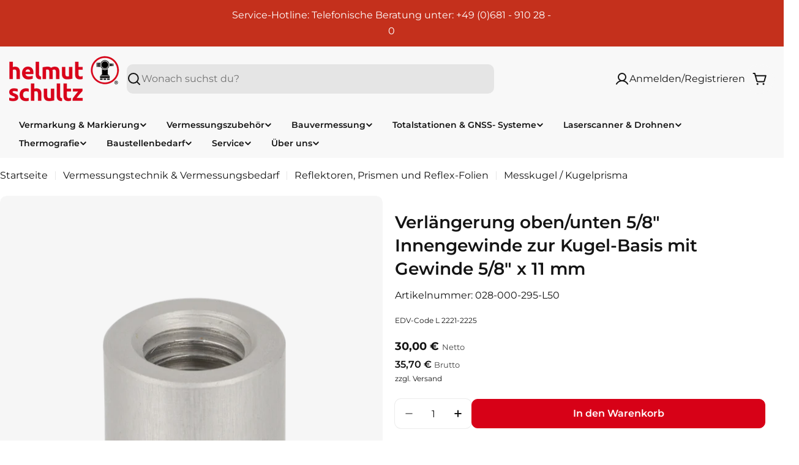

--- FILE ---
content_type: text/html; charset=utf-8
request_url: https://www.helmut-schultz.de/products/verlangerung-oben-unten-5-8-innengewinde-zur-kugel-basis-mit-gewinde-5-8-x-11-mm
body_size: 65810
content:
<!doctype html>
<html
  class="no-js"
  lang="de"
>
  <head>
    <meta charset="utf-8">
    <meta http-equiv="X-UA-Compatible" content="IE=edge">
    <meta name="viewport" content="width=device-width,initial-scale=1">
    <meta name="theme-color" content="">
    <link rel="canonical" href="https://www.helmut-schultz.de/products/verlangerung-oben-unten-5-8-innengewinde-zur-kugel-basis-mit-gewinde-5-8-x-11-mm">
    <link rel="preconnect" href="https://cdn.shopify.com" crossorigin>
    <meta name="google-site-verification" content="hen82pMiTgNHJAJ8ykPibhtbrzOX9Flo9ojxUAKt2Ao" /><link rel="icon" type="image/png" href="//www.helmut-schultz.de/cdn/shop/files/hs-logo.png?crop=center&height=32&v=1746552574&width=32"><link rel="preconnect" href="https://fonts.shopifycdn.com" crossorigin><title>5/8&quot; Innengewinde Verlängerung für Kugel-Basis | Helmut Schultz &ndash; Helmut Schultz Gesellschaft für Vermessungstechnik mbH</title>

    
      <meta name="description" content="Verlängern Sie Ihre Kugelbasis mit unserer 50mm Verlängerung für 5/8&quot; Innengewinde. ✓100mm Kippachsenhöhe ✓Passt auf jeden Prismenstab. Jetzt bestellen!">
    


<meta property="og:site_name" content="Helmut Schultz Gesellschaft für Vermessungstechnik mbH">
<meta property="og:url" content="https://www.helmut-schultz.de/products/verlangerung-oben-unten-5-8-innengewinde-zur-kugel-basis-mit-gewinde-5-8-x-11-mm">
<meta property="og:title" content="5/8&quot; Innengewinde Verlängerung für Kugel-Basis | Helmut Schultz">
<meta property="og:type" content="product">
<meta property="og:description" content="Verlängern Sie Ihre Kugelbasis mit unserer 50mm Verlängerung für 5/8&quot; Innengewinde. ✓100mm Kippachsenhöhe ✓Passt auf jeden Prismenstab. Jetzt bestellen!"><meta property="og:image" content="http://www.helmut-schultz.de/cdn/shop/files/028-000-295-L50_17dc6980-82f7-46db-9c0c-4ae1ba0d61d3.png?v=1739284206">
  <meta property="og:image:secure_url" content="https://www.helmut-schultz.de/cdn/shop/files/028-000-295-L50_17dc6980-82f7-46db-9c0c-4ae1ba0d61d3.png?v=1739284206">
  <meta property="og:image:width" content="1137">
  <meta property="og:image:height" content="2000"><meta property="og:price:amount" content="30,00">
  <meta property="og:price:currency" content="EUR"><meta name="twitter:card" content="summary_large_image">
<meta name="twitter:title" content="5/8&quot; Innengewinde Verlängerung für Kugel-Basis | Helmut Schultz">
<meta name="twitter:description" content="Verlängern Sie Ihre Kugelbasis mit unserer 50mm Verlängerung für 5/8&quot; Innengewinde. ✓100mm Kippachsenhöhe ✓Passt auf jeden Prismenstab. Jetzt bestellen!">

<style data-shopify>
  @font-face {
  font-family: Montserrat;
  font-weight: 400;
  font-style: normal;
  font-display: swap;
  src: url("//www.helmut-schultz.de/cdn/fonts/montserrat/montserrat_n4.81949fa0ac9fd2021e16436151e8eaa539321637.woff2") format("woff2"),
       url("//www.helmut-schultz.de/cdn/fonts/montserrat/montserrat_n4.a6c632ca7b62da89c3594789ba828388aac693fe.woff") format("woff");
}

  @font-face {
  font-family: Montserrat;
  font-weight: 400;
  font-style: italic;
  font-display: swap;
  src: url("//www.helmut-schultz.de/cdn/fonts/montserrat/montserrat_i4.5a4ea298b4789e064f62a29aafc18d41f09ae59b.woff2") format("woff2"),
       url("//www.helmut-schultz.de/cdn/fonts/montserrat/montserrat_i4.072b5869c5e0ed5b9d2021e4c2af132e16681ad2.woff") format("woff");
}

  @font-face {
  font-family: Montserrat;
  font-weight: 500;
  font-style: normal;
  font-display: swap;
  src: url("//www.helmut-schultz.de/cdn/fonts/montserrat/montserrat_n5.07ef3781d9c78c8b93c98419da7ad4fbeebb6635.woff2") format("woff2"),
       url("//www.helmut-schultz.de/cdn/fonts/montserrat/montserrat_n5.adf9b4bd8b0e4f55a0b203cdd84512667e0d5e4d.woff") format("woff");
}

  @font-face {
  font-family: Montserrat;
  font-weight: 500;
  font-style: italic;
  font-display: swap;
  src: url("//www.helmut-schultz.de/cdn/fonts/montserrat/montserrat_i5.d3a783eb0cc26f2fda1e99d1dfec3ebaea1dc164.woff2") format("woff2"),
       url("//www.helmut-schultz.de/cdn/fonts/montserrat/montserrat_i5.76d414ea3d56bb79ef992a9c62dce2e9063bc062.woff") format("woff");
}

  @font-face {
  font-family: Montserrat;
  font-weight: 700;
  font-style: normal;
  font-display: swap;
  src: url("//www.helmut-schultz.de/cdn/fonts/montserrat/montserrat_n7.3c434e22befd5c18a6b4afadb1e3d77c128c7939.woff2") format("woff2"),
       url("//www.helmut-schultz.de/cdn/fonts/montserrat/montserrat_n7.5d9fa6e2cae713c8fb539a9876489d86207fe957.woff") format("woff");
}

  @font-face {
  font-family: Montserrat;
  font-weight: 700;
  font-style: italic;
  font-display: swap;
  src: url("//www.helmut-schultz.de/cdn/fonts/montserrat/montserrat_i7.a0d4a463df4f146567d871890ffb3c80408e7732.woff2") format("woff2"),
       url("//www.helmut-schultz.de/cdn/fonts/montserrat/montserrat_i7.f6ec9f2a0681acc6f8152c40921d2a4d2e1a2c78.woff") format("woff");
}

  @font-face {
  font-family: Montserrat;
  font-weight: 500;
  font-style: normal;
  font-display: swap;
  src: url("//www.helmut-schultz.de/cdn/fonts/montserrat/montserrat_n5.07ef3781d9c78c8b93c98419da7ad4fbeebb6635.woff2") format("woff2"),
       url("//www.helmut-schultz.de/cdn/fonts/montserrat/montserrat_n5.adf9b4bd8b0e4f55a0b203cdd84512667e0d5e4d.woff") format("woff");
}

  @font-face {
  font-family: Montserrat;
  font-weight: 600;
  font-style: normal;
  font-display: swap;
  src: url("//www.helmut-schultz.de/cdn/fonts/montserrat/montserrat_n6.1326b3e84230700ef15b3a29fb520639977513e0.woff2") format("woff2"),
       url("//www.helmut-schultz.de/cdn/fonts/montserrat/montserrat_n6.652f051080eb14192330daceed8cd53dfdc5ead9.woff") format("woff");
}

  @font-face {
  font-family: Montserrat;
  font-weight: 600;
  font-style: normal;
  font-display: swap;
  src: url("//www.helmut-schultz.de/cdn/fonts/montserrat/montserrat_n6.1326b3e84230700ef15b3a29fb520639977513e0.woff2") format("woff2"),
       url("//www.helmut-schultz.de/cdn/fonts/montserrat/montserrat_n6.652f051080eb14192330daceed8cd53dfdc5ead9.woff") format("woff");
}
@font-face {
  font-family: Montserrat;
  font-weight: 600;
  font-style: normal;
  font-display: swap;
  src: url("//www.helmut-schultz.de/cdn/fonts/montserrat/montserrat_n6.1326b3e84230700ef15b3a29fb520639977513e0.woff2") format("woff2"),
       url("//www.helmut-schultz.de/cdn/fonts/montserrat/montserrat_n6.652f051080eb14192330daceed8cd53dfdc5ead9.woff") format("woff");
}
@font-face {
  font-family: Montserrat;
  font-weight: 600;
  font-style: normal;
  font-display: swap;
  src: url("//www.helmut-schultz.de/cdn/fonts/montserrat/montserrat_n6.1326b3e84230700ef15b3a29fb520639977513e0.woff2") format("woff2"),
       url("//www.helmut-schultz.de/cdn/fonts/montserrat/montserrat_n6.652f051080eb14192330daceed8cd53dfdc5ead9.woff") format("woff");
}
@font-face {
  font-family: Montserrat;
  font-weight: 600;
  font-style: normal;
  font-display: swap;
  src: url("//www.helmut-schultz.de/cdn/fonts/montserrat/montserrat_n6.1326b3e84230700ef15b3a29fb520639977513e0.woff2") format("woff2"),
       url("//www.helmut-schultz.de/cdn/fonts/montserrat/montserrat_n6.652f051080eb14192330daceed8cd53dfdc5ead9.woff") format("woff");
}


  
    :root,
.color-scheme-1 {
      --color-background: 255,255,255;
      --color-secondary-background: 248,248,248;
      --color-primary: 196,48,28;
      --color-text-heading: 20,20,20;
      --color-text-subheading: 196,48,28;
      --color-foreground: 20,20,20;
      --color-subtext: 20,20,20;
      --color-border: 237,237,237;
      --color-button: 215,1,23;
      --color-button-text: 255,255,255;
      --color-secondary-button: 248,248,248;
      --color-secondary-button-border: 237,237,237;
      --color-secondary-button-text: 20,20,20;
      --color-button-before: ;
      --color-field: 237,237,237;
      --color-field-text: 20,20,20;
      --color-link: 20,20,20;
      --color-link-hover: 20,20,20;
      --color-product-price-sale: 196,48,28;
      --color-progress-bar: 13,135,86;
      --color-foreground-lighten-60: #727272;
      --color-foreground-lighten-40: #a1a1a1;
      --color-foreground-lighten-19: #d2d2d2;
    }
    @media (min-width: 768px) {
      body .desktop-color-scheme-1 {
        --color-background: 255,255,255;
      --color-secondary-background: 248,248,248;
      --color-primary: 196,48,28;
      --color-text-heading: 20,20,20;
      --color-text-subheading: 196,48,28;
      --color-foreground: 20,20,20;
      --color-subtext: 20,20,20;
      --color-border: 237,237,237;
      --color-button: 215,1,23;
      --color-button-text: 255,255,255;
      --color-secondary-button: 248,248,248;
      --color-secondary-button-border: 237,237,237;
      --color-secondary-button-text: 20,20,20;
      --color-button-before: ;
      --color-field: 237,237,237;
      --color-field-text: 20,20,20;
      --color-link: 20,20,20;
      --color-link-hover: 20,20,20;
      --color-product-price-sale: 196,48,28;
      --color-progress-bar: 13,135,86;
      --color-foreground-lighten-60: #727272;
      --color-foreground-lighten-40: #a1a1a1;
      --color-foreground-lighten-19: #d2d2d2;
        color: rgb(var(--color-foreground));
        background-color: rgb(var(--color-background));
      }
    }
    @media (max-width: 767px) {
      body .mobile-color-scheme-1 {
        --color-background: 255,255,255;
      --color-secondary-background: 248,248,248;
      --color-primary: 196,48,28;
      --color-text-heading: 20,20,20;
      --color-text-subheading: 196,48,28;
      --color-foreground: 20,20,20;
      --color-subtext: 20,20,20;
      --color-border: 237,237,237;
      --color-button: 215,1,23;
      --color-button-text: 255,255,255;
      --color-secondary-button: 248,248,248;
      --color-secondary-button-border: 237,237,237;
      --color-secondary-button-text: 20,20,20;
      --color-button-before: ;
      --color-field: 237,237,237;
      --color-field-text: 20,20,20;
      --color-link: 20,20,20;
      --color-link-hover: 20,20,20;
      --color-product-price-sale: 196,48,28;
      --color-progress-bar: 13,135,86;
      --color-foreground-lighten-60: #727272;
      --color-foreground-lighten-40: #a1a1a1;
      --color-foreground-lighten-19: #d2d2d2;
        color: rgb(var(--color-foreground));
        background-color: rgb(var(--color-background));
      }
    }
  
    
.color-scheme-inverse {
      --color-background: 0,0,0;
      --color-secondary-background: 0,0,0;
      --color-primary: 196,48,28;
      --color-text-heading: 255,255,255;
      --color-text-subheading: 255,255,255;
      --color-foreground: 255,255,255;
      --color-subtext: 255,255,255;
      --color-border: 255,255,255;
      --color-button: 196,48,28;
      --color-button-text: 255,255,255;
      --color-secondary-button: 255,255,255;
      --color-secondary-button-border: 230,230,230;
      --color-secondary-button-text: 0,0,0;
      --color-button-before: ;
      --color-field: 255,255,255;
      --color-field-text: 0,0,0;
      --color-link: 255,255,255;
      --color-link-hover: 255,255,255;
      --color-product-price-sale: 196,48,28;
      --color-progress-bar: 13,135,86;
      --color-foreground-lighten-60: #999999;
      --color-foreground-lighten-40: #666666;
      --color-foreground-lighten-19: #303030;
    }
    @media (min-width: 768px) {
      body .desktop-color-scheme-inverse {
        --color-background: 0,0,0;
      --color-secondary-background: 0,0,0;
      --color-primary: 196,48,28;
      --color-text-heading: 255,255,255;
      --color-text-subheading: 255,255,255;
      --color-foreground: 255,255,255;
      --color-subtext: 255,255,255;
      --color-border: 255,255,255;
      --color-button: 196,48,28;
      --color-button-text: 255,255,255;
      --color-secondary-button: 255,255,255;
      --color-secondary-button-border: 230,230,230;
      --color-secondary-button-text: 0,0,0;
      --color-button-before: ;
      --color-field: 255,255,255;
      --color-field-text: 0,0,0;
      --color-link: 255,255,255;
      --color-link-hover: 255,255,255;
      --color-product-price-sale: 196,48,28;
      --color-progress-bar: 13,135,86;
      --color-foreground-lighten-60: #999999;
      --color-foreground-lighten-40: #666666;
      --color-foreground-lighten-19: #303030;
        color: rgb(var(--color-foreground));
        background-color: rgb(var(--color-background));
      }
    }
    @media (max-width: 767px) {
      body .mobile-color-scheme-inverse {
        --color-background: 0,0,0;
      --color-secondary-background: 0,0,0;
      --color-primary: 196,48,28;
      --color-text-heading: 255,255,255;
      --color-text-subheading: 255,255,255;
      --color-foreground: 255,255,255;
      --color-subtext: 255,255,255;
      --color-border: 255,255,255;
      --color-button: 196,48,28;
      --color-button-text: 255,255,255;
      --color-secondary-button: 255,255,255;
      --color-secondary-button-border: 230,230,230;
      --color-secondary-button-text: 0,0,0;
      --color-button-before: ;
      --color-field: 255,255,255;
      --color-field-text: 0,0,0;
      --color-link: 255,255,255;
      --color-link-hover: 255,255,255;
      --color-product-price-sale: 196,48,28;
      --color-progress-bar: 13,135,86;
      --color-foreground-lighten-60: #999999;
      --color-foreground-lighten-40: #666666;
      --color-foreground-lighten-19: #303030;
        color: rgb(var(--color-foreground));
        background-color: rgb(var(--color-background));
      }
    }
  
    
.color-scheme-info {
      --color-background: 166,188,207;
      --color-secondary-background: 247,247,247;
      --color-primary: 196,48,28;
      --color-text-heading: 20,20,20;
      --color-text-subheading: 20,20,20;
      --color-foreground: 20,20,20;
      --color-subtext: 20,20,20;
      --color-border: 229,229,229;
      --color-button: 20,20,20;
      --color-button-text: 255,255,255;
      --color-secondary-button: 237,237,237;
      --color-secondary-button-border: 237,237,237;
      --color-secondary-button-text: 0,0,0;
      --color-button-before: ;
      --color-field: 245,245,245;
      --color-field-text: 0,0,0;
      --color-link: 20,20,20;
      --color-link-hover: 20,20,20;
      --color-product-price-sale: 196,48,28;
      --color-progress-bar: 13,135,86;
      --color-foreground-lighten-60: #4e575f;
      --color-foreground-lighten-40: #6c7984;
      --color-foreground-lighten-19: #8a9cab;
    }
    @media (min-width: 768px) {
      body .desktop-color-scheme-info {
        --color-background: 166,188,207;
      --color-secondary-background: 247,247,247;
      --color-primary: 196,48,28;
      --color-text-heading: 20,20,20;
      --color-text-subheading: 20,20,20;
      --color-foreground: 20,20,20;
      --color-subtext: 20,20,20;
      --color-border: 229,229,229;
      --color-button: 20,20,20;
      --color-button-text: 255,255,255;
      --color-secondary-button: 237,237,237;
      --color-secondary-button-border: 237,237,237;
      --color-secondary-button-text: 0,0,0;
      --color-button-before: ;
      --color-field: 245,245,245;
      --color-field-text: 0,0,0;
      --color-link: 20,20,20;
      --color-link-hover: 20,20,20;
      --color-product-price-sale: 196,48,28;
      --color-progress-bar: 13,135,86;
      --color-foreground-lighten-60: #4e575f;
      --color-foreground-lighten-40: #6c7984;
      --color-foreground-lighten-19: #8a9cab;
        color: rgb(var(--color-foreground));
        background-color: rgb(var(--color-background));
      }
    }
    @media (max-width: 767px) {
      body .mobile-color-scheme-info {
        --color-background: 166,188,207;
      --color-secondary-background: 247,247,247;
      --color-primary: 196,48,28;
      --color-text-heading: 20,20,20;
      --color-text-subheading: 20,20,20;
      --color-foreground: 20,20,20;
      --color-subtext: 20,20,20;
      --color-border: 229,229,229;
      --color-button: 20,20,20;
      --color-button-text: 255,255,255;
      --color-secondary-button: 237,237,237;
      --color-secondary-button-border: 237,237,237;
      --color-secondary-button-text: 0,0,0;
      --color-button-before: ;
      --color-field: 245,245,245;
      --color-field-text: 0,0,0;
      --color-link: 20,20,20;
      --color-link-hover: 20,20,20;
      --color-product-price-sale: 196,48,28;
      --color-progress-bar: 13,135,86;
      --color-foreground-lighten-60: #4e575f;
      --color-foreground-lighten-40: #6c7984;
      --color-foreground-lighten-19: #8a9cab;
        color: rgb(var(--color-foreground));
        background-color: rgb(var(--color-background));
      }
    }
  
    
.color-scheme-2 {
      --color-background: 0,165,205;
      --color-secondary-background: 245,245,245;
      --color-primary: 196,48,28;
      --color-text-heading: 255,255,255;
      --color-text-subheading: 0,0,0;
      --color-foreground: 255,255,255;
      --color-subtext: 255,255,255;
      --color-border: 229,229,229;
      --color-button: 255,255,255;
      --color-button-text: 0,0,0;
      --color-secondary-button: 255,255,255;
      --color-secondary-button-border: 255,255,255;
      --color-secondary-button-text: 0,0,0;
      --color-button-before: ;
      --color-field: 245,245,245;
      --color-field-text: 0,0,0;
      --color-link: 255,255,255;
      --color-link-hover: 255,255,255;
      --color-product-price-sale: 196,48,28;
      --color-progress-bar: 13,135,86;
      --color-foreground-lighten-60: #99dbeb;
      --color-foreground-lighten-40: #66c9e1;
      --color-foreground-lighten-19: #30b6d7;
    }
    @media (min-width: 768px) {
      body .desktop-color-scheme-2 {
        --color-background: 0,165,205;
      --color-secondary-background: 245,245,245;
      --color-primary: 196,48,28;
      --color-text-heading: 255,255,255;
      --color-text-subheading: 0,0,0;
      --color-foreground: 255,255,255;
      --color-subtext: 255,255,255;
      --color-border: 229,229,229;
      --color-button: 255,255,255;
      --color-button-text: 0,0,0;
      --color-secondary-button: 255,255,255;
      --color-secondary-button-border: 255,255,255;
      --color-secondary-button-text: 0,0,0;
      --color-button-before: ;
      --color-field: 245,245,245;
      --color-field-text: 0,0,0;
      --color-link: 255,255,255;
      --color-link-hover: 255,255,255;
      --color-product-price-sale: 196,48,28;
      --color-progress-bar: 13,135,86;
      --color-foreground-lighten-60: #99dbeb;
      --color-foreground-lighten-40: #66c9e1;
      --color-foreground-lighten-19: #30b6d7;
        color: rgb(var(--color-foreground));
        background-color: rgb(var(--color-background));
      }
    }
    @media (max-width: 767px) {
      body .mobile-color-scheme-2 {
        --color-background: 0,165,205;
      --color-secondary-background: 245,245,245;
      --color-primary: 196,48,28;
      --color-text-heading: 255,255,255;
      --color-text-subheading: 0,0,0;
      --color-foreground: 255,255,255;
      --color-subtext: 255,255,255;
      --color-border: 229,229,229;
      --color-button: 255,255,255;
      --color-button-text: 0,0,0;
      --color-secondary-button: 255,255,255;
      --color-secondary-button-border: 255,255,255;
      --color-secondary-button-text: 0,0,0;
      --color-button-before: ;
      --color-field: 245,245,245;
      --color-field-text: 0,0,0;
      --color-link: 255,255,255;
      --color-link-hover: 255,255,255;
      --color-product-price-sale: 196,48,28;
      --color-progress-bar: 13,135,86;
      --color-foreground-lighten-60: #99dbeb;
      --color-foreground-lighten-40: #66c9e1;
      --color-foreground-lighten-19: #30b6d7;
        color: rgb(var(--color-foreground));
        background-color: rgb(var(--color-background));
      }
    }
  
    
.color-scheme-3 {
      --color-background: 231,231,228;
      --color-secondary-background: 247,247,247;
      --color-primary: 196,48,28;
      --color-text-heading: 0,0,0;
      --color-text-subheading: 0,0,0;
      --color-foreground: 0,0,0;
      --color-subtext: 102,102,102;
      --color-border: 247,247,247;
      --color-button: 0,0,0;
      --color-button-text: 255,255,255;
      --color-secondary-button: 244,246,145;
      --color-secondary-button-border: 0,0,0;
      --color-secondary-button-text: 0,0,0;
      --color-button-before: ;
      --color-field: 255,255,255;
      --color-field-text: 0,0,0;
      --color-link: 0,0,0;
      --color-link-hover: 0,0,0;
      --color-product-price-sale: 196,48,28;
      --color-progress-bar: 13,135,86;
      --color-foreground-lighten-60: #5c5c5b;
      --color-foreground-lighten-40: #8b8b89;
      --color-foreground-lighten-19: #bbbbb9;
    }
    @media (min-width: 768px) {
      body .desktop-color-scheme-3 {
        --color-background: 231,231,228;
      --color-secondary-background: 247,247,247;
      --color-primary: 196,48,28;
      --color-text-heading: 0,0,0;
      --color-text-subheading: 0,0,0;
      --color-foreground: 0,0,0;
      --color-subtext: 102,102,102;
      --color-border: 247,247,247;
      --color-button: 0,0,0;
      --color-button-text: 255,255,255;
      --color-secondary-button: 244,246,145;
      --color-secondary-button-border: 0,0,0;
      --color-secondary-button-text: 0,0,0;
      --color-button-before: ;
      --color-field: 255,255,255;
      --color-field-text: 0,0,0;
      --color-link: 0,0,0;
      --color-link-hover: 0,0,0;
      --color-product-price-sale: 196,48,28;
      --color-progress-bar: 13,135,86;
      --color-foreground-lighten-60: #5c5c5b;
      --color-foreground-lighten-40: #8b8b89;
      --color-foreground-lighten-19: #bbbbb9;
        color: rgb(var(--color-foreground));
        background-color: rgb(var(--color-background));
      }
    }
    @media (max-width: 767px) {
      body .mobile-color-scheme-3 {
        --color-background: 231,231,228;
      --color-secondary-background: 247,247,247;
      --color-primary: 196,48,28;
      --color-text-heading: 0,0,0;
      --color-text-subheading: 0,0,0;
      --color-foreground: 0,0,0;
      --color-subtext: 102,102,102;
      --color-border: 247,247,247;
      --color-button: 0,0,0;
      --color-button-text: 255,255,255;
      --color-secondary-button: 244,246,145;
      --color-secondary-button-border: 0,0,0;
      --color-secondary-button-text: 0,0,0;
      --color-button-before: ;
      --color-field: 255,255,255;
      --color-field-text: 0,0,0;
      --color-link: 0,0,0;
      --color-link-hover: 0,0,0;
      --color-product-price-sale: 196,48,28;
      --color-progress-bar: 13,135,86;
      --color-foreground-lighten-60: #5c5c5b;
      --color-foreground-lighten-40: #8b8b89;
      --color-foreground-lighten-19: #bbbbb9;
        color: rgb(var(--color-foreground));
        background-color: rgb(var(--color-background));
      }
    }
  
    
.color-scheme-4 {
      --color-background: 245,226,226;
      --color-secondary-background: 247,247,247;
      --color-primary: 196,48,28;
      --color-text-heading: 0,0,0;
      --color-text-subheading: 0,0,0;
      --color-foreground: 0,0,0;
      --color-subtext: 102,102,102;
      --color-border: 230,230,230;
      --color-button: 0,0,0;
      --color-button-text: 255,255,255;
      --color-secondary-button: 233,233,233;
      --color-secondary-button-border: 233,233,233;
      --color-secondary-button-text: 0,0,0;
      --color-button-before: ;
      --color-field: 245,245,245;
      --color-field-text: 0,0,0;
      --color-link: 0,0,0;
      --color-link-hover: 0,0,0;
      --color-product-price-sale: 196,48,28;
      --color-progress-bar: 13,135,86;
      --color-foreground-lighten-60: #625a5a;
      --color-foreground-lighten-40: #938888;
      --color-foreground-lighten-19: #c6b7b7;
    }
    @media (min-width: 768px) {
      body .desktop-color-scheme-4 {
        --color-background: 245,226,226;
      --color-secondary-background: 247,247,247;
      --color-primary: 196,48,28;
      --color-text-heading: 0,0,0;
      --color-text-subheading: 0,0,0;
      --color-foreground: 0,0,0;
      --color-subtext: 102,102,102;
      --color-border: 230,230,230;
      --color-button: 0,0,0;
      --color-button-text: 255,255,255;
      --color-secondary-button: 233,233,233;
      --color-secondary-button-border: 233,233,233;
      --color-secondary-button-text: 0,0,0;
      --color-button-before: ;
      --color-field: 245,245,245;
      --color-field-text: 0,0,0;
      --color-link: 0,0,0;
      --color-link-hover: 0,0,0;
      --color-product-price-sale: 196,48,28;
      --color-progress-bar: 13,135,86;
      --color-foreground-lighten-60: #625a5a;
      --color-foreground-lighten-40: #938888;
      --color-foreground-lighten-19: #c6b7b7;
        color: rgb(var(--color-foreground));
        background-color: rgb(var(--color-background));
      }
    }
    @media (max-width: 767px) {
      body .mobile-color-scheme-4 {
        --color-background: 245,226,226;
      --color-secondary-background: 247,247,247;
      --color-primary: 196,48,28;
      --color-text-heading: 0,0,0;
      --color-text-subheading: 0,0,0;
      --color-foreground: 0,0,0;
      --color-subtext: 102,102,102;
      --color-border: 230,230,230;
      --color-button: 0,0,0;
      --color-button-text: 255,255,255;
      --color-secondary-button: 233,233,233;
      --color-secondary-button-border: 233,233,233;
      --color-secondary-button-text: 0,0,0;
      --color-button-before: ;
      --color-field: 245,245,245;
      --color-field-text: 0,0,0;
      --color-link: 0,0,0;
      --color-link-hover: 0,0,0;
      --color-product-price-sale: 196,48,28;
      --color-progress-bar: 13,135,86;
      --color-foreground-lighten-60: #625a5a;
      --color-foreground-lighten-40: #938888;
      --color-foreground-lighten-19: #c6b7b7;
        color: rgb(var(--color-foreground));
        background-color: rgb(var(--color-background));
      }
    }
  
    
.color-scheme-6 {
      --color-background: 224,239,228;
      --color-secondary-background: 243,238,234;
      --color-primary: 196,48,28;
      --color-text-heading: 0,0,0;
      --color-text-subheading: 0,0,0;
      --color-foreground: 0,0,0;
      --color-subtext: 102,102,102;
      --color-border: 198,191,177;
      --color-button: 0,0,0;
      --color-button-text: 255,255,255;
      --color-secondary-button: 255,255,255;
      --color-secondary-button-border: 230,230,230;
      --color-secondary-button-text: 0,0,0;
      --color-button-before: ;
      --color-field: 255,255,255;
      --color-field-text: 0,0,0;
      --color-link: 0,0,0;
      --color-link-hover: 0,0,0;
      --color-product-price-sale: 196,48,28;
      --color-progress-bar: 13,135,86;
      --color-foreground-lighten-60: #5a605b;
      --color-foreground-lighten-40: #868f89;
      --color-foreground-lighten-19: #b5c2b9;
    }
    @media (min-width: 768px) {
      body .desktop-color-scheme-6 {
        --color-background: 224,239,228;
      --color-secondary-background: 243,238,234;
      --color-primary: 196,48,28;
      --color-text-heading: 0,0,0;
      --color-text-subheading: 0,0,0;
      --color-foreground: 0,0,0;
      --color-subtext: 102,102,102;
      --color-border: 198,191,177;
      --color-button: 0,0,0;
      --color-button-text: 255,255,255;
      --color-secondary-button: 255,255,255;
      --color-secondary-button-border: 230,230,230;
      --color-secondary-button-text: 0,0,0;
      --color-button-before: ;
      --color-field: 255,255,255;
      --color-field-text: 0,0,0;
      --color-link: 0,0,0;
      --color-link-hover: 0,0,0;
      --color-product-price-sale: 196,48,28;
      --color-progress-bar: 13,135,86;
      --color-foreground-lighten-60: #5a605b;
      --color-foreground-lighten-40: #868f89;
      --color-foreground-lighten-19: #b5c2b9;
        color: rgb(var(--color-foreground));
        background-color: rgb(var(--color-background));
      }
    }
    @media (max-width: 767px) {
      body .mobile-color-scheme-6 {
        --color-background: 224,239,228;
      --color-secondary-background: 243,238,234;
      --color-primary: 196,48,28;
      --color-text-heading: 0,0,0;
      --color-text-subheading: 0,0,0;
      --color-foreground: 0,0,0;
      --color-subtext: 102,102,102;
      --color-border: 198,191,177;
      --color-button: 0,0,0;
      --color-button-text: 255,255,255;
      --color-secondary-button: 255,255,255;
      --color-secondary-button-border: 230,230,230;
      --color-secondary-button-text: 0,0,0;
      --color-button-before: ;
      --color-field: 255,255,255;
      --color-field-text: 0,0,0;
      --color-link: 0,0,0;
      --color-link-hover: 0,0,0;
      --color-product-price-sale: 196,48,28;
      --color-progress-bar: 13,135,86;
      --color-foreground-lighten-60: #5a605b;
      --color-foreground-lighten-40: #868f89;
      --color-foreground-lighten-19: #b5c2b9;
        color: rgb(var(--color-foreground));
        background-color: rgb(var(--color-background));
      }
    }
  
    
.color-scheme-7 {
      --color-background: 219,225,255;
      --color-secondary-background: 233,233,233;
      --color-primary: 196,48,28;
      --color-text-heading: 0,0,0;
      --color-text-subheading: 0,0,0;
      --color-foreground: 0,0,0;
      --color-subtext: 102,102,102;
      --color-border: 230,230,230;
      --color-button: 0,0,0;
      --color-button-text: 255,255,255;
      --color-secondary-button: 233,233,233;
      --color-secondary-button-border: 233,233,233;
      --color-secondary-button-text: 0,0,0;
      --color-button-before: ;
      --color-field: 245,245,245;
      --color-field-text: 0,0,0;
      --color-link: 0,0,0;
      --color-link-hover: 0,0,0;
      --color-product-price-sale: 196,48,28;
      --color-progress-bar: 13,135,86;
      --color-foreground-lighten-60: #585a66;
      --color-foreground-lighten-40: #838799;
      --color-foreground-lighten-19: #b1b6cf;
    }
    @media (min-width: 768px) {
      body .desktop-color-scheme-7 {
        --color-background: 219,225,255;
      --color-secondary-background: 233,233,233;
      --color-primary: 196,48,28;
      --color-text-heading: 0,0,0;
      --color-text-subheading: 0,0,0;
      --color-foreground: 0,0,0;
      --color-subtext: 102,102,102;
      --color-border: 230,230,230;
      --color-button: 0,0,0;
      --color-button-text: 255,255,255;
      --color-secondary-button: 233,233,233;
      --color-secondary-button-border: 233,233,233;
      --color-secondary-button-text: 0,0,0;
      --color-button-before: ;
      --color-field: 245,245,245;
      --color-field-text: 0,0,0;
      --color-link: 0,0,0;
      --color-link-hover: 0,0,0;
      --color-product-price-sale: 196,48,28;
      --color-progress-bar: 13,135,86;
      --color-foreground-lighten-60: #585a66;
      --color-foreground-lighten-40: #838799;
      --color-foreground-lighten-19: #b1b6cf;
        color: rgb(var(--color-foreground));
        background-color: rgb(var(--color-background));
      }
    }
    @media (max-width: 767px) {
      body .mobile-color-scheme-7 {
        --color-background: 219,225,255;
      --color-secondary-background: 233,233,233;
      --color-primary: 196,48,28;
      --color-text-heading: 0,0,0;
      --color-text-subheading: 0,0,0;
      --color-foreground: 0,0,0;
      --color-subtext: 102,102,102;
      --color-border: 230,230,230;
      --color-button: 0,0,0;
      --color-button-text: 255,255,255;
      --color-secondary-button: 233,233,233;
      --color-secondary-button-border: 233,233,233;
      --color-secondary-button-text: 0,0,0;
      --color-button-before: ;
      --color-field: 245,245,245;
      --color-field-text: 0,0,0;
      --color-link: 0,0,0;
      --color-link-hover: 0,0,0;
      --color-product-price-sale: 196,48,28;
      --color-progress-bar: 13,135,86;
      --color-foreground-lighten-60: #585a66;
      --color-foreground-lighten-40: #838799;
      --color-foreground-lighten-19: #b1b6cf;
        color: rgb(var(--color-foreground));
        background-color: rgb(var(--color-background));
      }
    }
  
    
.color-scheme-8 {
      --color-background: 196,48,28;
      --color-secondary-background: 247,247,247;
      --color-primary: 196,48,28;
      --color-text-heading: 255,255,255;
      --color-text-subheading: 0,0,0;
      --color-foreground: 255,255,255;
      --color-subtext: 255,255,255;
      --color-border: 230,230,230;
      --color-button: 255,255,255;
      --color-button-text: 20,20,20;
      --color-secondary-button: 196,48,28;
      --color-secondary-button-border: 196,48,28;
      --color-secondary-button-text: 255,255,255;
      --color-button-before: ;
      --color-field: 245,245,245;
      --color-field-text: 20,20,20;
      --color-link: 255,255,255;
      --color-link-hover: 255,255,255;
      --color-product-price-sale: 196,48,28;
      --color-progress-bar: 13,135,86;
      --color-foreground-lighten-60: #e7aca4;
      --color-foreground-lighten-40: #dc8377;
      --color-foreground-lighten-19: #cf5747;
    }
    @media (min-width: 768px) {
      body .desktop-color-scheme-8 {
        --color-background: 196,48,28;
      --color-secondary-background: 247,247,247;
      --color-primary: 196,48,28;
      --color-text-heading: 255,255,255;
      --color-text-subheading: 0,0,0;
      --color-foreground: 255,255,255;
      --color-subtext: 255,255,255;
      --color-border: 230,230,230;
      --color-button: 255,255,255;
      --color-button-text: 20,20,20;
      --color-secondary-button: 196,48,28;
      --color-secondary-button-border: 196,48,28;
      --color-secondary-button-text: 255,255,255;
      --color-button-before: ;
      --color-field: 245,245,245;
      --color-field-text: 20,20,20;
      --color-link: 255,255,255;
      --color-link-hover: 255,255,255;
      --color-product-price-sale: 196,48,28;
      --color-progress-bar: 13,135,86;
      --color-foreground-lighten-60: #e7aca4;
      --color-foreground-lighten-40: #dc8377;
      --color-foreground-lighten-19: #cf5747;
        color: rgb(var(--color-foreground));
        background-color: rgb(var(--color-background));
      }
    }
    @media (max-width: 767px) {
      body .mobile-color-scheme-8 {
        --color-background: 196,48,28;
      --color-secondary-background: 247,247,247;
      --color-primary: 196,48,28;
      --color-text-heading: 255,255,255;
      --color-text-subheading: 0,0,0;
      --color-foreground: 255,255,255;
      --color-subtext: 255,255,255;
      --color-border: 230,230,230;
      --color-button: 255,255,255;
      --color-button-text: 20,20,20;
      --color-secondary-button: 196,48,28;
      --color-secondary-button-border: 196,48,28;
      --color-secondary-button-text: 255,255,255;
      --color-button-before: ;
      --color-field: 245,245,245;
      --color-field-text: 20,20,20;
      --color-link: 255,255,255;
      --color-link-hover: 255,255,255;
      --color-product-price-sale: 196,48,28;
      --color-progress-bar: 13,135,86;
      --color-foreground-lighten-60: #e7aca4;
      --color-foreground-lighten-40: #dc8377;
      --color-foreground-lighten-19: #cf5747;
        color: rgb(var(--color-foreground));
        background-color: rgb(var(--color-background));
      }
    }
  
    
.color-scheme-9 {
      --color-background: 229,229,229;
      --color-secondary-background: 255,255,255;
      --color-primary: 196,48,28;
      --color-text-heading: 20,20,20;
      --color-text-subheading: 20,20,20;
      --color-foreground: 20,20,20;
      --color-subtext: 45,45,45;
      --color-border: 229,229,229;
      --color-button: 214,58,47;
      --color-button-text: 255,255,255;
      --color-secondary-button: 255,255,255;
      --color-secondary-button-border: 20,20,20;
      --color-secondary-button-text: 255,255,255;
      --color-button-before: ;
      --color-field: 237,237,237;
      --color-field-text: 20,20,20;
      --color-link: 20,20,20;
      --color-link-hover: 20,20,20;
      --color-product-price-sale: 196,48,28;
      --color-progress-bar: 13,135,86;
      --color-foreground-lighten-60: #686868;
      --color-foreground-lighten-40: #919191;
      --color-foreground-lighten-19: #bdbdbd;
    }
    @media (min-width: 768px) {
      body .desktop-color-scheme-9 {
        --color-background: 229,229,229;
      --color-secondary-background: 255,255,255;
      --color-primary: 196,48,28;
      --color-text-heading: 20,20,20;
      --color-text-subheading: 20,20,20;
      --color-foreground: 20,20,20;
      --color-subtext: 45,45,45;
      --color-border: 229,229,229;
      --color-button: 214,58,47;
      --color-button-text: 255,255,255;
      --color-secondary-button: 255,255,255;
      --color-secondary-button-border: 20,20,20;
      --color-secondary-button-text: 255,255,255;
      --color-button-before: ;
      --color-field: 237,237,237;
      --color-field-text: 20,20,20;
      --color-link: 20,20,20;
      --color-link-hover: 20,20,20;
      --color-product-price-sale: 196,48,28;
      --color-progress-bar: 13,135,86;
      --color-foreground-lighten-60: #686868;
      --color-foreground-lighten-40: #919191;
      --color-foreground-lighten-19: #bdbdbd;
        color: rgb(var(--color-foreground));
        background-color: rgb(var(--color-background));
      }
    }
    @media (max-width: 767px) {
      body .mobile-color-scheme-9 {
        --color-background: 229,229,229;
      --color-secondary-background: 255,255,255;
      --color-primary: 196,48,28;
      --color-text-heading: 20,20,20;
      --color-text-subheading: 20,20,20;
      --color-foreground: 20,20,20;
      --color-subtext: 45,45,45;
      --color-border: 229,229,229;
      --color-button: 214,58,47;
      --color-button-text: 255,255,255;
      --color-secondary-button: 255,255,255;
      --color-secondary-button-border: 20,20,20;
      --color-secondary-button-text: 255,255,255;
      --color-button-before: ;
      --color-field: 237,237,237;
      --color-field-text: 20,20,20;
      --color-link: 20,20,20;
      --color-link-hover: 20,20,20;
      --color-product-price-sale: 196,48,28;
      --color-progress-bar: 13,135,86;
      --color-foreground-lighten-60: #686868;
      --color-foreground-lighten-40: #919191;
      --color-foreground-lighten-19: #bdbdbd;
        color: rgb(var(--color-foreground));
        background-color: rgb(var(--color-background));
      }
    }
  
    
.color-scheme-10 {
      --color-background: 248,248,248;
      --color-secondary-background: 248,248,248;
      --color-primary: 196,48,28;
      --color-text-heading: 20,20,20;
      --color-text-subheading: 20,20,20;
      --color-foreground: 20,20,20;
      --color-subtext: 83,83,83;
      --color-border: 248,248,248;
      --color-button: 196,48,28;
      --color-button-text: 255,255,255;
      --color-secondary-button: 248,248,248;
      --color-secondary-button-border: 248,248,248;
      --color-secondary-button-text: 20,20,20;
      --color-button-before: ;
      --color-field: 229,229,229;
      --color-field-text: 0,0,0;
      --color-link: 20,20,20;
      --color-link-hover: 20,20,20;
      --color-product-price-sale: 196,48,28;
      --color-progress-bar: 13,135,86;
      --color-foreground-lighten-60: #6f6f6f;
      --color-foreground-lighten-40: #9d9d9d;
      --color-foreground-lighten-19: #cdcdcd;
    }
    @media (min-width: 768px) {
      body .desktop-color-scheme-10 {
        --color-background: 248,248,248;
      --color-secondary-background: 248,248,248;
      --color-primary: 196,48,28;
      --color-text-heading: 20,20,20;
      --color-text-subheading: 20,20,20;
      --color-foreground: 20,20,20;
      --color-subtext: 83,83,83;
      --color-border: 248,248,248;
      --color-button: 196,48,28;
      --color-button-text: 255,255,255;
      --color-secondary-button: 248,248,248;
      --color-secondary-button-border: 248,248,248;
      --color-secondary-button-text: 20,20,20;
      --color-button-before: ;
      --color-field: 229,229,229;
      --color-field-text: 0,0,0;
      --color-link: 20,20,20;
      --color-link-hover: 20,20,20;
      --color-product-price-sale: 196,48,28;
      --color-progress-bar: 13,135,86;
      --color-foreground-lighten-60: #6f6f6f;
      --color-foreground-lighten-40: #9d9d9d;
      --color-foreground-lighten-19: #cdcdcd;
        color: rgb(var(--color-foreground));
        background-color: rgb(var(--color-background));
      }
    }
    @media (max-width: 767px) {
      body .mobile-color-scheme-10 {
        --color-background: 248,248,248;
      --color-secondary-background: 248,248,248;
      --color-primary: 196,48,28;
      --color-text-heading: 20,20,20;
      --color-text-subheading: 20,20,20;
      --color-foreground: 20,20,20;
      --color-subtext: 83,83,83;
      --color-border: 248,248,248;
      --color-button: 196,48,28;
      --color-button-text: 255,255,255;
      --color-secondary-button: 248,248,248;
      --color-secondary-button-border: 248,248,248;
      --color-secondary-button-text: 20,20,20;
      --color-button-before: ;
      --color-field: 229,229,229;
      --color-field-text: 0,0,0;
      --color-link: 20,20,20;
      --color-link-hover: 20,20,20;
      --color-product-price-sale: 196,48,28;
      --color-progress-bar: 13,135,86;
      --color-foreground-lighten-60: #6f6f6f;
      --color-foreground-lighten-40: #9d9d9d;
      --color-foreground-lighten-19: #cdcdcd;
        color: rgb(var(--color-foreground));
        background-color: rgb(var(--color-background));
      }
    }
  

  body, .color-scheme-1, .color-scheme-inverse, .color-scheme-info, .color-scheme-2, .color-scheme-3, .color-scheme-4, .color-scheme-6, .color-scheme-7, .color-scheme-8, .color-scheme-9, .color-scheme-10 {
    color: rgb(var(--color-foreground));
    background-color: rgb(var(--color-background));
  }

  :root {
    /* Animation variable */
    --animation-long: .7s cubic-bezier(.3, 1, .3, 1);
    --animation-nav: .5s cubic-bezier(.6, 0, .4, 1);
    --animation-default: .5s cubic-bezier(.3, 1, .3, 1);
    --animation-fast: .3s cubic-bezier(.7, 0, .3, 1);
    --animation-button: .4s ease;
    --transform-origin-start: left;
    --transform-origin-end: right;
    --duration-default: 200ms;
    --duration-image: 1000ms;

    --font-body-family: Montserrat, sans-serif;
    --font-body-style: normal;
    --font-body-weight: 400;
    --font-body-weight-bolder: 500;
    --font-body-weight-bold: 700;
    --font-body-size: 1.6rem;
    --font-body-line-height: 1.625;

    --font-heading-family: Montserrat, sans-serif;
    --font-heading-style: normal;
    --font-heading-weight: 600;
    --font-heading-letter-spacing: 0.0em;
    --font-heading-transform: none;
    --font-heading-scale: 1.0;
    --font-heading-mobile-scale: 0.7;

    --font-hd1-transform:none;

    --font-subheading-family: Montserrat, sans-serif;
    --font-subheading-weight: 600;
    --font-subheading-scale: 1.0;
    --font-subheading-transform: none;
    --font-subheading-letter-spacing: 0.0em;

    --font-navigation-family: Montserrat, sans-serif;
    --font-navigation-weight: 600;
    --navigation-transform: none;

    --font-button-family: Montserrat, sans-serif;
    --font-button-weight: 600;
    --buttons-letter-spacing: 0.0em;
    --buttons-transform: none;
    --buttons-height: 4.8rem;
    --buttons-border-width: 1px;
    --inputs-border-width: 1px;

    --font-pcard-title-family: Montserrat, sans-serif;
    --font-pcard-title-style: normal;
    --font-pcard-title-weight: 600;
    --font-pcard-title-scale: 1.0;
    --font-pcard-title-transform: none;
    --font-pcard-title-size: 1.6rem;
    --font-pcard-title-line-height: 1.625;

    --font-hd1-size: 5.714288rem;
    --font-hd2-size: 4.0rem;
    --font-h1-size: calc(var(--font-heading-scale) * 4rem);
    --font-h2-size: calc(var(--font-heading-scale) * 3.2rem);
    --font-h3-size: calc(var(--font-heading-scale) * 2.8rem);
    --font-h4-size: calc(var(--font-heading-scale) * 2.2rem);
    --font-h5-size: calc(var(--font-heading-scale) * 1.8rem);
    --font-h6-size: calc(var(--font-heading-scale) * 1.6rem);
    --font-subheading-size: calc(var(--font-subheading-scale) * var(--font-body-size));
    --font-body-sm-size: 1.3333333333333333rem;
    --font-body-xs-size: 1.2307692307692308rem;

    --color-badge-sale: #C4301C;
    --color-badge-sale-text: #FFFFFF;
    --color-badge-soldout: #ADADAD;
    --color-badge-soldout-text: #FFFFFF;
    --color-badge-hot: #000000;
    --color-badge-hot-text: #FFFFFF;
    --color-badge-new: #049B6E;
    --color-badge-new-text: #FFFFFF;
    --color-badge-coming-soon: #7A34D6;
    --color-badge-coming-soon-text: #FFFFFF;
    --color-cart-bubble: #D63A2F;
    --color-keyboard-focus: 11 97 205;

    --buttons-radius: 1.0rem;
    --inputs-radius: 1.0rem;
    --textareas-radius: 1.0rem;
    --blocks-radius: 1.0rem;
    --blocks-radius-mobile: 0.8rem;
    --small-blocks-radius: 0.5rem;
    --medium-blocks-radius: 0.6rem;
    --pcard-radius: 1.0rem;
    --pcard-inner-radius: 0.6rem;
    --badges-radius: 0.5rem;

    --page-width: 1500px;
    --page-width-margin: 0rem;
    --header-padding-bottom: 4rem;
    --header-padding-bottom-mobile: 2.4rem;
    --header-padding-bottom-large: 6rem;
    --header-padding-bottom-large-lg: 3.2rem;
  }

  *,
  *::before,
  *::after {
    box-sizing: inherit;
  }

  html {
    box-sizing: border-box;
    font-size: 62.5%;
    height: 100%;
  }

  body {
    min-height: 100%;
    margin: 0;
    font-family: var(--font-body-family);
    font-style: var(--font-body-style);
    font-weight: var(--font-body-weight);
    font-size: var(--font-body-size);
    line-height: var(--font-body-line-height);
    -webkit-font-smoothing: antialiased;
    -moz-osx-font-smoothing: grayscale;
    touch-action: manipulation;
    -webkit-text-size-adjust: 100%;
    font-feature-settings: normal;
  }
  @media (min-width: 1575px) {
    .swiper-controls--outside {
      --swiper-navigation-offset-x: calc((var(--swiper-navigation-size) + 2.7rem) * -1);
    }
  }
</style>

  <link rel="preload" as="font" href="//www.helmut-schultz.de/cdn/fonts/montserrat/montserrat_n4.81949fa0ac9fd2021e16436151e8eaa539321637.woff2" type="font/woff2" crossorigin>
  

  <link rel="preload" as="font" href="//www.helmut-schultz.de/cdn/fonts/montserrat/montserrat_n6.1326b3e84230700ef15b3a29fb520639977513e0.woff2" type="font/woff2" crossorigin>
  
<link href="//www.helmut-schultz.de/cdn/shop/t/40/assets/vendor.css?v=94183888130352382221757061109" rel="stylesheet" type="text/css" media="all" /><link href="//www.helmut-schultz.de/cdn/shop/t/40/assets/theme.css?v=166947921883186437321757061107" rel="stylesheet" type="text/css" media="all" /><link href="//www.helmut-schultz.de/cdn/shop/t/40/assets/custom.css?v=90163461305852178031757061107" rel="stylesheet" type="text/css" media="all" /><script>window.performance && window.performance.mark && window.performance.mark('shopify.content_for_header.start');</script><meta name="google-site-verification" content="5zetQwYMHyyfvog_y5DB61wmkqURPlPEY54nprh2S9k">
<meta name="google-site-verification" content="5zetQwYMHyyfvog_y5DB61wmkqURPlPEY54nprh2S9k">
<meta name="google-site-verification" content="ZnxNY0VNx5ffPh6Wf6itdxkCg3_utMcBd4qKDnNtjyQ">
<meta id="shopify-digital-wallet" name="shopify-digital-wallet" content="/51612221622/digital_wallets/dialog">
<meta name="shopify-checkout-api-token" content="81019f11fd890f656b9e5f6d83ba9386">
<meta id="in-context-paypal-metadata" data-shop-id="51612221622" data-venmo-supported="false" data-environment="production" data-locale="de_DE" data-paypal-v4="true" data-currency="EUR">
<link rel="alternate" type="application/json+oembed" href="https://www.helmut-schultz.de/products/verlangerung-oben-unten-5-8-innengewinde-zur-kugel-basis-mit-gewinde-5-8-x-11-mm.oembed">
<script async="async" src="/checkouts/internal/preloads.js?locale=de-DE"></script>
<script id="shopify-features" type="application/json">{"accessToken":"81019f11fd890f656b9e5f6d83ba9386","betas":["rich-media-storefront-analytics"],"domain":"www.helmut-schultz.de","predictiveSearch":true,"shopId":51612221622,"locale":"de"}</script>
<script>var Shopify = Shopify || {};
Shopify.shop = "helmut-schultz.myshopify.com";
Shopify.locale = "de";
Shopify.currency = {"active":"EUR","rate":"1.0"};
Shopify.country = "DE";
Shopify.theme = {"name":"helmut-schultz-shopify\/main","id":183845421322,"schema_name":"Hyper","schema_version":"1.0.1","theme_store_id":null,"role":"main"};
Shopify.theme.handle = "null";
Shopify.theme.style = {"id":null,"handle":null};
Shopify.cdnHost = "www.helmut-schultz.de/cdn";
Shopify.routes = Shopify.routes || {};
Shopify.routes.root = "/";</script>
<script type="module">!function(o){(o.Shopify=o.Shopify||{}).modules=!0}(window);</script>
<script>!function(o){function n(){var o=[];function n(){o.push(Array.prototype.slice.apply(arguments))}return n.q=o,n}var t=o.Shopify=o.Shopify||{};t.loadFeatures=n(),t.autoloadFeatures=n()}(window);</script>
<script id="shop-js-analytics" type="application/json">{"pageType":"product"}</script>
<script defer="defer" async type="module" src="//www.helmut-schultz.de/cdn/shopifycloud/shop-js/modules/v2/client.init-shop-cart-sync_BH0MO3MH.de.esm.js"></script>
<script defer="defer" async type="module" src="//www.helmut-schultz.de/cdn/shopifycloud/shop-js/modules/v2/chunk.common_BErAfWaM.esm.js"></script>
<script defer="defer" async type="module" src="//www.helmut-schultz.de/cdn/shopifycloud/shop-js/modules/v2/chunk.modal_DqzNaksh.esm.js"></script>
<script type="module">
  await import("//www.helmut-schultz.de/cdn/shopifycloud/shop-js/modules/v2/client.init-shop-cart-sync_BH0MO3MH.de.esm.js");
await import("//www.helmut-schultz.de/cdn/shopifycloud/shop-js/modules/v2/chunk.common_BErAfWaM.esm.js");
await import("//www.helmut-schultz.de/cdn/shopifycloud/shop-js/modules/v2/chunk.modal_DqzNaksh.esm.js");

  window.Shopify.SignInWithShop?.initShopCartSync?.({"fedCMEnabled":true,"windoidEnabled":true});

</script>
<script>(function() {
  var isLoaded = false;
  function asyncLoad() {
    if (isLoaded) return;
    isLoaded = true;
    var urls = ["https:\/\/app.adoric-om.com\/adoric.js?key=ae6a4aa221be25f36718b758e40d9ea4\u0026shop=helmut-schultz.myshopify.com","https:\/\/cdn.hextom.com\/js\/eventpromotionbar.js?shop=helmut-schultz.myshopify.com"];
    for (var i = 0; i < urls.length; i++) {
      var s = document.createElement('script');
      s.type = 'text/javascript';
      s.async = true;
      s.src = urls[i];
      var x = document.getElementsByTagName('script')[0];
      x.parentNode.insertBefore(s, x);
    }
  };
  if(window.attachEvent) {
    window.attachEvent('onload', asyncLoad);
  } else {
    window.addEventListener('load', asyncLoad, false);
  }
})();</script>
<script id="__st">var __st={"a":51612221622,"offset":3600,"reqid":"fd428367-fea1-4a0b-8eeb-573f0bd3d13a-1769902548","pageurl":"www.helmut-schultz.de\/products\/verlangerung-oben-unten-5-8-innengewinde-zur-kugel-basis-mit-gewinde-5-8-x-11-mm","u":"c8ede6d33a49","p":"product","rtyp":"product","rid":6915923607734};</script>
<script>window.ShopifyPaypalV4VisibilityTracking = true;</script>
<script id="captcha-bootstrap">!function(){'use strict';const t='contact',e='account',n='new_comment',o=[[t,t],['blogs',n],['comments',n],[t,'customer']],c=[[e,'customer_login'],[e,'guest_login'],[e,'recover_customer_password'],[e,'create_customer']],r=t=>t.map((([t,e])=>`form[action*='/${t}']:not([data-nocaptcha='true']) input[name='form_type'][value='${e}']`)).join(','),a=t=>()=>t?[...document.querySelectorAll(t)].map((t=>t.form)):[];function s(){const t=[...o],e=r(t);return a(e)}const i='password',u='form_key',d=['recaptcha-v3-token','g-recaptcha-response','h-captcha-response',i],f=()=>{try{return window.sessionStorage}catch{return}},m='__shopify_v',_=t=>t.elements[u];function p(t,e,n=!1){try{const o=window.sessionStorage,c=JSON.parse(o.getItem(e)),{data:r}=function(t){const{data:e,action:n}=t;return t[m]||n?{data:e,action:n}:{data:t,action:n}}(c);for(const[e,n]of Object.entries(r))t.elements[e]&&(t.elements[e].value=n);n&&o.removeItem(e)}catch(o){console.error('form repopulation failed',{error:o})}}const l='form_type',E='cptcha';function T(t){t.dataset[E]=!0}const w=window,h=w.document,L='Shopify',v='ce_forms',y='captcha';let A=!1;((t,e)=>{const n=(g='f06e6c50-85a8-45c8-87d0-21a2b65856fe',I='https://cdn.shopify.com/shopifycloud/storefront-forms-hcaptcha/ce_storefront_forms_captcha_hcaptcha.v1.5.2.iife.js',D={infoText:'Durch hCaptcha geschützt',privacyText:'Datenschutz',termsText:'Allgemeine Geschäftsbedingungen'},(t,e,n)=>{const o=w[L][v],c=o.bindForm;if(c)return c(t,g,e,D).then(n);var r;o.q.push([[t,g,e,D],n]),r=I,A||(h.body.append(Object.assign(h.createElement('script'),{id:'captcha-provider',async:!0,src:r})),A=!0)});var g,I,D;w[L]=w[L]||{},w[L][v]=w[L][v]||{},w[L][v].q=[],w[L][y]=w[L][y]||{},w[L][y].protect=function(t,e){n(t,void 0,e),T(t)},Object.freeze(w[L][y]),function(t,e,n,w,h,L){const[v,y,A,g]=function(t,e,n){const i=e?o:[],u=t?c:[],d=[...i,...u],f=r(d),m=r(i),_=r(d.filter((([t,e])=>n.includes(e))));return[a(f),a(m),a(_),s()]}(w,h,L),I=t=>{const e=t.target;return e instanceof HTMLFormElement?e:e&&e.form},D=t=>v().includes(t);t.addEventListener('submit',(t=>{const e=I(t);if(!e)return;const n=D(e)&&!e.dataset.hcaptchaBound&&!e.dataset.recaptchaBound,o=_(e),c=g().includes(e)&&(!o||!o.value);(n||c)&&t.preventDefault(),c&&!n&&(function(t){try{if(!f())return;!function(t){const e=f();if(!e)return;const n=_(t);if(!n)return;const o=n.value;o&&e.removeItem(o)}(t);const e=Array.from(Array(32),(()=>Math.random().toString(36)[2])).join('');!function(t,e){_(t)||t.append(Object.assign(document.createElement('input'),{type:'hidden',name:u})),t.elements[u].value=e}(t,e),function(t,e){const n=f();if(!n)return;const o=[...t.querySelectorAll(`input[type='${i}']`)].map((({name:t})=>t)),c=[...d,...o],r={};for(const[a,s]of new FormData(t).entries())c.includes(a)||(r[a]=s);n.setItem(e,JSON.stringify({[m]:1,action:t.action,data:r}))}(t,e)}catch(e){console.error('failed to persist form',e)}}(e),e.submit())}));const S=(t,e)=>{t&&!t.dataset[E]&&(n(t,e.some((e=>e===t))),T(t))};for(const o of['focusin','change'])t.addEventListener(o,(t=>{const e=I(t);D(e)&&S(e,y())}));const B=e.get('form_key'),M=e.get(l),P=B&&M;t.addEventListener('DOMContentLoaded',(()=>{const t=y();if(P)for(const e of t)e.elements[l].value===M&&p(e,B);[...new Set([...A(),...v().filter((t=>'true'===t.dataset.shopifyCaptcha))])].forEach((e=>S(e,t)))}))}(h,new URLSearchParams(w.location.search),n,t,e,['guest_login'])})(!0,!0)}();</script>
<script integrity="sha256-4kQ18oKyAcykRKYeNunJcIwy7WH5gtpwJnB7kiuLZ1E=" data-source-attribution="shopify.loadfeatures" defer="defer" src="//www.helmut-schultz.de/cdn/shopifycloud/storefront/assets/storefront/load_feature-a0a9edcb.js" crossorigin="anonymous"></script>
<script data-source-attribution="shopify.dynamic_checkout.dynamic.init">var Shopify=Shopify||{};Shopify.PaymentButton=Shopify.PaymentButton||{isStorefrontPortableWallets:!0,init:function(){window.Shopify.PaymentButton.init=function(){};var t=document.createElement("script");t.src="https://www.helmut-schultz.de/cdn/shopifycloud/portable-wallets/latest/portable-wallets.de.js",t.type="module",document.head.appendChild(t)}};
</script>
<script data-source-attribution="shopify.dynamic_checkout.buyer_consent">
  function portableWalletsHideBuyerConsent(e){var t=document.getElementById("shopify-buyer-consent"),n=document.getElementById("shopify-subscription-policy-button");t&&n&&(t.classList.add("hidden"),t.setAttribute("aria-hidden","true"),n.removeEventListener("click",e))}function portableWalletsShowBuyerConsent(e){var t=document.getElementById("shopify-buyer-consent"),n=document.getElementById("shopify-subscription-policy-button");t&&n&&(t.classList.remove("hidden"),t.removeAttribute("aria-hidden"),n.addEventListener("click",e))}window.Shopify?.PaymentButton&&(window.Shopify.PaymentButton.hideBuyerConsent=portableWalletsHideBuyerConsent,window.Shopify.PaymentButton.showBuyerConsent=portableWalletsShowBuyerConsent);
</script>
<script data-source-attribution="shopify.dynamic_checkout.cart.bootstrap">document.addEventListener("DOMContentLoaded",(function(){function t(){return document.querySelector("shopify-accelerated-checkout-cart, shopify-accelerated-checkout")}if(t())Shopify.PaymentButton.init();else{new MutationObserver((function(e,n){t()&&(Shopify.PaymentButton.init(),n.disconnect())})).observe(document.body,{childList:!0,subtree:!0})}}));
</script>
<link id="shopify-accelerated-checkout-styles" rel="stylesheet" media="screen" href="https://www.helmut-schultz.de/cdn/shopifycloud/portable-wallets/latest/accelerated-checkout-backwards-compat.css" crossorigin="anonymous">
<style id="shopify-accelerated-checkout-cart">
        #shopify-buyer-consent {
  margin-top: 1em;
  display: inline-block;
  width: 100%;
}

#shopify-buyer-consent.hidden {
  display: none;
}

#shopify-subscription-policy-button {
  background: none;
  border: none;
  padding: 0;
  text-decoration: underline;
  font-size: inherit;
  cursor: pointer;
}

#shopify-subscription-policy-button::before {
  box-shadow: none;
}

      </style>

<script>window.performance && window.performance.mark && window.performance.mark('shopify.content_for_header.end');</script>

    <script src="//www.helmut-schultz.de/cdn/shop/t/40/assets/vendor.js?v=19885764295103747291757061110" defer="defer"></script>
    <script src="//www.helmut-schultz.de/cdn/shop/t/40/assets/theme.js?v=101158831115468843331757061108" defer="defer"></script><script>
      if (Shopify.designMode) {
        document.documentElement.classList.add('shopify-design-mode');
      }
    </script>
<script>
  window.FoxTheme = window.FoxTheme || {};
  document.documentElement.classList.replace('no-js', 'js');
  window.shopUrl = 'https://www.helmut-schultz.de';
  window.FoxTheme.routes = {
    cart_add_url: '/cart/add',
    cart_change_url: '/cart/change',
    cart_update_url: '/cart/update',
    cart_url: '/cart',
    shop_url: 'https://www.helmut-schultz.de',
    predictive_search_url: '/search/suggest',
    root_url: '/',
  };

  FoxTheme.shippingCalculatorStrings = {
    error: "Beim Abrufen der Versandkosten sind ein oder mehrere Fehler aufgetreten:",
    notFound: "Leider versenden wir nicht an Ihre Adresse.",
    oneResult: "Für Ihre Adresse gibt es einen Versandtarif:",
    multipleResults: "Für Ihre Adresse gelten mehrere Versandkosten:",
  };

  FoxTheme.settings = {
    cartType: "drawer",
    moneyFormat: "{{amount_with_comma_separator}} €",
    themeName: 'Hyper',
    themeVersion: '1.0.0'
  }

  FoxTheme.compare = {
    alertMessage: `Sie können maximal 5 Produkte zum Vergleich hinzufügen.`,
    maxProductsInCompare: 5
  }

  FoxTheme.variantStrings = {
    addToCart: `In den Warenkorb`,
    soldOut: `Ausverkauft`,
    unavailable: `Nicht verfügbar`,
    unavailable_with_option: `[value] – Nicht verfügbar`,
  };

  FoxTheme.cartStrings = {
    error: `Beim Aktualisieren Ihres Warenkorbs ist ein Fehler aufgetreten. Bitte versuchen Sie es erneut.`,
    quantityError: `Sie können nur [quantity] dieses Artikels in Ihren Warenkorb legen.`,
  };

  FoxTheme.quickOrderListStrings = {
    itemsAdded: "[quantity] Artikel hinzugefügt",
    itemAdded: "[quantity] Artikel hinzugefügt",
    itemsRemoved: "[quantity] Elemente entfernt",
    itemRemoved: "[quantity] Element entfernt",
    viewCart: "Warenkorb ansehen",
    each: "[money]\/Stück",
    minError: "Dieser Artikel hat mindestens [min]",
    maxError: "Dieser Artikel hat maximal [max]",
    stepError: "Sie können dieses Element nur in Schritten von [step] hinzufügen."
  };

  FoxTheme.accessibilityStrings = {
    imageAvailable: `Bild [index] ist jetzt in der Galerieansicht verfügbar`,
    shareSuccess: `Kopiert`,
    pauseSlideshow: `Diashow anhalten`,
    playSlideshow: `Diashow abspielen`,
    recipientFormExpanded: `Formular für Geschenkkartenempfänger erweitert`,
    recipientFormCollapsed: `Das Formular für den Empfänger der Geschenkkarte ist ausgeblendet`,
    countrySelectorSearchCount: `[count] Länder/Regionen gefunden`,
  };
</script>

    
    
  <!-- BEGIN app block: shopify://apps/consentmo-gdpr/blocks/gdpr_cookie_consent/4fbe573f-a377-4fea-9801-3ee0858cae41 -->


<!-- END app block --><!-- BEGIN app block: shopify://apps/klaviyo-email-marketing-sms/blocks/klaviyo-onsite-embed/2632fe16-c075-4321-a88b-50b567f42507 -->












  <script async src="https://static.klaviyo.com/onsite/js/XNTqYx/klaviyo.js?company_id=XNTqYx"></script>
  <script>!function(){if(!window.klaviyo){window._klOnsite=window._klOnsite||[];try{window.klaviyo=new Proxy({},{get:function(n,i){return"push"===i?function(){var n;(n=window._klOnsite).push.apply(n,arguments)}:function(){for(var n=arguments.length,o=new Array(n),w=0;w<n;w++)o[w]=arguments[w];var t="function"==typeof o[o.length-1]?o.pop():void 0,e=new Promise((function(n){window._klOnsite.push([i].concat(o,[function(i){t&&t(i),n(i)}]))}));return e}}})}catch(n){window.klaviyo=window.klaviyo||[],window.klaviyo.push=function(){var n;(n=window._klOnsite).push.apply(n,arguments)}}}}();</script>

  
    <script id="viewed_product">
      if (item == null) {
        var _learnq = _learnq || [];

        var MetafieldReviews = null
        var MetafieldYotpoRating = null
        var MetafieldYotpoCount = null
        var MetafieldLooxRating = null
        var MetafieldLooxCount = null
        var okendoProduct = null
        var okendoProductReviewCount = null
        var okendoProductReviewAverageValue = null
        try {
          // The following fields are used for Customer Hub recently viewed in order to add reviews.
          // This information is not part of __kla_viewed. Instead, it is part of __kla_viewed_reviewed_items
          MetafieldReviews = {};
          MetafieldYotpoRating = null
          MetafieldYotpoCount = null
          MetafieldLooxRating = null
          MetafieldLooxCount = null

          okendoProduct = null
          // If the okendo metafield is not legacy, it will error, which then requires the new json formatted data
          if (okendoProduct && 'error' in okendoProduct) {
            okendoProduct = null
          }
          okendoProductReviewCount = okendoProduct ? okendoProduct.reviewCount : null
          okendoProductReviewAverageValue = okendoProduct ? okendoProduct.reviewAverageValue : null
        } catch (error) {
          console.error('Error in Klaviyo onsite reviews tracking:', error);
        }

        var item = {
          Name: "Verlängerung oben\/unten 5\/8\" Innengewinde zur Kugel-Basis mit Gewinde 5\/8\" x 11 mm",
          ProductID: 6915923607734,
          Categories: ["Alle Kategorien","Alle Produkte","Baustellenbedarf","Messkugel \/ Kugelprisma","Reflektoren, Prismen und Reflex-Folien","Vermessungszubehör"],
          ImageURL: "https://www.helmut-schultz.de/cdn/shop/files/028-000-295-L50_17dc6980-82f7-46db-9c0c-4ae1ba0d61d3_grande.png?v=1739284206",
          URL: "https://www.helmut-schultz.de/products/verlangerung-oben-unten-5-8-innengewinde-zur-kugel-basis-mit-gewinde-5-8-x-11-mm",
          Brand: "Helmut Schultz",
          Price: "30,00 €",
          Value: "30,00",
          CompareAtPrice: "0,00 €"
        };
        _learnq.push(['track', 'Viewed Product', item]);
        _learnq.push(['trackViewedItem', {
          Title: item.Name,
          ItemId: item.ProductID,
          Categories: item.Categories,
          ImageUrl: item.ImageURL,
          Url: item.URL,
          Metadata: {
            Brand: item.Brand,
            Price: item.Price,
            Value: item.Value,
            CompareAtPrice: item.CompareAtPrice
          },
          metafields:{
            reviews: MetafieldReviews,
            yotpo:{
              rating: MetafieldYotpoRating,
              count: MetafieldYotpoCount,
            },
            loox:{
              rating: MetafieldLooxRating,
              count: MetafieldLooxCount,
            },
            okendo: {
              rating: okendoProductReviewAverageValue,
              count: okendoProductReviewCount,
            }
          }
        }]);
      }
    </script>
  




  <script>
    window.klaviyoReviewsProductDesignMode = false
  </script>







<!-- END app block --><!-- BEGIN app block: shopify://apps/powerful-form-builder/blocks/app-embed/e4bcb1eb-35b2-42e6-bc37-bfe0e1542c9d --><script type="text/javascript" hs-ignore data-cookieconsent="ignore">
  var Globo = Globo || {};
  var globoFormbuilderRecaptchaInit = function(){};
  var globoFormbuilderHcaptchaInit = function(){};
  window.Globo.FormBuilder = window.Globo.FormBuilder || {};
  window.Globo.FormBuilder.shop = {"configuration":{"money_format":"{{amount_with_comma_separator}} €"},"pricing":{"features":{"bulkOrderForm":true,"cartForm":true,"fileUpload":30,"removeCopyright":true,"restrictedEmailDomains":true,"metrics":true}},"settings":{"copyright":"Powered by <a href=\"https://globosoftware.net\" target=\"_blank\">Globo</a> <a href=\"https://apps.shopify.com/form-builder-contact-form\" target=\"_blank\">Form</a>","hideWaterMark":false,"reCaptcha":{"recaptchaType":"v2","siteKey":false,"languageCode":"en"},"hCaptcha":{"siteKey":false},"scrollTop":false,"customCssCode":"","customCssEnabled":false,"additionalColumns":[{"id":"additional.name","label":"Vorname","tab":"additional","type":"text","createdBy":"form","formId":"100197"},{"id":"additional.name_1","label":"Nachname","tab":"additional","type":"text","createdBy":"form","formId":"100197"},{"id":"additional.country","label":"Land","tab":"additional","type":"text","createdBy":"form","formId":"100197"}]},"encryption_form_id":1,"url":"https://form.globo.io/","CDN_URL":"https://dxo9oalx9qc1s.cloudfront.net","app_id":"1783207"};

  if(window.Globo.FormBuilder.shop.settings.customCssEnabled && window.Globo.FormBuilder.shop.settings.customCssCode){
    const customStyle = document.createElement('style');
    customStyle.type = 'text/css';
    customStyle.innerHTML = window.Globo.FormBuilder.shop.settings.customCssCode;
    document.head.appendChild(customStyle);
  }

  window.Globo.FormBuilder.forms = [];
    
      
      
      
      window.Globo.FormBuilder.forms[100193] = {"100193":{"elements":[{"id":"group-1","type":"group","label":"Page 1","description":"","elements":[{"id":"html-1","type":"html","html":"\u003cp style=\"margin-bottom: .5em; font-weight: bold;\"\u003eProduktanfrage für\u003c\/p\u003e\n\u003ch3\u003e\n\u003cdiv class=\"product-name\"\u003eProdukt wird geladen...\u003c\/div\u003e\u003c\/h3\u003e","columnWidth":100},{"id":"text-1","type":"text","label":"Firma","placeholder":"","description":"","limitCharacters":false,"characters":100,"hideLabel":false,"keepPositionLabel":false,"columnWidth":50},{"id":"html-2","type":"html","html":"\u003cdiv\u003e\u003c\/div\u003e","columnWidth":50},{"id":"text","type":"text","label":"Vorname","placeholder":"Geben Sie Ihren Vornamen ein","description":"","limitCharacters":false,"characters":100,"hideLabel":false,"keepPositionLabel":false,"required":true,"ifHideLabel":false,"inputIcon":"","columnWidth":50},{"id":"text-2","type":"text","label":"Nachname","placeholder":"Geben Sie Ihren Nachnamen ein","description":"","limitCharacters":false,"characters":100,"hideLabel":false,"keepPositionLabel":false,"required":true,"ifHideLabel":false,"inputIcon":"","columnWidth":50},{"id":"email","type":"email","label":"Email","placeholder":"Geben Sie Ihre E-Mail Adresse ein","description":"","limitCharacters":false,"characters":100,"hideLabel":false,"keepPositionLabel":false,"required":true,"ifHideLabel":false,"inputIcon":"","columnWidth":50,"radio":false},{"id":"text-3","type":"text","label":"Telefonnummer","placeholder":"","description":"","limitCharacters":false,"characters":100,"hideLabel":false,"keepPositionLabel":false,"columnWidth":50},{"id":"textarea","type":"textarea","label":"Meldung","placeholder":"Geben Sie Ihre Nachricht ein","description":"","limitCharacters":false,"characters":100,"hideLabel":false,"keepPositionLabel":false,"required":true,"ifHideLabel":false,"columnWidth":100,"radio":false},{"id":"hidden-1","type":"hidden","label":"Artikelnummer","dataType":"fixed","fixedValue":"sku","defaultValue":"","dynamicValue":[{"when":"","is":"","value":"","target":""}]},{"id":"hidden-2","type":"hidden","label":"Produkt","dataType":"fixed","fixedValue":"productTitle","defaultValue":"","dynamicValue":[{"when":"","is":"","value":"","target":""}]}]}],"errorMessage":{"required":"Bitte ausfüllen","invalid":"Invalid","invalidName":"Invalider Name","invalidEmail":"Invalide E-Mail","invalidURL":"Invalide URL","invalidPhone":"Invalide Nummer","invalidNumber":"Invalide Zahl","invalidPassword":"Invalides Passwort","confirmPasswordNotMatch":"Die Passwörter stimmen nicht überein","customerAlreadyExists":"Kunde existiert bereits","fileSizeLimit":"Maximale Dateigröße überschritten","fileNotAllowed":"Datei-Endung nicht unterstützt","requiredCaptcha":"Bitte beantworte die CAPTCHA","requiredProducts":"Bitte Produkt auswählen","limitQuantity":"Mehr Exemplare dieses Produkts sind leider nicht vorrätig","shopifyInvalidPhone":"Telefon - Bitte eine valide Telefonnummer eingeben um diese Lieferoption in Anspruch zu nehmen","shopifyPhoneHasAlready":"Telefon - Diese Nummer wird bereits verwendet","shopifyInvalidProvice":"Region ist nicht valide","otherError":"Ein unerwarteter Fehler ist aufgetreten. Bitte versuche es in Kürze erneut. "},"appearance":{"layout":"boxed","width":600,"style":"classic","mainColor":"#EB1256","headingColor":"#000","labelColor":"#000","descriptionColor":"#6c757d","optionColor":"#000","paragraphColor":"#000","paragraphBackground":"#fff","background":"color","backgroundColor":"#FFF","backgroundImage":"","backgroundImageAlignment":"middle","floatingIcon":"\u003csvg aria-hidden=\"true\" focusable=\"false\" data-prefix=\"far\" data-icon=\"envelope\" class=\"svg-inline--fa fa-envelope fa-w-16\" role=\"img\" xmlns=\"http:\/\/www.w3.org\/2000\/svg\" viewBox=\"0 0 512 512\"\u003e\u003cpath fill=\"currentColor\" d=\"M464 64H48C21.49 64 0 85.49 0 112v288c0 26.51 21.49 48 48 48h416c26.51 0 48-21.49 48-48V112c0-26.51-21.49-48-48-48zm0 48v40.805c-22.422 18.259-58.168 46.651-134.587 106.49-16.841 13.247-50.201 45.072-73.413 44.701-23.208.375-56.579-31.459-73.413-44.701C106.18 199.465 70.425 171.067 48 152.805V112h416zM48 400V214.398c22.914 18.251 55.409 43.862 104.938 82.646 21.857 17.205 60.134 55.186 103.062 54.955 42.717.231 80.509-37.199 103.053-54.947 49.528-38.783 82.032-64.401 104.947-82.653V400H48z\"\u003e\u003c\/path\u003e\u003c\/svg\u003e","floatingText":"","displayOnAllPage":false,"position":"bottom right","formType":"normalForm","colorScheme":{"solidButton":{"red":235,"green":18,"blue":86},"solidButtonLabel":{"red":255,"green":255,"blue":255},"text":{"red":0,"green":0,"blue":0},"outlineButton":{"red":235,"green":18,"blue":86},"background":{"red":255,"green":255,"blue":255}},"imageLayout":"none","fontSize":"medium"},"afterSubmit":{"action":"hideForm","message":"\u003ch4\u003e\u0026nbsp;\u003c\/h4\u003e\n\u003cp\u003eDanke f\u0026uuml;r Ihre Nachricht!\u003c\/p\u003e\n\u003cp\u003e\u003cbr \/\u003eEin Kollege wird sich in K\u0026uuml;rze bei Ihnen melden.\u0026nbsp;\u003c\/p\u003e\n\u003cp\u003eEinen sch\u0026ouml;nen Tag noch!\u003c\/p\u003e","redirectUrl":"","enableGa":false,"gaEventCategory":"Form Builder by Globo","gaEventAction":"Submit","gaEventLabel":"Contact us form","enableFpx":false,"fpxTrackerName":""},"footer":{"description":"","previousText":"Previous","nextText":"Next","submitText":"Senden","resetButton":false,"resetButtonText":"Reset","submitFullWidth":false,"submitAlignment":"left"},"header":{"active":false,"title":"","description":"\u003cp\u003e\u003cbr\u003e\u003c\/p\u003e"},"isStepByStepForm":true,"publish":{"requiredLogin":false,"requiredLoginMessage":"Please \u003ca href=\"\/account\/login\" title=\"login\"\u003elogin\u003c\/a\u003e to continue","publishType":"embedCode","embedCode":"\u003cdiv class=\"globo-formbuilder\" data-id=\"ZmFsc2U=\"\u003e\u003c\/div\u003e","shortCode":"{formbuilder:ZmFsc2U=}","popup":"\u003cbutton class=\"globo-formbuilder-open\" data-id=\"ZmFsc2U=\"\u003eOpen form\u003c\/button\u003e","lightbox":"\u003cdiv class=\"globo-form-publish-modal lightbox hidden\" data-id=\"ZmFsc2U=\"\u003e\u003cdiv class=\"globo-form-modal-content\"\u003e\u003cdiv class=\"globo-formbuilder\" data-id=\"ZmFsc2U=\"\u003e\u003c\/div\u003e\u003c\/div\u003e\u003c\/div\u003e","enableAddShortCode":false,"selectPage":"73693331638","selectPositionOnPage":"top","selectTime":"forever","setCookie":"1"},"reCaptcha":{"enable":false,"note":"Please make sure that you have set Google reCaptcha v2 Site key and Secret key in \u003ca href=\"\/admin\/settings\"\u003eSettings\u003c\/a\u003e"},"html":"\n\u003cdiv class=\"globo-form boxed-form globo-form-id-100193 \" data-locale=\"de\" \u003e\n\n\u003cstyle\u003e\n\n\n    :root .globo-form-app[data-id=\"100193\"]{\n        \n        --gfb-color-solidButton: 235,18,86;\n        --gfb-color-solidButtonColor: rgb(var(--gfb-color-solidButton));\n        --gfb-color-solidButtonLabel: 255,255,255;\n        --gfb-color-solidButtonLabelColor: rgb(var(--gfb-color-solidButtonLabel));\n        --gfb-color-text: 0,0,0;\n        --gfb-color-textColor: rgb(var(--gfb-color-text));\n        --gfb-color-outlineButton: 235,18,86;\n        --gfb-color-outlineButtonColor: rgb(var(--gfb-color-outlineButton));\n        --gfb-color-background: 255,255,255;\n        --gfb-color-backgroundColor: rgb(var(--gfb-color-background));\n        \n        --gfb-main-color: #EB1256;\n        --gfb-primary-color: var(--gfb-color-solidButtonColor, var(--gfb-main-color));\n        --gfb-primary-text-color: var(--gfb-color-solidButtonLabelColor, #FFF);\n        --gfb-form-width: 600px;\n        --gfb-font-family: inherit;\n        --gfb-font-style: inherit;\n        --gfb--image: 40%;\n        --gfb-image-ratio-draft: var(--gfb--image);\n        --gfb-image-ratio: var(--gfb-image-ratio-draft);\n        \n        --gfb-bg-temp-color: #FFF;\n        --gfb-bg-position: middle;\n        \n            --gfb-bg-temp-color: #FFF;\n        \n        --gfb-bg-color: var(--gfb-color-backgroundColor, var(--gfb-bg-temp-color));\n        \n    }\n    \n.globo-form-id-100193 .globo-form-app{\n    max-width: 600px;\n    width: -webkit-fill-available;\n    \n    background-color: var(--gfb-bg-color);\n    \n    \n}\n\n.globo-form-id-100193 .globo-form-app .globo-heading{\n    color: var(--gfb-color-textColor, #000)\n}\n\n\n\n.globo-form-id-100193 .globo-form-app .globo-description,\n.globo-form-id-100193 .globo-form-app .header .globo-description{\n    --gfb-color-description: rgba(var(--gfb-color-text), 0.8);\n    color: var(--gfb-color-description, #6c757d);\n}\n.globo-form-id-100193 .globo-form-app .globo-label,\n.globo-form-id-100193 .globo-form-app .globo-form-control label.globo-label,\n.globo-form-id-100193 .globo-form-app .globo-form-control label.globo-label span.label-content{\n    color: var(--gfb-color-textColor, #000);\n    text-align: left;\n}\n.globo-form-id-100193 .globo-form-app .globo-label.globo-position-label{\n    height: 20px !important;\n}\n.globo-form-id-100193 .globo-form-app .globo-form-control .help-text.globo-description,\n.globo-form-id-100193 .globo-form-app .globo-form-control span.globo-description{\n    --gfb-color-description: rgba(var(--gfb-color-text), 0.8);\n    color: var(--gfb-color-description, #6c757d);\n}\n.globo-form-id-100193 .globo-form-app .globo-form-control .checkbox-wrapper .globo-option,\n.globo-form-id-100193 .globo-form-app .globo-form-control .radio-wrapper .globo-option\n{\n    color: var(--gfb-color-textColor, #000);\n}\n.globo-form-id-100193 .globo-form-app .footer,\n.globo-form-id-100193 .globo-form-app .gfb__footer{\n    text-align:left;\n}\n.globo-form-id-100193 .globo-form-app .footer button,\n.globo-form-id-100193 .globo-form-app .gfb__footer button{\n    border:1px solid var(--gfb-primary-color);\n    \n}\n.globo-form-id-100193 .globo-form-app .footer button.submit,\n.globo-form-id-100193 .globo-form-app .gfb__footer button.submit\n.globo-form-id-100193 .globo-form-app .footer button.checkout,\n.globo-form-id-100193 .globo-form-app .gfb__footer button.checkout,\n.globo-form-id-100193 .globo-form-app .footer button.action.loading .spinner,\n.globo-form-id-100193 .globo-form-app .gfb__footer button.action.loading .spinner{\n    background-color: var(--gfb-primary-color);\n    color : #ffffff;\n}\n.globo-form-id-100193 .globo-form-app .globo-form-control .star-rating\u003efieldset:not(:checked)\u003elabel:before {\n    content: url('data:image\/svg+xml; utf8, \u003csvg aria-hidden=\"true\" focusable=\"false\" data-prefix=\"far\" data-icon=\"star\" class=\"svg-inline--fa fa-star fa-w-18\" role=\"img\" xmlns=\"http:\/\/www.w3.org\/2000\/svg\" viewBox=\"0 0 576 512\"\u003e\u003cpath fill=\"%23EB1256\" d=\"M528.1 171.5L382 150.2 316.7 17.8c-11.7-23.6-45.6-23.9-57.4 0L194 150.2 47.9 171.5c-26.2 3.8-36.7 36.1-17.7 54.6l105.7 103-25 145.5c-4.5 26.3 23.2 46 46.4 33.7L288 439.6l130.7 68.7c23.2 12.2 50.9-7.4 46.4-33.7l-25-145.5 105.7-103c19-18.5 8.5-50.8-17.7-54.6zM388.6 312.3l23.7 138.4L288 385.4l-124.3 65.3 23.7-138.4-100.6-98 139-20.2 62.2-126 62.2 126 139 20.2-100.6 98z\"\u003e\u003c\/path\u003e\u003c\/svg\u003e');\n}\n.globo-form-id-100193 .globo-form-app .globo-form-control .star-rating\u003efieldset\u003einput:checked ~ label:before {\n    content: url('data:image\/svg+xml; utf8, \u003csvg aria-hidden=\"true\" focusable=\"false\" data-prefix=\"fas\" data-icon=\"star\" class=\"svg-inline--fa fa-star fa-w-18\" role=\"img\" xmlns=\"http:\/\/www.w3.org\/2000\/svg\" viewBox=\"0 0 576 512\"\u003e\u003cpath fill=\"%23EB1256\" d=\"M259.3 17.8L194 150.2 47.9 171.5c-26.2 3.8-36.7 36.1-17.7 54.6l105.7 103-25 145.5c-4.5 26.3 23.2 46 46.4 33.7L288 439.6l130.7 68.7c23.2 12.2 50.9-7.4 46.4-33.7l-25-145.5 105.7-103c19-18.5 8.5-50.8-17.7-54.6L382 150.2 316.7 17.8c-11.7-23.6-45.6-23.9-57.4 0z\"\u003e\u003c\/path\u003e\u003c\/svg\u003e');\n}\n.globo-form-id-100193 .globo-form-app .globo-form-control .star-rating\u003efieldset:not(:checked)\u003elabel:hover:before,\n.globo-form-id-100193 .globo-form-app .globo-form-control .star-rating\u003efieldset:not(:checked)\u003elabel:hover ~ label:before{\n    content : url('data:image\/svg+xml; utf8, \u003csvg aria-hidden=\"true\" focusable=\"false\" data-prefix=\"fas\" data-icon=\"star\" class=\"svg-inline--fa fa-star fa-w-18\" role=\"img\" xmlns=\"http:\/\/www.w3.org\/2000\/svg\" viewBox=\"0 0 576 512\"\u003e\u003cpath fill=\"%23EB1256\" d=\"M259.3 17.8L194 150.2 47.9 171.5c-26.2 3.8-36.7 36.1-17.7 54.6l105.7 103-25 145.5c-4.5 26.3 23.2 46 46.4 33.7L288 439.6l130.7 68.7c23.2 12.2 50.9-7.4 46.4-33.7l-25-145.5 105.7-103c19-18.5 8.5-50.8-17.7-54.6L382 150.2 316.7 17.8c-11.7-23.6-45.6-23.9-57.4 0z\"\u003e\u003c\/path\u003e\u003c\/svg\u003e')\n}\n.globo-form-id-100193 .globo-form-app .globo-form-control .checkbox-wrapper .checkbox-input:checked ~ .checkbox-label:before {\n    border-color: var(--gfb-primary-color);\n    box-shadow: 0 4px 6px rgba(50,50,93,0.11), 0 1px 3px rgba(0,0,0,0.08);\n    background-color: var(--gfb-primary-color);\n}\n.globo-form-id-100193 .globo-form-app .step.-completed .step__number,\n.globo-form-id-100193 .globo-form-app .line.-progress,\n.globo-form-id-100193 .globo-form-app .line.-start{\n    background-color: var(--gfb-primary-color);\n}\n.globo-form-id-100193 .globo-form-app .checkmark__check,\n.globo-form-id-100193 .globo-form-app .checkmark__circle{\n    stroke: var(--gfb-primary-color);\n}\n.globo-form-id-100193 .floating-button{\n    background-color: var(--gfb-primary-color);\n}\n.globo-form-id-100193 .globo-form-app .globo-form-control .checkbox-wrapper .checkbox-input ~ .checkbox-label:before,\n.globo-form-app .globo-form-control .radio-wrapper .radio-input ~ .radio-label:after{\n    border-color : var(--gfb-primary-color);\n}\n.globo-form-id-100193 .flatpickr-day.selected, \n.globo-form-id-100193 .flatpickr-day.startRange, \n.globo-form-id-100193 .flatpickr-day.endRange, \n.globo-form-id-100193 .flatpickr-day.selected.inRange, \n.globo-form-id-100193 .flatpickr-day.startRange.inRange, \n.globo-form-id-100193 .flatpickr-day.endRange.inRange, \n.globo-form-id-100193 .flatpickr-day.selected:focus, \n.globo-form-id-100193 .flatpickr-day.startRange:focus, \n.globo-form-id-100193 .flatpickr-day.endRange:focus, \n.globo-form-id-100193 .flatpickr-day.selected:hover, \n.globo-form-id-100193 .flatpickr-day.startRange:hover, \n.globo-form-id-100193 .flatpickr-day.endRange:hover, \n.globo-form-id-100193 .flatpickr-day.selected.prevMonthDay, \n.globo-form-id-100193 .flatpickr-day.startRange.prevMonthDay, \n.globo-form-id-100193 .flatpickr-day.endRange.prevMonthDay, \n.globo-form-id-100193 .flatpickr-day.selected.nextMonthDay, \n.globo-form-id-100193 .flatpickr-day.startRange.nextMonthDay, \n.globo-form-id-100193 .flatpickr-day.endRange.nextMonthDay {\n    background: var(--gfb-primary-color);\n    border-color: var(--gfb-primary-color);\n}\n.globo-form-id-100193 .globo-paragraph {\n    background: #fff;\n    color: var(--gfb-color-textColor, #000);\n    width: 100%!important;\n}\n\n[dir=\"rtl\"] .globo-form-app .header .title,\n[dir=\"rtl\"] .globo-form-app .header .description,\n[dir=\"rtl\"] .globo-form-id-100193 .globo-form-app .globo-heading,\n[dir=\"rtl\"] .globo-form-id-100193 .globo-form-app .globo-label,\n[dir=\"rtl\"] .globo-form-id-100193 .globo-form-app .globo-form-control label.globo-label,\n[dir=\"rtl\"] .globo-form-id-100193 .globo-form-app .globo-form-control label.globo-label span.label-content{\n    text-align: right;\n}\n\n[dir=\"rtl\"] .globo-form-app .line {\n    left: unset;\n    right: 50%;\n}\n\n[dir=\"rtl\"] .globo-form-id-100193 .globo-form-app .line.-start {\n    left: unset;    \n    right: 0%;\n}\n\n\u003c\/style\u003e\n\n\n\n\n\u003cdiv class=\"globo-form-app boxed-layout gfb-style-classic  gfb-font-size-medium\" data-id=100193\u003e\n    \n    \u003cdiv class=\"header dismiss hidden\" onclick=\"Globo.FormBuilder.closeModalForm(this)\"\u003e\n        \u003csvg width=20 height=20 viewBox=\"0 0 20 20\" class=\"\" focusable=\"false\" aria-hidden=\"true\"\u003e\u003cpath d=\"M11.414 10l4.293-4.293a.999.999 0 1 0-1.414-1.414L10 8.586 5.707 4.293a.999.999 0 1 0-1.414 1.414L8.586 10l-4.293 4.293a.999.999 0 1 0 1.414 1.414L10 11.414l4.293 4.293a.997.997 0 0 0 1.414 0 .999.999 0 0 0 0-1.414L11.414 10z\" fill-rule=\"evenodd\"\u003e\u003c\/path\u003e\u003c\/svg\u003e\n    \u003c\/div\u003e\n    \u003cform class=\"g-container\" novalidate action=\"https:\/\/form.globosoftware.net\/api\/front\/form\/100193\/send\" method=\"POST\" enctype=\"multipart\/form-data\" data-id=100193\u003e\n        \n            \n        \n        \n            \u003cdiv class=\"globo-formbuilder-wizard\" data-id=100193\u003e\n                \u003cdiv class=\"wizard__content\"\u003e\n                    \u003cheader class=\"wizard__header\"\u003e\n                        \u003cdiv class=\"wizard__steps\"\u003e\n                        \u003cnav class=\"steps hidden\"\u003e\n                            \n                            \n                                \n                            \n                            \n                                \n                                \n                                \n                                \n                                \u003cdiv class=\"step last \" data-element-id=\"group-1\"  data-step=\"0\" \u003e\n                                    \u003cdiv class=\"step__content\"\u003e\n                                        \u003cp class=\"step__number\"\u003e\u003c\/p\u003e\n                                        \u003csvg class=\"checkmark\" xmlns=\"http:\/\/www.w3.org\/2000\/svg\" width=52 height=52 viewBox=\"0 0 52 52\"\u003e\n                                            \u003ccircle class=\"checkmark__circle\" cx=\"26\" cy=\"26\" r=\"25\" fill=\"none\"\/\u003e\n                                            \u003cpath class=\"checkmark__check\" fill=\"none\" d=\"M14.1 27.2l7.1 7.2 16.7-16.8\"\/\u003e\n                                        \u003c\/svg\u003e\n                                        \u003cdiv class=\"lines\"\u003e\n                                            \n                                                \u003cdiv class=\"line -start\"\u003e\u003c\/div\u003e\n                                            \n                                            \u003cdiv class=\"line -background\"\u003e\n                                            \u003c\/div\u003e\n                                            \u003cdiv class=\"line -progress\"\u003e\n                                            \u003c\/div\u003e\n                                        \u003c\/div\u003e  \n                                    \u003c\/div\u003e\n                                \u003c\/div\u003e\n                            \n                        \u003c\/nav\u003e\n                        \u003c\/div\u003e\n                    \u003c\/header\u003e\n                    \u003cdiv class=\"panels\"\u003e\n                        \n                        \n                        \n                        \n                        \u003cdiv class=\"panel \" data-element-id=\"group-1\" data-id=100193  data-step=\"0\" style=\"padding-top:0\"\u003e\n                            \n                                \n                                    \n\n\n\n\n\n\n\n\n\n\n\n\n\n\n\n    \n\n\n\n\n\n\n\n\n\n\u003cdiv class=\"globo-form-control layout-1-column \"  data-type='html'\u003e\n    \u003cdiv id=\"html-1\"\u003e\u003cp style=\"margin-bottom: .5em; font-weight: bold;\"\u003eProduktanfrage für\u003c\/p\u003e\n\u003ch3\u003e\n\u003cdiv class=\"product-name\"\u003eProdukt wird geladen...\u003c\/div\u003e\u003c\/h3\u003e\u003c\/div\u003e\n\u003c\/div\u003e\n\n\n                                \n                                    \n\n\n\n\n\n\n\n\n\n\n\n\n\n\n\n    \n\n\n\n\n\n\n\n\n\n\u003cdiv class=\"globo-form-control layout-2-column \"  data-type='text'\u003e\n    \n    \n        \n\u003clabel tabindex=\"0\" for=\"100193-text-1\" class=\"classic-label globo-label gfb__label-v2 \" data-label=\"Firma\"\u003e\n    \u003cspan class=\"label-content\" data-label=\"Firma\"\u003eFirma\u003c\/span\u003e\n    \n        \u003cspan\u003e\u003c\/span\u003e\n    \n\u003c\/label\u003e\n\n    \n\n    \u003cdiv class=\"globo-form-input\"\u003e\n        \n        \n        \u003cinput type=\"text\"  data-type=\"text\" class=\"classic-input\" id=\"100193-text-1\" name=\"text-1\" placeholder=\"\"   \u003e\n    \u003c\/div\u003e\n    \n    \u003csmall class=\"messages\"\u003e\u003c\/small\u003e\n\u003c\/div\u003e\n\n\n\n                                \n                                    \n\n\n\n\n\n\n\n\n\n\n\n\n\n\n\n    \n\n\n\n\n\n\n\n\n\n\u003cdiv class=\"globo-form-control layout-2-column \"  data-type='html'\u003e\n    \u003cdiv id=\"html-2\"\u003e\u003cdiv\u003e\u003c\/div\u003e\u003c\/div\u003e\n\u003c\/div\u003e\n\n\n                                \n                                    \n\n\n\n\n\n\n\n\n\n\n\n\n\n\n\n    \n\n\n\n\n\n\n\n\n\n\u003cdiv class=\"globo-form-control layout-2-column \"  data-type='text'\u003e\n    \n    \n        \n\u003clabel tabindex=\"0\" for=\"100193-text\" class=\"classic-label globo-label gfb__label-v2 \" data-label=\"Vorname\"\u003e\n    \u003cspan class=\"label-content\" data-label=\"Vorname\"\u003eVorname\u003c\/span\u003e\n    \n        \u003cspan class=\"text-danger text-smaller\"\u003e *\u003c\/span\u003e\n    \n\u003c\/label\u003e\n\n    \n\n    \u003cdiv class=\"globo-form-input\"\u003e\n        \n        \n        \u003cinput type=\"text\"  data-type=\"text\" class=\"classic-input\" id=\"100193-text\" name=\"text\" placeholder=\"Geben Sie Ihren Vornamen ein\" presence  \u003e\n    \u003c\/div\u003e\n    \n    \u003csmall class=\"messages\"\u003e\u003c\/small\u003e\n\u003c\/div\u003e\n\n\n\n                                \n                                    \n\n\n\n\n\n\n\n\n\n\n\n\n\n\n\n    \n\n\n\n\n\n\n\n\n\n\u003cdiv class=\"globo-form-control layout-2-column \"  data-type='text'\u003e\n    \n    \n        \n\u003clabel tabindex=\"0\" for=\"100193-text-2\" class=\"classic-label globo-label gfb__label-v2 \" data-label=\"Nachname\"\u003e\n    \u003cspan class=\"label-content\" data-label=\"Nachname\"\u003eNachname\u003c\/span\u003e\n    \n        \u003cspan class=\"text-danger text-smaller\"\u003e *\u003c\/span\u003e\n    \n\u003c\/label\u003e\n\n    \n\n    \u003cdiv class=\"globo-form-input\"\u003e\n        \n        \n        \u003cinput type=\"text\"  data-type=\"text\" class=\"classic-input\" id=\"100193-text-2\" name=\"text-2\" placeholder=\"Geben Sie Ihren Nachnamen ein\" presence  \u003e\n    \u003c\/div\u003e\n    \n    \u003csmall class=\"messages\"\u003e\u003c\/small\u003e\n\u003c\/div\u003e\n\n\n\n                                \n                                    \n\n\n\n\n\n\n\n\n\n\n\n\n\n\n\n    \n\n\n\n\n\n\n\n\n\n\u003cdiv class=\"globo-form-control layout-2-column \"  data-type='email'\u003e\n    \n    \n        \n\u003clabel tabindex=\"0\" for=\"100193-email\" class=\"classic-label globo-label gfb__label-v2 \" data-label=\"Email\"\u003e\n    \u003cspan class=\"label-content\" data-label=\"Email\"\u003eEmail\u003c\/span\u003e\n    \n        \u003cspan class=\"text-danger text-smaller\"\u003e *\u003c\/span\u003e\n    \n\u003c\/label\u003e\n\n    \n\n    \u003cdiv class=\"globo-form-input\"\u003e\n        \n        \n        \u003cinput type=\"text\"  data-type=\"email\" class=\"classic-input\" id=\"100193-email\" name=\"email\" placeholder=\"Geben Sie Ihre E-Mail Adresse ein\" presence  \u003e\n    \u003c\/div\u003e\n    \n    \u003csmall class=\"messages\"\u003e\u003c\/small\u003e\n\u003c\/div\u003e\n\n\n                                \n                                    \n\n\n\n\n\n\n\n\n\n\n\n\n\n\n\n    \n\n\n\n\n\n\n\n\n\n\u003cdiv class=\"globo-form-control layout-2-column \"  data-type='text'\u003e\n    \n    \n        \n\u003clabel tabindex=\"0\" for=\"100193-text-3\" class=\"classic-label globo-label gfb__label-v2 \" data-label=\"Telefonnummer\"\u003e\n    \u003cspan class=\"label-content\" data-label=\"Telefonnummer\"\u003eTelefonnummer\u003c\/span\u003e\n    \n        \u003cspan\u003e\u003c\/span\u003e\n    \n\u003c\/label\u003e\n\n    \n\n    \u003cdiv class=\"globo-form-input\"\u003e\n        \n        \n        \u003cinput type=\"text\"  data-type=\"text\" class=\"classic-input\" id=\"100193-text-3\" name=\"text-3\" placeholder=\"\"   \u003e\n    \u003c\/div\u003e\n    \n    \u003csmall class=\"messages\"\u003e\u003c\/small\u003e\n\u003c\/div\u003e\n\n\n\n                                \n                                    \n\n\n\n\n\n\n\n\n\n\n\n\n\n\n\n    \n\n\n\n\n\n\n\n\n\n\u003cdiv class=\"globo-form-control layout-1-column \"  data-type='textarea'\u003e\n    \n    \n        \n\u003clabel tabindex=\"0\" for=\"100193-textarea\" class=\"classic-label globo-label gfb__label-v2 \" data-label=\"Meldung\"\u003e\n    \u003cspan class=\"label-content\" data-label=\"Meldung\"\u003eMeldung\u003c\/span\u003e\n    \n        \u003cspan class=\"text-danger text-smaller\"\u003e *\u003c\/span\u003e\n    \n\u003c\/label\u003e\n\n    \n\n    \u003cdiv class=\"globo-form-input\"\u003e\n        \n        \u003ctextarea id=\"100193-textarea\"  data-type=\"textarea\" class=\"classic-input\" rows=\"3\" name=\"textarea\" placeholder=\"Geben Sie Ihre Nachricht ein\" presence  \u003e\u003c\/textarea\u003e\n    \u003c\/div\u003e\n    \n    \u003csmall class=\"messages\"\u003e\u003c\/small\u003e\n\u003c\/div\u003e\n\n\n                                \n                                    \n\n\n\n\n\n\n\n\n\n\n\n\n\n\n\n    \n\n\n\n\n\n\n\n\n\n\u003cdiv class=\"globo-form-control layout-1-column \"  data-type='hidden' style=\"display: none;visibility: hidden;\"\u003e\n    \u003clabel for=\"hidden-1\" class=\"classic-label globo-label\" data-label=\"Artikelnummer\"\u003e\n        \u003cspan class=\"label-content\" data-label=\"Artikelnummer\"\u003eArtikelnummer\u003c\/span\u003e\n        \u003cspan\u003e\u003c\/span\u003e\n    \u003c\/label\u003e\n    \n        \u003cinput type=\"hidden\" data-type=\"fixed\" id=\"hidden-1\" name=\"hidden-1\" value=\"sku\"\u003e\n    \n\u003c\/div\u003e\n\n\n                                \n                                    \n\n\n\n\n\n\n\n\n\n\n\n\n\n\n\n    \n\n\n\n\n\n\n\n\n\n\u003cdiv class=\"globo-form-control layout-1-column \"  data-type='hidden' style=\"display: none;visibility: hidden;\"\u003e\n    \u003clabel for=\"hidden-2\" class=\"classic-label globo-label\" data-label=\"Produkt\"\u003e\n        \u003cspan class=\"label-content\" data-label=\"Produkt\"\u003eProdukt\u003c\/span\u003e\n        \u003cspan\u003e\u003c\/span\u003e\n    \u003c\/label\u003e\n    \n        \u003cinput type=\"hidden\" data-type=\"fixed\" id=\"hidden-2\" name=\"hidden-2\" value=\"productTitle\"\u003e\n    \n\u003c\/div\u003e\n\n\n                                \n                            \n                            \n                                \n                            \n                        \u003c\/div\u003e\n                        \n                    \u003c\/div\u003e\n                    \n                    \u003cdiv class=\"message error\" data-other-error=\"Ein unerwarteter Fehler ist aufgetreten. Bitte versuche es in Kürze erneut. \"\u003e\n                        \u003cdiv class=\"content\"\u003e\u003c\/div\u003e\n                        \u003cdiv class=\"dismiss\" onclick=\"Globo.FormBuilder.dismiss(this)\"\u003e\n                            \u003csvg width=20 height=20 viewBox=\"0 0 20 20\" class=\"\" focusable=\"false\" aria-hidden=\"true\"\u003e\u003cpath d=\"M11.414 10l4.293-4.293a.999.999 0 1 0-1.414-1.414L10 8.586 5.707 4.293a.999.999 0 1 0-1.414 1.414L8.586 10l-4.293 4.293a.999.999 0 1 0 1.414 1.414L10 11.414l4.293 4.293a.997.997 0 0 0 1.414 0 .999.999 0 0 0 0-1.414L11.414 10z\" fill-rule=\"evenodd\"\u003e\u003c\/path\u003e\u003c\/svg\u003e\n                        \u003c\/div\u003e\n                    \u003c\/div\u003e\n                    \n                        \n                        \n                        \u003cdiv class=\"message success\"\u003e\n                            \n                            \u003cdiv class=\"gfb__discount-wrapper\" onclick=\"Globo.FormBuilder.handleCopyDiscountCode(this)\"\u003e\n                                \u003cdiv class=\"gfb__content-discount\"\u003e\n                                    \u003cspan class=\"gfb__discount-code\"\u003e\u003c\/span\u003e\n                                    \u003cdiv class=\"gfb__copy\"\u003e\n                                        \u003csvg xmlns=\"http:\/\/www.w3.org\/2000\/svg\" viewBox=\"0 0 448 512\"\u003e\u003cpath d=\"M384 336H192c-8.8 0-16-7.2-16-16V64c0-8.8 7.2-16 16-16l140.1 0L400 115.9V320c0 8.8-7.2 16-16 16zM192 384H384c35.3 0 64-28.7 64-64V115.9c0-12.7-5.1-24.9-14.1-33.9L366.1 14.1c-9-9-21.2-14.1-33.9-14.1H192c-35.3 0-64 28.7-64 64V320c0 35.3 28.7 64 64 64zM64 128c-35.3 0-64 28.7-64 64V448c0 35.3 28.7 64 64 64H256c35.3 0 64-28.7 64-64V416H272v32c0 8.8-7.2 16-16 16H64c-8.8 0-16-7.2-16-16V192c0-8.8 7.2-16 16-16H96V128H64z\"\/\u003e\u003c\/svg\u003e\n                                    \u003c\/div\u003e\n                                    \u003cdiv class=\"gfb__copied\"\u003e\n                                        \u003csvg xmlns=\"http:\/\/www.w3.org\/2000\/svg\" viewBox=\"0 0 448 512\"\u003e\u003cpath d=\"M438.6 105.4c12.5 12.5 12.5 32.8 0 45.3l-256 256c-12.5 12.5-32.8 12.5-45.3 0l-128-128c-12.5-12.5-12.5-32.8 0-45.3s32.8-12.5 45.3 0L160 338.7 393.4 105.4c12.5-12.5 32.8-12.5 45.3 0z\"\/\u003e\u003c\/svg\u003e\n                                    \u003c\/div\u003e        \n                                \u003c\/div\u003e\n                            \u003c\/div\u003e\n                            \u003cdiv class=\"content\"\u003e\u003ch4\u003e\u0026nbsp;\u003c\/h4\u003e\n\u003cp\u003eDanke f\u0026uuml;r Ihre Nachricht!\u003c\/p\u003e\n\u003cp\u003e\u003cbr \/\u003eEin Kollege wird sich in K\u0026uuml;rze bei Ihnen melden.\u0026nbsp;\u003c\/p\u003e\n\u003cp\u003eEinen sch\u0026ouml;nen Tag noch!\u003c\/p\u003e\u003c\/div\u003e\n                            \u003cdiv class=\"dismiss\" onclick=\"Globo.FormBuilder.dismiss(this)\"\u003e\n                                \u003csvg width=20 height=20 width=20 height=20 viewBox=\"0 0 20 20\" class=\"\" focusable=\"false\" aria-hidden=\"true\"\u003e\u003cpath d=\"M11.414 10l4.293-4.293a.999.999 0 1 0-1.414-1.414L10 8.586 5.707 4.293a.999.999 0 1 0-1.414 1.414L8.586 10l-4.293 4.293a.999.999 0 1 0 1.414 1.414L10 11.414l4.293 4.293a.997.997 0 0 0 1.414 0 .999.999 0 0 0 0-1.414L11.414 10z\" fill-rule=\"evenodd\"\u003e\u003c\/path\u003e\u003c\/svg\u003e\n                            \u003c\/div\u003e\n                        \u003c\/div\u003e\n                        \n                        \n                    \n                    \u003cdiv class=\"gfb__footer wizard__footer\"\u003e\n                        \n                            \n                        \n                        \u003cbutton type=\"button\" class=\"action previous hidden classic-button\"\u003ePrevious\u003c\/button\u003e\n                        \u003cbutton type=\"button\" class=\"action next submit classic-button\" data-submitting-text=\"\" data-submit-text='\u003cspan class=\"spinner\"\u003e\u003c\/span\u003eSenden' data-next-text=\"Next\" \u003e\u003cspan class=\"spinner\"\u003e\u003c\/span\u003eNext\u003c\/button\u003e\n                        \n                        \u003cp class=\"wizard__congrats-message\"\u003e\u003c\/p\u003e\n                    \u003c\/div\u003e\n                \u003c\/div\u003e\n            \u003c\/div\u003e\n        \n        \u003cinput type=\"hidden\" value=\"\" name=\"customer[id]\"\u003e\n        \u003cinput type=\"hidden\" value=\"\" name=\"customer[email]\"\u003e\n        \u003cinput type=\"hidden\" value=\"\" name=\"customer[name]\"\u003e\n        \u003cinput type=\"hidden\" value=\"\" name=\"page[title]\"\u003e\n        \u003cinput type=\"hidden\" value=\"\" name=\"page[href]\"\u003e\n        \u003cinput type=\"hidden\" value=\"\" name=\"_keyLabel\"\u003e\n    \u003c\/form\u003e\n    \n    \n    \u003cdiv class=\"message success\"\u003e\n        \n        \u003cdiv class=\"gfb__discount-wrapper\" onclick=\"Globo.FormBuilder.handleCopyDiscountCode(this)\"\u003e\n            \u003cdiv class=\"gfb__content-discount\"\u003e\n                \u003cspan class=\"gfb__discount-code\"\u003e\u003c\/span\u003e\n                \u003cdiv class=\"gfb__copy\"\u003e\n                    \u003csvg xmlns=\"http:\/\/www.w3.org\/2000\/svg\" viewBox=\"0 0 448 512\"\u003e\u003cpath d=\"M384 336H192c-8.8 0-16-7.2-16-16V64c0-8.8 7.2-16 16-16l140.1 0L400 115.9V320c0 8.8-7.2 16-16 16zM192 384H384c35.3 0 64-28.7 64-64V115.9c0-12.7-5.1-24.9-14.1-33.9L366.1 14.1c-9-9-21.2-14.1-33.9-14.1H192c-35.3 0-64 28.7-64 64V320c0 35.3 28.7 64 64 64zM64 128c-35.3 0-64 28.7-64 64V448c0 35.3 28.7 64 64 64H256c35.3 0 64-28.7 64-64V416H272v32c0 8.8-7.2 16-16 16H64c-8.8 0-16-7.2-16-16V192c0-8.8 7.2-16 16-16H96V128H64z\"\/\u003e\u003c\/svg\u003e\n                \u003c\/div\u003e\n                \u003cdiv class=\"gfb__copied\"\u003e\n                    \u003csvg xmlns=\"http:\/\/www.w3.org\/2000\/svg\" viewBox=\"0 0 448 512\"\u003e\u003cpath d=\"M438.6 105.4c12.5 12.5 12.5 32.8 0 45.3l-256 256c-12.5 12.5-32.8 12.5-45.3 0l-128-128c-12.5-12.5-12.5-32.8 0-45.3s32.8-12.5 45.3 0L160 338.7 393.4 105.4c12.5-12.5 32.8-12.5 45.3 0z\"\/\u003e\u003c\/svg\u003e\n                \u003c\/div\u003e        \n            \u003c\/div\u003e\n        \u003c\/div\u003e\n        \u003cdiv class=\"content\"\u003e\u003ch4\u003e\u0026nbsp;\u003c\/h4\u003e\n\u003cp\u003eDanke f\u0026uuml;r Ihre Nachricht!\u003c\/p\u003e\n\u003cp\u003e\u003cbr \/\u003eEin Kollege wird sich in K\u0026uuml;rze bei Ihnen melden.\u0026nbsp;\u003c\/p\u003e\n\u003cp\u003eEinen sch\u0026ouml;nen Tag noch!\u003c\/p\u003e\u003c\/div\u003e\n        \u003cdiv class=\"dismiss\" onclick=\"Globo.FormBuilder.dismiss(this)\"\u003e\n            \u003csvg width=20 height=20 viewBox=\"0 0 20 20\" class=\"\" focusable=\"false\" aria-hidden=\"true\"\u003e\u003cpath d=\"M11.414 10l4.293-4.293a.999.999 0 1 0-1.414-1.414L10 8.586 5.707 4.293a.999.999 0 1 0-1.414 1.414L8.586 10l-4.293 4.293a.999.999 0 1 0 1.414 1.414L10 11.414l4.293 4.293a.997.997 0 0 0 1.414 0 .999.999 0 0 0 0-1.414L11.414 10z\" fill-rule=\"evenodd\"\u003e\u003c\/path\u003e\u003c\/svg\u003e\n        \u003c\/div\u003e\n    \u003c\/div\u003e\n    \n    \n\u003c\/div\u003e\n\n\u003c\/div\u003e\n"}}[100193];
      
    
      
      
      
      window.Globo.FormBuilder.forms[100195] = {"100195":{"elements":[{"id":"group-1","type":"group","label":"Page 1","description":"","elements":[{"id":"email","type":"email","label":"Deine E-Mail Adresse:","placeholder":"Gebe deine Email-Addresse ein","description":"","limitCharacters":false,"characters":100,"hideLabel":false,"keepPositionLabel":false,"required":true,"ifHideLabel":false,"inputIcon":"","columnWidth":100},{"id":"select","type":"select","label":"Anrede","placeholder":"Bitte auswählen:","options":"Herr\nFrau\n-ohne Anrede-","defaultOption":"","description":"","hideLabel":false,"keepPositionLabel":false,"required":false,"ifHideLabel":false,"inputIcon":"","columnWidth":100,"conditionalField":false},{"id":"text","type":"text","label":"Name","placeholder":"Gebe deinen Namen ein","description":"","limitCharacters":false,"characters":100,"hideLabel":false,"keepPositionLabel":false,"required":true,"ifHideLabel":false,"inputIcon":"","columnWidth":100,"conditionalField":false,"onlyShowIf":false,"select":false},{"id":"text-3","type":"text","label":"Firmenname","placeholder":"Gebe den Namen deiner Firma ein","description":"","limitCharacters":false,"characters":100,"hideLabel":false,"keepPositionLabel":false,"required":true,"ifHideLabel":false,"inputIcon":"","columnWidth":100,"conditionalField":false,"onlyShowIf":false,"select":false},{"id":"phone","type":"phone","label":{"de":"Telefonnummer (optional)"},"placeholder":{"de":"Für unseren Rückruf an dich"},"description":"","validatePhone":false,"onlyShowFlag":false,"defaultCountryCode":"us","limitCharacters":false,"characters":100,"hideLabel":false,"keepPositionLabel":false,"required":false,"ifHideLabel":false,"inputIcon":"","columnWidth":100,"conditionalField":false,"onlyShowIf":false,"select":false},{"id":"select-2","type":"select","label":"Bitte Wähle ein Thema:","placeholder":"Bitte auswählen:","options":[{"label":{"de":"Tachymeter"},"value":"Tachymeter"},{"label":{"de":"GNSS"},"value":"GNSS"},{"label":{"de":"Maschinensteuerung"},"value":"Maschinensteuerung"},{"label":"Serviceanfrage","value":"Serviceanfrage"},{"label":"Frage zu Produkten","value":"Frage zu Produkten"},{"label":"Allgemeine Frage","value":"Allgemeine Frage"}],"defaultOption":"","description":"","hideLabel":false,"keepPositionLabel":false,"required":true,"ifHideLabel":false,"inputIcon":"","columnWidth":100,"conditionalField":false,"onlyShowIf":false,"select":false},{"id":"textarea","type":"textarea","label":{"de":"Deine Nachricht "},"placeholder":"Bitte beschreibe Dein Anliegen:","description":"","limitCharacters":false,"characters":100,"hideLabel":false,"keepPositionLabel":false,"required":true,"ifHideLabel":false,"columnWidth":100,"conditionalField":false,"onlyShowIf":false,"select":false,"select-2":false},{"id":"paragraph","type":"paragraph","text":{"de":"\u003cp\u003e\u003cem\u003eDie mit einem * markierten Felder sind Pflichtfelder.\u003c\/em\u003e\u003c\/p\u003e\u003cp\u003e\u003cbr\u003e\u003c\/p\u003e\u003cp\u003eAlternativ kannst du uns während der Geschäftszeiten anrufen: 0049 681-910 28 0\u003c\/p\u003e"},"columnWidth":100,"conditionalField":false,"onlyShowIf":false,"select":false,"select-2":false},{"id":"acceptTerms","type":"acceptTerms","label":"ICH HABE DIE \u003ca href=\"https:\/\/helmut-schultz.myshopify.com\/policies\/privacy-policy\"\u003eDATENSCHUTZBESTIMMUNGEN \u003c\/a\u003eZUR KENNTNIS GENOMMEN.","rawOption":"Yes","defaultSelected":false,"description":{"de":""},"required":true,"columnWidth":100,"conditionalField":false,"onlyShowIf":false,"select":false,"select-2":false}]}],"errorMessage":{"required":"Bitte ausfüllen","invalid":"Invalid","invalidName":"Invalider Name","invalidEmail":"Invalide E-Mail","invalidURL":"Invalide URL","invalidPhone":"Invalide Nummer","invalidNumber":"Invalide Zahl","invalidPassword":"Invalides Passwort","confirmPasswordNotMatch":"Die Passwörter stimmen nicht überein","customerAlreadyExists":"Kunde existiert bereits","fileSizeLimit":"Maximale Dateigröße überschritten","fileNotAllowed":"Datei-Endung nicht unterstützt","requiredCaptcha":"Bitte beantworte die CAPTCHA","requiredProducts":"Bitte Produkt auswählen","limitQuantity":"Mehr Exemplare dieses Produkts sind leider nicht vorrätig","shopifyInvalidPhone":"Telefon - Bitte eine valide Telefonnummer eingeben um diese Lieferoption in Anspruch zu nehmen","shopifyPhoneHasAlready":"Telefon - Diese Nummer wird bereits verwendet","shopifyInvalidProvice":"Region ist nicht valide","otherError":"Ein unerwarteter Fehler ist aufgetreten. Bitte versuche es in Kürze erneut. "},"appearance":{"layout":"boxed","width":600,"style":"classic","mainColor":"#EB1256","headingColor":"#000","labelColor":"#000","descriptionColor":"#6c757d","optionColor":"#000","paragraphColor":"#000","paragraphBackground":"#fff","background":"color","backgroundColor":"#FFF","backgroundImage":"","backgroundImageAlignment":"middle","floatingIcon":"\u003csvg aria-hidden=\"true\" focusable=\"false\" data-prefix=\"far\" data-icon=\"envelope\" class=\"svg-inline--fa fa-envelope fa-w-16\" role=\"img\" xmlns=\"http:\/\/www.w3.org\/2000\/svg\" viewBox=\"0 0 512 512\"\u003e\u003cpath fill=\"currentColor\" d=\"M464 64H48C21.49 64 0 85.49 0 112v288c0 26.51 21.49 48 48 48h416c26.51 0 48-21.49 48-48V112c0-26.51-21.49-48-48-48zm0 48v40.805c-22.422 18.259-58.168 46.651-134.587 106.49-16.841 13.247-50.201 45.072-73.413 44.701-23.208.375-56.579-31.459-73.413-44.701C106.18 199.465 70.425 171.067 48 152.805V112h416zM48 400V214.398c22.914 18.251 55.409 43.862 104.938 82.646 21.857 17.205 60.134 55.186 103.062 54.955 42.717.231 80.509-37.199 103.053-54.947 49.528-38.783 82.032-64.401 104.947-82.653V400H48z\"\u003e\u003c\/path\u003e\u003c\/svg\u003e","floatingText":"","displayOnAllPage":false,"position":"bottom right","formType":"normalForm"},"afterSubmit":{"action":"clearForm","message":"\u003ch4\u003eDanke f\u0026uuml;r Deine Nachricht!\u003c\/h4\u003e\n\u003cp\u003e\u0026nbsp;\u003c\/p\u003e\n\u003cp\u003eEin Mitarbeiter wird sich in K\u0026uuml;rze bei dir melden!\u003cbr \/\u003e\u003cbr \/\u003eWir w\u0026uuml;nschen dir einen sch\u0026ouml;nen Tag.\u0026nbsp;\u003c\/p\u003e","redirectUrl":"","enableGa":false,"gaEventCategory":"Form Builder by Globo","gaEventAction":"Submit","gaEventLabel":"Contact us form","enableFpx":false,"fpxTrackerName":""},"footer":{"description":"","previousText":"Previous","nextText":"Next","submitText":"Anfrage abschicken","resetButton":false,"resetButtonText":"Reset","submitFullWidth":true,"submitAlignment":"left"},"header":{"active":false,"title":"Contact us","description":"\u003cp\u003eLeave your message and we'll get back to you shortly.\u003c\/p\u003e"},"isStepByStepForm":true,"publish":{"requiredLogin":false,"requiredLoginMessage":"Please \u003ca href=\"\/account\/login\" title=\"login\"\u003elogin\u003c\/a\u003e to continue","publishType":"embedCode","embedCode":"\u003cdiv class=\"globo-formbuilder\" data-id=\"MTAwMTk1\"\u003e\u003c\/div\u003e","shortCode":"{formbuilder:MTAwMTk1}","popup":"\u003cbutton class=\"globo-formbuilder-open\" data-id=\"MTAwMTk1\"\u003eOpen form\u003c\/button\u003e","lightbox":"\u003cdiv class=\"globo-form-publish-modal lightbox hidden\" data-id=\"MTAwMTk1\"\u003e\u003cdiv class=\"globo-form-modal-content\"\u003e\u003cdiv class=\"globo-formbuilder\" data-id=\"MTAwMTk1\"\u003e\u003c\/div\u003e\u003c\/div\u003e\u003c\/div\u003e","enableAddShortCode":false,"selectPage":"73693331638","selectPositionOnPage":"top","selectTime":"forever","setCookie":"1"},"reCaptcha":{"enable":false,"note":"Please make sure that you have set Google reCaptcha v2 Site key and Secret key in \u003ca href=\"\/admin\/settings\"\u003eSettings\u003c\/a\u003e"},"html":"\n\u003cdiv class=\"globo-form boxed-form globo-form-id-100195 \" data-locale=\"de\" \u003e\n\n\u003cstyle\u003e\n\n\n\n.globo-form-id-100195 .globo-form-app{\n    max-width: 600px;\n    width: -webkit-fill-available;\n    \n    background-color: #FFF;\n    \n    \n}\n\n.globo-form-id-100195 .globo-form-app .globo-heading{\n    color: #000\n}\n\n\n\n.globo-form-id-100195 .globo-form-app .globo-description,\n.globo-form-id-100195 .globo-form-app .header .globo-description{\n    color: #6c757d\n}\n.globo-form-id-100195 .globo-form-app .globo-label,\n.globo-form-id-100195 .globo-form-app .globo-form-control label.globo-label,\n.globo-form-id-100195 .globo-form-app .globo-form-control label.globo-label span.label-content{\n    color: #000;\n    text-align: left !important;\n}\n.globo-form-id-100195 .globo-form-app .globo-label.globo-position-label{\n    height: 20px !important;\n}\n.globo-form-id-100195 .globo-form-app .globo-form-control .help-text.globo-description,\n.globo-form-id-100195 .globo-form-app .globo-form-control span.globo-description{\n    color: #6c757d\n}\n.globo-form-id-100195 .globo-form-app .globo-form-control .checkbox-wrapper .globo-option,\n.globo-form-id-100195 .globo-form-app .globo-form-control .radio-wrapper .globo-option\n{\n    color: #000\n}\n.globo-form-id-100195 .globo-form-app .footer,\n.globo-form-id-100195 .globo-form-app .gfb__footer{\n    text-align:left;\n}\n.globo-form-id-100195 .globo-form-app .footer button,\n.globo-form-id-100195 .globo-form-app .gfb__footer button{\n    border:1px solid #EB1256;\n    \n        width:100%;\n    \n}\n.globo-form-id-100195 .globo-form-app .footer button.submit,\n.globo-form-id-100195 .globo-form-app .gfb__footer button.submit\n.globo-form-id-100195 .globo-form-app .footer button.checkout,\n.globo-form-id-100195 .globo-form-app .gfb__footer button.checkout,\n.globo-form-id-100195 .globo-form-app .footer button.action.loading .spinner,\n.globo-form-id-100195 .globo-form-app .gfb__footer button.action.loading .spinner{\n    background-color: #EB1256;\n    color : #ffffff;\n}\n.globo-form-id-100195 .globo-form-app .globo-form-control .star-rating\u003efieldset:not(:checked)\u003elabel:before {\n    content: url('data:image\/svg+xml; utf8, \u003csvg aria-hidden=\"true\" focusable=\"false\" data-prefix=\"far\" data-icon=\"star\" class=\"svg-inline--fa fa-star fa-w-18\" role=\"img\" xmlns=\"http:\/\/www.w3.org\/2000\/svg\" viewBox=\"0 0 576 512\"\u003e\u003cpath fill=\"%23EB1256\" d=\"M528.1 171.5L382 150.2 316.7 17.8c-11.7-23.6-45.6-23.9-57.4 0L194 150.2 47.9 171.5c-26.2 3.8-36.7 36.1-17.7 54.6l105.7 103-25 145.5c-4.5 26.3 23.2 46 46.4 33.7L288 439.6l130.7 68.7c23.2 12.2 50.9-7.4 46.4-33.7l-25-145.5 105.7-103c19-18.5 8.5-50.8-17.7-54.6zM388.6 312.3l23.7 138.4L288 385.4l-124.3 65.3 23.7-138.4-100.6-98 139-20.2 62.2-126 62.2 126 139 20.2-100.6 98z\"\u003e\u003c\/path\u003e\u003c\/svg\u003e');\n}\n.globo-form-id-100195 .globo-form-app .globo-form-control .star-rating\u003efieldset\u003einput:checked ~ label:before {\n    content: url('data:image\/svg+xml; utf8, \u003csvg aria-hidden=\"true\" focusable=\"false\" data-prefix=\"fas\" data-icon=\"star\" class=\"svg-inline--fa fa-star fa-w-18\" role=\"img\" xmlns=\"http:\/\/www.w3.org\/2000\/svg\" viewBox=\"0 0 576 512\"\u003e\u003cpath fill=\"%23EB1256\" d=\"M259.3 17.8L194 150.2 47.9 171.5c-26.2 3.8-36.7 36.1-17.7 54.6l105.7 103-25 145.5c-4.5 26.3 23.2 46 46.4 33.7L288 439.6l130.7 68.7c23.2 12.2 50.9-7.4 46.4-33.7l-25-145.5 105.7-103c19-18.5 8.5-50.8-17.7-54.6L382 150.2 316.7 17.8c-11.7-23.6-45.6-23.9-57.4 0z\"\u003e\u003c\/path\u003e\u003c\/svg\u003e');\n}\n.globo-form-id-100195 .globo-form-app .globo-form-control .star-rating\u003efieldset:not(:checked)\u003elabel:hover:before,\n.globo-form-id-100195 .globo-form-app .globo-form-control .star-rating\u003efieldset:not(:checked)\u003elabel:hover ~ label:before{\n    content : url('data:image\/svg+xml; utf8, \u003csvg aria-hidden=\"true\" focusable=\"false\" data-prefix=\"fas\" data-icon=\"star\" class=\"svg-inline--fa fa-star fa-w-18\" role=\"img\" xmlns=\"http:\/\/www.w3.org\/2000\/svg\" viewBox=\"0 0 576 512\"\u003e\u003cpath fill=\"%23EB1256\" d=\"M259.3 17.8L194 150.2 47.9 171.5c-26.2 3.8-36.7 36.1-17.7 54.6l105.7 103-25 145.5c-4.5 26.3 23.2 46 46.4 33.7L288 439.6l130.7 68.7c23.2 12.2 50.9-7.4 46.4-33.7l-25-145.5 105.7-103c19-18.5 8.5-50.8-17.7-54.6L382 150.2 316.7 17.8c-11.7-23.6-45.6-23.9-57.4 0z\"\u003e\u003c\/path\u003e\u003c\/svg\u003e')\n}\n.globo-form-id-100195 .globo-form-app .globo-form-control .radio-wrapper .radio-input:checked ~ .radio-label:after {\n    background: #EB1256;\n    background: radial-gradient(#EB1256 40%, #fff 45%);\n}\n.globo-form-id-100195 .globo-form-app .globo-form-control .checkbox-wrapper .checkbox-input:checked ~ .checkbox-label:before {\n    border-color: #EB1256;\n    box-shadow: 0 4px 6px rgba(50,50,93,0.11), 0 1px 3px rgba(0,0,0,0.08);\n    background-color: #EB1256;\n}\n.globo-form-id-100195 .globo-form-app .step.-completed .step__number,\n.globo-form-id-100195 .globo-form-app .line.-progress,\n.globo-form-id-100195 .globo-form-app .line.-start{\n    background-color: #EB1256;\n}\n.globo-form-id-100195 .globo-form-app .checkmark__check,\n.globo-form-id-100195 .globo-form-app .checkmark__circle{\n    stroke: #EB1256;\n}\n.globo-form-id-100195 .floating-button{\n    background-color: #EB1256;\n}\n.globo-form-id-100195 .globo-form-app .globo-form-control .checkbox-wrapper .checkbox-input ~ .checkbox-label:before,\n.globo-form-app .globo-form-control .radio-wrapper .radio-input ~ .radio-label:after{\n    border-color : #EB1256;\n}\n.globo-form-id-100195 .flatpickr-day.selected, \n.globo-form-id-100195 .flatpickr-day.startRange, \n.globo-form-id-100195 .flatpickr-day.endRange, \n.globo-form-id-100195 .flatpickr-day.selected.inRange, \n.globo-form-id-100195 .flatpickr-day.startRange.inRange, \n.globo-form-id-100195 .flatpickr-day.endRange.inRange, \n.globo-form-id-100195 .flatpickr-day.selected:focus, \n.globo-form-id-100195 .flatpickr-day.startRange:focus, \n.globo-form-id-100195 .flatpickr-day.endRange:focus, \n.globo-form-id-100195 .flatpickr-day.selected:hover, \n.globo-form-id-100195 .flatpickr-day.startRange:hover, \n.globo-form-id-100195 .flatpickr-day.endRange:hover, \n.globo-form-id-100195 .flatpickr-day.selected.prevMonthDay, \n.globo-form-id-100195 .flatpickr-day.startRange.prevMonthDay, \n.globo-form-id-100195 .flatpickr-day.endRange.prevMonthDay, \n.globo-form-id-100195 .flatpickr-day.selected.nextMonthDay, \n.globo-form-id-100195 .flatpickr-day.startRange.nextMonthDay, \n.globo-form-id-100195 .flatpickr-day.endRange.nextMonthDay {\n    background: #EB1256;\n    border-color: #EB1256;\n}\n.globo-form-id-100195 .globo-paragraph,\n.globo-form-id-100195 .globo-paragraph * {\n    background: #fff !important;\n    color: #000 !important;\n    width: 100%!important;\n}\n\n    :root .globo-form-app[data-id=\"100195\"]{\n        --gfb-primary-color: #EB1256;\n        --gfb-form-width: 600px;\n        --gfb-font-family: inherit;\n        --gfb-font-style: inherit;\n        \n        --gfb-bg-color: #FFF;\n        --gfb-bg-position: top;\n        \n            --gfb-bg-color: #FFF;\n        \n        \n    }\n\u003c\/style\u003e\n\n\u003cdiv class=\"globo-form-app boxed-layout gfb-style-classic \" data-id=100195\u003e\n    \n    \u003cdiv class=\"header dismiss hidden\" onclick=\"Globo.FormBuilder.closeModalForm(this)\"\u003e\n        \u003csvg width=20 height=20 viewBox=\"0 0 20 20\" class=\"\" focusable=\"false\" aria-hidden=\"true\"\u003e\u003cpath d=\"M11.414 10l4.293-4.293a.999.999 0 1 0-1.414-1.414L10 8.586 5.707 4.293a.999.999 0 1 0-1.414 1.414L8.586 10l-4.293 4.293a.999.999 0 1 0 1.414 1.414L10 11.414l4.293 4.293a.997.997 0 0 0 1.414 0 .999.999 0 0 0 0-1.414L11.414 10z\" fill-rule=\"evenodd\"\u003e\u003c\/path\u003e\u003c\/svg\u003e\n    \u003c\/div\u003e\n    \u003cform class=\"g-container\" novalidate action=\"https:\/\/form.globosoftware.net\/api\/front\/form\/100195\/send\" method=\"POST\" enctype=\"multipart\/form-data\" data-id=100195\u003e\n        \n            \n        \n        \n            \u003cdiv class=\"globo-formbuilder-wizard\" data-id=100195\u003e\n                \u003cdiv class=\"wizard__content\"\u003e\n                    \u003cheader class=\"wizard__header\"\u003e\n                        \u003cdiv class=\"wizard__steps\"\u003e\n                        \u003cnav class=\"steps hidden\"\u003e\n                            \n                            \n                                \n                            \n                            \n                                \n                                \n                                \n                                \n                                \u003cdiv class=\"step last \" data-element-id=\"group-1\"  data-step=\"0\" \u003e\n                                    \u003cdiv class=\"step__content\"\u003e\n                                        \u003cp class=\"step__number\"\u003e\u003c\/p\u003e\n                                        \u003csvg class=\"checkmark\" xmlns=\"http:\/\/www.w3.org\/2000\/svg\" width=52 height=52 viewBox=\"0 0 52 52\"\u003e\n                                            \u003ccircle class=\"checkmark__circle\" cx=\"26\" cy=\"26\" r=\"25\" fill=\"none\"\/\u003e\n                                            \u003cpath class=\"checkmark__check\" fill=\"none\" d=\"M14.1 27.2l7.1 7.2 16.7-16.8\"\/\u003e\n                                        \u003c\/svg\u003e\n                                        \u003cdiv class=\"lines\"\u003e\n                                            \n                                                \u003cdiv class=\"line -start\"\u003e\u003c\/div\u003e\n                                            \n                                            \u003cdiv class=\"line -background\"\u003e\n                                            \u003c\/div\u003e\n                                            \u003cdiv class=\"line -progress\"\u003e\n                                            \u003c\/div\u003e\n                                        \u003c\/div\u003e  \n                                    \u003c\/div\u003e\n                                \u003c\/div\u003e\n                            \n                        \u003c\/nav\u003e\n                        \u003c\/div\u003e\n                    \u003c\/header\u003e\n                    \u003cdiv class=\"panels\"\u003e\n                        \n                        \n                        \n                        \n                        \u003cdiv class=\"panel \" data-element-id=\"group-1\" data-id=100195  data-step=\"0\" style=\"padding-top:0\"\u003e\n                            \n                                \n                                    \n\n\n\n\n\n\n\n\n\n\n\n    \n\n\n\n\u003cdiv class=\"globo-form-control layout-1-column \" \u003e\n    \u003clabel for=\"100195-email\" class=\"classic-label globo-label \"\u003e\u003cspan class=\"label-content\" data-label=\"Deine E-Mail Adresse:\"\u003eDeine E-Mail Adresse:\u003c\/span\u003e\u003cspan class=\"text-danger text-smaller\"\u003e *\u003c\/span\u003e\u003c\/label\u003e\n    \u003cdiv class=\"globo-form-input\"\u003e\n        \n        \u003cinput type=\"text\"  data-type=\"email\" class=\"classic-input\" id=\"100195-email\" name=\"email\" placeholder=\"Gebe deine Email-Addresse ein\" presence  \u003e\n    \u003c\/div\u003e\n    \n    \u003csmall class=\"messages\"\u003e\u003c\/small\u003e\n\u003c\/div\u003e\n\n\n                                \n                                    \n\n\n\n\n\n\n\n\n\n\n\n    \n\n\n\n\u003cdiv class=\"globo-form-control layout-1-column \"  data-default-value=\"\"\u003e\n    \u003clabel for=\"100195-select\" class=\"classic-label globo-label \"\u003e\u003cspan class=\"label-content\" data-label=\"Anrede\"\u003eAnrede\u003c\/span\u003e\u003cspan\u003e\u003c\/span\u003e\u003c\/label\u003e\n    \n    \n    \u003cdiv class=\"globo-form-input\"\u003e\n        \n        \u003cselect name=\"select\"  id=\"100195-select\" class=\"classic-input\" \u003e\n            \u003coption selected=\"selected\" value=\"\" disabled=\"disabled\"\u003eBitte auswählen:\u003c\/option\u003e\n            \n            \u003coption value=\"Herr\" \u003eHerr\u003c\/option\u003e\n            \n            \u003coption value=\"Frau\" \u003eFrau\u003c\/option\u003e\n            \n            \u003coption value=\"-ohne Anrede-\" \u003e-ohne Anrede-\u003c\/option\u003e\n            \n        \u003c\/select\u003e\n    \u003c\/div\u003e\n    \n    \u003csmall class=\"messages\"\u003e\u003c\/small\u003e\n\u003c\/div\u003e\n\n\n                                \n                                    \n\n\n\n\n\n\n\n\n\n\n\n    \n\n\n\n\u003cdiv class=\"globo-form-control layout-1-column \" \u003e\n    \u003clabel for=\"100195-text\" class=\"classic-label globo-label \"\u003e\u003cspan class=\"label-content\" data-label=\"Name\"\u003eName\u003c\/span\u003e\u003cspan class=\"text-danger text-smaller\"\u003e *\u003c\/span\u003e\u003c\/label\u003e\n    \u003cdiv class=\"globo-form-input\"\u003e\n        \n        \u003cinput type=\"text\"  data-type=\"text\" class=\"classic-input\" id=\"100195-text\" name=\"text\" placeholder=\"Gebe deinen Namen ein\" presence  \u003e\n    \u003c\/div\u003e\n    \n    \u003csmall class=\"messages\"\u003e\u003c\/small\u003e\n\u003c\/div\u003e\n\n\n\n                                \n                                    \n\n\n\n\n\n\n\n\n\n\n\n    \n\n\n\n\u003cdiv class=\"globo-form-control layout-1-column \" \u003e\n    \u003clabel for=\"100195-text-3\" class=\"classic-label globo-label \"\u003e\u003cspan class=\"label-content\" data-label=\"Firmenname\"\u003eFirmenname\u003c\/span\u003e\u003cspan class=\"text-danger text-smaller\"\u003e *\u003c\/span\u003e\u003c\/label\u003e\n    \u003cdiv class=\"globo-form-input\"\u003e\n        \n        \u003cinput type=\"text\"  data-type=\"text\" class=\"classic-input\" id=\"100195-text-3\" name=\"text-3\" placeholder=\"Gebe den Namen deiner Firma ein\" presence  \u003e\n    \u003c\/div\u003e\n    \n    \u003csmall class=\"messages\"\u003e\u003c\/small\u003e\n\u003c\/div\u003e\n\n\n\n                                \n                                    \n\n\n\n\n\n\n\n\n\n\n\n    \n\n\n\n\u003cdiv class=\"globo-form-control layout-1-column \" \u003e\n    \u003clabel for=\"100195-phone\" class=\"classic-label globo-label \"\u003e\u003cspan class=\"label-content\" data-label=\"Telefonnummer (optional)\"\u003eTelefonnummer (optional)\u003c\/span\u003e\u003cspan\u003e\u003c\/span\u003e\u003c\/label\u003e\n    \u003cdiv class=\"globo-form-input gfb__phone-placeholder\" input-placeholder=\"Für unseren Rückruf an dich\"\u003e\n        \n        \u003cinput type=\"text\"  data-type=\"phone\" class=\"classic-input\" id=\"100195-phone\" name=\"phone\" placeholder=\"Für unseren Rückruf an dich\"     default-country-code=\"us\"\u003e\n    \u003c\/div\u003e\n    \n    \u003csmall class=\"messages\"\u003e\u003c\/small\u003e\n\u003c\/div\u003e\n\n\n                                \n                                    \n\n\n\n\n\n\n\n\n\n\n\n    \n\n\n\n\u003cdiv class=\"globo-form-control layout-1-column \"  data-default-value=\"\"\u003e\n    \u003clabel for=\"100195-select-2\" class=\"classic-label globo-label \"\u003e\u003cspan class=\"label-content\" data-label=\"Bitte Wähle ein Thema:\"\u003eBitte Wähle ein Thema:\u003c\/span\u003e\u003cspan class=\"text-danger text-smaller\"\u003e *\u003c\/span\u003e\u003c\/label\u003e\n    \n    \n    \u003cdiv class=\"globo-form-input\"\u003e\n        \n        \u003cselect name=\"select-2\"  id=\"100195-select-2\" class=\"classic-input\" presence\u003e\n            \u003coption selected=\"selected\" value=\"\" disabled=\"disabled\"\u003eBitte auswählen:\u003c\/option\u003e\n            \n            \u003coption value=\"Tachymeter\" \u003eTachymeter\u003c\/option\u003e\n            \n            \u003coption value=\"GNSS\" \u003eGNSS\u003c\/option\u003e\n            \n            \u003coption value=\"Maschinensteuerung\" \u003eMaschinensteuerung\u003c\/option\u003e\n            \n            \u003coption value=\"Serviceanfrage\" \u003eServiceanfrage\u003c\/option\u003e\n            \n            \u003coption value=\"Frage zu Produkten\" \u003eFrage zu Produkten\u003c\/option\u003e\n            \n            \u003coption value=\"Allgemeine Frage\" \u003eAllgemeine Frage\u003c\/option\u003e\n            \n        \u003c\/select\u003e\n    \u003c\/div\u003e\n    \n    \u003csmall class=\"messages\"\u003e\u003c\/small\u003e\n\u003c\/div\u003e\n\n\n                                \n                                    \n\n\n\n\n\n\n\n\n\n\n\n    \n\n\n\n\u003cdiv class=\"globo-form-control layout-1-column \" \u003e\n    \u003clabel for=\"100195-textarea\" class=\"classic-label globo-label \"\u003e\u003cspan class=\"label-content\" data-label=\"Deine Nachricht \"\u003eDeine Nachricht \u003c\/span\u003e\u003cspan class=\"text-danger text-smaller\"\u003e *\u003c\/span\u003e\u003c\/label\u003e\n    \u003cdiv class=\"globo-form-input\"\u003e\n        \u003ctextarea id=\"100195-textarea\"  data-type=\"textarea\" class=\"classic-input\" rows=\"3\" name=\"textarea\" placeholder=\"Bitte beschreibe Dein Anliegen:\" presence  \u003e\u003c\/textarea\u003e\n    \u003c\/div\u003e\n    \n    \u003csmall class=\"messages\"\u003e\u003c\/small\u003e\n\u003c\/div\u003e\n\n\n                                \n                                    \n\n\n\n\n\n\n\n\n\n\n\n    \n\n\n\n\u003cdiv class=\"globo-form-control layout-1-column \" \u003e\n    \u003cdiv class=\"globo-paragraph\" id=\"paragraph\" \u003e\u003cp\u003e\u003cem\u003eDie mit einem * markierten Felder sind Pflichtfelder.\u003c\/em\u003e\u003c\/p\u003e\u003cp\u003e\u003cbr\u003e\u003c\/p\u003e\u003cp\u003eAlternativ kannst du uns während der Geschäftszeiten anrufen: 0049 681-910 28 0\u003c\/p\u003e\u003c\/div\u003e\n\u003c\/div\u003e\n\n\n                                \n                                    \n\n\n\n\n\n\n\n\n\n\n\n    \n\n\n\n\u003cdiv class=\"globo-form-control layout-1-column \"  data-default-value=\"false\"\u003e\n    \u003cdiv class=\"globo-form-input\"\u003e\n        \u003cdiv class=\"flex-wrap\"\u003e\n            \u003cdiv class=\"globo-list-control\"\u003e\n                \u003cdiv class=\"checkbox-wrapper\"\u003e\n                    \u003cinput  class=\"checkbox-input\" id=\"100195-acceptTerms\" type=\"checkbox\" data-type=\"acceptTerms\" name=\"acceptTerms[]\" presence value=\"Yes\" \u003e\n                    \u003clabel class=\"checkbox-label globo-option\" for=\"100195-acceptTerms\"\u003e\u003cspan class=\"label-content\" data-label=\"ICH HABE DIE DATENSCHUTZBESTIMMUNGEN ZUR KENNTNIS GENOMMEN.\"\u003eICH HABE DIE \u003ca href=\"https:\/\/helmut-schultz.myshopify.com\/policies\/privacy-policy\"\u003eDATENSCHUTZBESTIMMUNGEN \u003c\/a\u003eZUR KENNTNIS GENOMMEN.\u003c\/span\u003e\u003cspan class=\"text-danger text-smaller\"\u003e *\u003c\/span\u003e\u003c\/label\u003e\n                    \n                    \u003csmall class=\"messages\"\u003e\u003c\/small\u003e\n                \u003c\/div\u003e\n            \u003c\/div\u003e\n        \u003c\/div\u003e\n    \u003c\/div\u003e\n    \n        \u003csmall class=\"help-text globo-description\"\u003e\u003c\/small\u003e\n    \n\u003c\/div\u003e\n\n\n                                \n                            \n                            \n                                \n                            \n                        \u003c\/div\u003e\n                        \n                    \u003c\/div\u003e\n                    \n                    \u003cdiv class=\"message error\" data-other-error=\"Ein unerwarteter Fehler ist aufgetreten. Bitte versuche es in Kürze erneut. \"\u003e\n                        \u003cdiv class=\"content\"\u003e\u003c\/div\u003e\n                        \u003cdiv class=\"dismiss\" onclick=\"Globo.FormBuilder.dismiss(this)\"\u003e\n                            \u003csvg width=20 height=20 viewBox=\"0 0 20 20\" class=\"\" focusable=\"false\" aria-hidden=\"true\"\u003e\u003cpath d=\"M11.414 10l4.293-4.293a.999.999 0 1 0-1.414-1.414L10 8.586 5.707 4.293a.999.999 0 1 0-1.414 1.414L8.586 10l-4.293 4.293a.999.999 0 1 0 1.414 1.414L10 11.414l4.293 4.293a.997.997 0 0 0 1.414 0 .999.999 0 0 0 0-1.414L11.414 10z\" fill-rule=\"evenodd\"\u003e\u003c\/path\u003e\u003c\/svg\u003e\n                        \u003c\/div\u003e\n                    \u003c\/div\u003e\n                    \n                        \n                        \u003cdiv class=\"message success\"\u003e\n                            \n                            \u003cdiv class=\"gfb__discount-wrapper\" onclick=\"Globo.FormBuilder.handleCopyDiscountCode(this)\"\u003e\n                                \u003cdiv class=\"gfb__content-discount\"\u003e\n                                    \u003cspan class=\"gfb__discount-code\"\u003e\u003c\/span\u003e\n                                    \u003cdiv class=\"gfb__copy\"\u003e\n                                        \u003csvg xmlns=\"http:\/\/www.w3.org\/2000\/svg\" viewBox=\"0 0 448 512\"\u003e\u003cpath d=\"M384 336H192c-8.8 0-16-7.2-16-16V64c0-8.8 7.2-16 16-16l140.1 0L400 115.9V320c0 8.8-7.2 16-16 16zM192 384H384c35.3 0 64-28.7 64-64V115.9c0-12.7-5.1-24.9-14.1-33.9L366.1 14.1c-9-9-21.2-14.1-33.9-14.1H192c-35.3 0-64 28.7-64 64V320c0 35.3 28.7 64 64 64zM64 128c-35.3 0-64 28.7-64 64V448c0 35.3 28.7 64 64 64H256c35.3 0 64-28.7 64-64V416H272v32c0 8.8-7.2 16-16 16H64c-8.8 0-16-7.2-16-16V192c0-8.8 7.2-16 16-16H96V128H64z\"\/\u003e\u003c\/svg\u003e\n                                    \u003c\/div\u003e\n                                    \u003cdiv class=\"gfb__copied\"\u003e\n                                        \u003csvg xmlns=\"http:\/\/www.w3.org\/2000\/svg\" viewBox=\"0 0 448 512\"\u003e\u003cpath d=\"M438.6 105.4c12.5 12.5 12.5 32.8 0 45.3l-256 256c-12.5 12.5-32.8 12.5-45.3 0l-128-128c-12.5-12.5-12.5-32.8 0-45.3s32.8-12.5 45.3 0L160 338.7 393.4 105.4c12.5-12.5 32.8-12.5 45.3 0z\"\/\u003e\u003c\/svg\u003e\n                                    \u003c\/div\u003e        \n                                \u003c\/div\u003e\n                            \u003c\/div\u003e\n                            \u003cdiv class=\"content\"\u003e\u003ch4\u003eDanke f\u0026uuml;r Deine Nachricht!\u003c\/h4\u003e\n\u003cp\u003e\u0026nbsp;\u003c\/p\u003e\n\u003cp\u003eEin Mitarbeiter wird sich in K\u0026uuml;rze bei dir melden!\u003cbr \/\u003e\u003cbr \/\u003eWir w\u0026uuml;nschen dir einen sch\u0026ouml;nen Tag.\u0026nbsp;\u003c\/p\u003e\u003c\/div\u003e\n                            \u003cdiv class=\"dismiss\" onclick=\"Globo.FormBuilder.dismiss(this)\"\u003e\n                                \u003csvg width=20 height=20 width=20 height=20 viewBox=\"0 0 20 20\" class=\"\" focusable=\"false\" aria-hidden=\"true\"\u003e\u003cpath d=\"M11.414 10l4.293-4.293a.999.999 0 1 0-1.414-1.414L10 8.586 5.707 4.293a.999.999 0 1 0-1.414 1.414L8.586 10l-4.293 4.293a.999.999 0 1 0 1.414 1.414L10 11.414l4.293 4.293a.997.997 0 0 0 1.414 0 .999.999 0 0 0 0-1.414L11.414 10z\" fill-rule=\"evenodd\"\u003e\u003c\/path\u003e\u003c\/svg\u003e\n                            \u003c\/div\u003e\n                        \u003c\/div\u003e\n                        \n                    \n                    \u003cdiv class=\"gfb__footer wizard__footer\"\u003e\n                        \n                            \n                        \n                        \u003cbutton type=\"button\" class=\"action previous hidden classic-button\"\u003ePrevious\u003c\/button\u003e\n                        \u003cbutton type=\"button\" class=\"action next submit classic-button\" data-submitting-text=\"\" data-submit-text='\u003cspan class=\"spinner\"\u003e\u003c\/span\u003eAnfrage abschicken' data-next-text=\"Next\" \u003e\u003cspan class=\"spinner\"\u003e\u003c\/span\u003eNext\u003c\/button\u003e\n                        \n                        \u003cp class=\"wizard__congrats-message\"\u003e\u003c\/p\u003e\n                    \u003c\/div\u003e\n                \u003c\/div\u003e\n            \u003c\/div\u003e\n        \n        \u003cinput type=\"hidden\" value=\"\" name=\"customer[id]\"\u003e\n        \u003cinput type=\"hidden\" value=\"\" name=\"customer[email]\"\u003e\n        \u003cinput type=\"hidden\" value=\"\" name=\"customer[name]\"\u003e\n        \u003cinput type=\"hidden\" value=\"\" name=\"page[title]\"\u003e\n        \u003cinput type=\"hidden\" value=\"\" name=\"page[href]\"\u003e\n        \u003cinput type=\"hidden\" value=\"\" name=\"_keyLabel\"\u003e\n    \u003c\/form\u003e\n    \n    \u003cdiv class=\"message success\"\u003e\n        \n        \u003cdiv class=\"gfb__discount-wrapper\" onclick=\"Globo.FormBuilder.handleCopyDiscountCode(this)\"\u003e\n            \u003cdiv class=\"gfb__content-discount\"\u003e\n                \u003cspan class=\"gfb__discount-code\"\u003e\u003c\/span\u003e\n                \u003cdiv class=\"gfb__copy\"\u003e\n                    \u003csvg xmlns=\"http:\/\/www.w3.org\/2000\/svg\" viewBox=\"0 0 448 512\"\u003e\u003cpath d=\"M384 336H192c-8.8 0-16-7.2-16-16V64c0-8.8 7.2-16 16-16l140.1 0L400 115.9V320c0 8.8-7.2 16-16 16zM192 384H384c35.3 0 64-28.7 64-64V115.9c0-12.7-5.1-24.9-14.1-33.9L366.1 14.1c-9-9-21.2-14.1-33.9-14.1H192c-35.3 0-64 28.7-64 64V320c0 35.3 28.7 64 64 64zM64 128c-35.3 0-64 28.7-64 64V448c0 35.3 28.7 64 64 64H256c35.3 0 64-28.7 64-64V416H272v32c0 8.8-7.2 16-16 16H64c-8.8 0-16-7.2-16-16V192c0-8.8 7.2-16 16-16H96V128H64z\"\/\u003e\u003c\/svg\u003e\n                \u003c\/div\u003e\n                \u003cdiv class=\"gfb__copied\"\u003e\n                    \u003csvg xmlns=\"http:\/\/www.w3.org\/2000\/svg\" viewBox=\"0 0 448 512\"\u003e\u003cpath d=\"M438.6 105.4c12.5 12.5 12.5 32.8 0 45.3l-256 256c-12.5 12.5-32.8 12.5-45.3 0l-128-128c-12.5-12.5-12.5-32.8 0-45.3s32.8-12.5 45.3 0L160 338.7 393.4 105.4c12.5-12.5 32.8-12.5 45.3 0z\"\/\u003e\u003c\/svg\u003e\n                \u003c\/div\u003e        \n            \u003c\/div\u003e\n        \u003c\/div\u003e\n        \u003cdiv class=\"content\"\u003e\u003ch4\u003eDanke f\u0026uuml;r Deine Nachricht!\u003c\/h4\u003e\n\u003cp\u003e\u0026nbsp;\u003c\/p\u003e\n\u003cp\u003eEin Mitarbeiter wird sich in K\u0026uuml;rze bei dir melden!\u003cbr \/\u003e\u003cbr \/\u003eWir w\u0026uuml;nschen dir einen sch\u0026ouml;nen Tag.\u0026nbsp;\u003c\/p\u003e\u003c\/div\u003e\n        \u003cdiv class=\"dismiss\" onclick=\"Globo.FormBuilder.dismiss(this)\"\u003e\n            \u003csvg width=20 height=20 viewBox=\"0 0 20 20\" class=\"\" focusable=\"false\" aria-hidden=\"true\"\u003e\u003cpath d=\"M11.414 10l4.293-4.293a.999.999 0 1 0-1.414-1.414L10 8.586 5.707 4.293a.999.999 0 1 0-1.414 1.414L8.586 10l-4.293 4.293a.999.999 0 1 0 1.414 1.414L10 11.414l4.293 4.293a.997.997 0 0 0 1.414 0 .999.999 0 0 0 0-1.414L11.414 10z\" fill-rule=\"evenodd\"\u003e\u003c\/path\u003e\u003c\/svg\u003e\n        \u003c\/div\u003e\n    \u003c\/div\u003e\n    \n\u003c\/div\u003e\n\n\u003c\/div\u003e\n"}}[100195];
      
    
      
      
      
      window.Globo.FormBuilder.forms[100197] = {"100197":{"header":{"active":true,"title":"Konto erstellen","description":"\u003cp\u003eFülle dieses Formular aus um einen Account zu erstellen. \u003c\/p\u003e"},"elements":[{"id":"name","type":"name","label":"Vorname","placeholder":"","description":"","limitCharacters":false,"characters":100,"hideLabel":false,"keepPositionLabel":false,"required":false,"ifHideLabel":false,"inputIcon":"","columnWidth":50},{"id":"name-2","type":"name","label":"Nachname","placeholder":"","description":"","limitCharacters":false,"characters":100,"hideLabel":false,"keepPositionLabel":false,"required":false,"ifHideLabel":false,"inputIcon":"","columnWidth":50},{"id":"text-8","type":"text","label":"Firmenname","placeholder":"Firmenname","description":"","limitCharacters":false,"characters":100,"hideLabel":false,"keepPositionLabel":false,"required":true,"ifHideLabel":false,"inputIcon":"","columnWidth":50},{"id":"text-9","type":"text","label":"Ust-ID","placeholder":"Ust-ID","description":"","limitCharacters":false,"characters":100,"hideLabel":false,"keepPositionLabel":false,"required":true,"ifHideLabel":false,"inputIcon":"","columnWidth":50},{"id":"email","type":"email","label":"Email","placeholder":"Email","description":"","limitCharacters":false,"characters":100,"hideLabel":false,"keepPositionLabel":false,"required":true,"ifHideLabel":false,"inputIcon":"","columnWidth":50},{"id":"phone","type":"phone","label":"Telefonnummer","placeholder":"Telefonnummer","description":"","validatePhone":false,"onlyShowFlag":false,"defaultCountryCode":"us","limitCharacters":false,"characters":100,"hideLabel":false,"keepPositionLabel":false,"required":false,"ifHideLabel":false,"inputIcon":"","columnWidth":50},{"id":"password","type":"password","label":"Passwort","placeholder":"Passwort","description":"","limitCharacters":false,"characters":100,"validationRule":"^.{6,}$","advancedValidateRule":"","hideLabel":false,"keepPositionLabel":false,"required":true,"ifHideLabel":false,"hasConfirm":true,"storePasswordData":false,"labelConfirm":"Passwort bestätigen","placeholderConfirm":"Password bestätigen","descriptionConfirm":"","inputIcon":"","columnWidth":50},{"id":"text-3","type":"text","label":"Straße und Hausnummer","placeholder":"Straße und Hausnummer","description":"","limitCharacters":false,"characters":100,"hideLabel":false,"keepPositionLabel":false,"required":true,"ifHideLabel":false,"inputIcon":"","columnWidth":50},{"id":"text-4","type":"text","label":"Adresszusatz","placeholder":"Adresszusatz","description":"","limitCharacters":false,"characters":100,"hideLabel":false,"keepPositionLabel":false,"required":false,"ifHideLabel":false,"inputIcon":"","columnWidth":50},{"id":"text-7","type":"text","label":"PLZ","placeholder":"PLZ","description":"","limitCharacters":false,"characters":100,"hideLabel":false,"keepPositionLabel":false,"required":true,"ifHideLabel":false,"inputIcon":"","columnWidth":50},{"id":"text-5","type":"text","label":"Stadt","placeholder":"Stadt","description":"","limitCharacters":false,"characters":100,"hideLabel":false,"keepPositionLabel":false,"required":true,"ifHideLabel":false,"inputIcon":"","columnWidth":50},{"id":"country","type":"country","label":"Land","placeholder":"Please select","options":"Afghanistan\nAland Islands\nAlbania\nAlgeria\nAndorra\nAngola\nAnguilla\nAntigua And Barbuda\nArgentina\nArmenia\nAruba\nAustralia\nAustria\nAzerbaijan\nBahamas\nBahrain\nBangladesh\nBarbados\nBelarus\nBelgium\nBelize\nBenin\nBermuda\nBhutan\nBolivia\nBosnia And Herzegovina\nBotswana\nBouvet Island\nBrazil\nBritish Indian Ocean Territory\nVirgin Islands, British\nBrunei\nBulgaria\nBurkina Faso\nBurundi\nCambodia\nRepublic of Cameroon\nCanada\nCape Verde\nCaribbean Netherlands\nCayman Islands\nCentral African Republic\nChad\nChile\nChina\nChristmas Island\nCocos (Keeling) Islands\nColombia\nComoros\nCongo\nCongo, The Democratic Republic Of The\nCook Islands\nCosta Rica\nCroatia\nCuba\nCuraçao\nCyprus\nCzech Republic\nCôte d'Ivoire\nDenmark\nDjibouti\nDominica\nDominican Republic\nEcuador\nEgypt\nEl Salvador\nEquatorial Guinea\nEritrea\nEstonia\nEswatini\nEthiopia\nFalkland Islands (Malvinas)\nFaroe Islands\nFiji\nFinland\nFrance\nFrench Guiana\nFrench Polynesia\nFrench Southern Territories\nGabon\nGambia\nGeorgia\nGermany\nGhana\nGibraltar\nGreece\nGreenland\nGrenada\nGuadeloupe\nGuatemala\nGuernsey\nGuinea\nGuinea Bissau\nGuyana\nHaiti\nHeard Island And Mcdonald Islands\nHonduras\nHong Kong\nHungary\nIceland\nIndia\nIndonesia\nIran, Islamic Republic Of\nIraq\nIreland\nIsle Of Man\nIsrael\nItaly\nJamaica\nJapan\nJersey\nJordan\nKazakhstan\nKenya\nKiribati\nKosovo\nKuwait\nKyrgyzstan\nLao People's Democratic Republic\nLatvia\nLebanon\nLesotho\nLiberia\nLibyan Arab Jamahiriya\nLiechtenstein\nLithuania\nLuxembourg\nMacao\nMadagascar\nMalawi\nMalaysia\nMaldives\nMali\nMalta\nMartinique\nMauritania\nMauritius\nMayotte\nMexico\nMoldova, Republic of\nMonaco\nMongolia\nMontenegro\nMontserrat\nMorocco\nMozambique\nMyanmar\nNamibia\nNauru\nNepal\nNetherlands\nNetherlands Antilles\nNew Caledonia\nNew Zealand\nNicaragua\nNiger\nNigeria\nNiue\nNorfolk Island\nKorea, Democratic People's Republic Of\nNorth Macedonia\nNorway\nOman\nPakistan\nPalestinian Territory, Occupied\nPanama\nPapua New Guinea\nParaguay\nPeru\nPhilippines\nPitcairn\nPoland\nPortugal\nQatar\nReunion\nRomania\nRussia\nRwanda\nSamoa\nSan Marino\nSao Tome And Principe\nSaudi Arabia\nSenegal\nSerbia\nSeychelles\nSierra Leone\nSingapore\nSint Maarten\nSlovakia\nSlovenia\nSolomon Islands\nSomalia\nSouth Africa\nSouth Georgia And The South Sandwich Islands\nSouth Korea\nSouth Sudan\nSpain\nSri Lanka\nSaint Barthélemy\nSaint Helena\nSaint Kitts And Nevis\nSaint Lucia\nSaint Martin\nSaint Pierre And Miquelon\nSt. Vincent\nSudan\nSuriname\nSvalbard And Jan Mayen\nSweden\nSwitzerland\nSyria\nTaiwan\nTajikistan\nTanzania, United Republic Of\nThailand\nTimor Leste\nTogo\nTokelau\nTonga\nTrinidad and Tobago\nTunisia\nTurkey\nTurkmenistan\nTurks and Caicos Islands\nTuvalu\nUnited States Minor Outlying Islands\nUganda\nUkraine\nUnited Arab Emirates\nUnited Kingdom\nUnited States\nUruguay\nUzbekistan\nVanuatu\nHoly See (Vatican City State)\nVenezuela\nVietnam\nWallis And Futuna\nWestern Sahara\nYemen\nZambia\nZimbabwe","description":"","defaultOption":"Germany","hideLabel":false,"keepPositionLabel":false,"required":false,"ifHideLabel":false,"inputIcon":"","columnWidth":100}],"add-elements":null,"footer":{"description":"\u003cp\u003eBestandskunde? Dann stattdessen \u003ca href=\"\/account\/login\" rel=\"noopener noreferrer\" target=\"_blank\"\u003eanmelden\u003c\/a\u003e:\u003c\/p\u003e","previousText":"Previous","nextText":"Next","submitText":"Erstellen","resetButton":false,"resetButtonText":"Reset","submitFullWidth":true,"submitAlignment":"left"},"mail":{"admin":null,"customer":{"enable":true,"emailType":"elementEmail","selectEmail":"onlyEmail","emailId":"email","emailConditional":false,"note":"You can use variables which will help you create a dynamic content","subject":"Thanks for submitting","content":"\u003ctable class=\"header row\" style=\"width: 100%; border-spacing: 0; border-collapse: collapse; margin: 40px 0 20px;\"\u003e\n\u003ctbody\u003e\n\u003ctr\u003e\n\u003ctd class=\"header__cell\" style=\"font-family: -apple-system, BlinkMacSystemFont, Roboto, Oxygen, Ubuntu, Cantarell, Fira Sans, Droid Sans, Helvetica Neue, sans-serif;\"\u003e\u003ccenter\u003e\n\u003ctable class=\"container\" style=\"width: 559px; text-align: left; border-spacing: 0px; border-collapse: collapse; margin: 0px auto;\"\u003e\n\u003ctbody\u003e\n\u003ctr\u003e\n\u003ctd style=\"font-family: -apple-system, BlinkMacSystemFont, Roboto, Oxygen, Ubuntu, Cantarell, 'Fira Sans', 'Droid Sans', 'Helvetica Neue', sans-serif; width: 544.219px;\"\u003e\n\u003ctable class=\"row\" style=\"width: 100%; border-spacing: 0; border-collapse: collapse;\"\u003e\n\u003ctbody\u003e\n\u003ctr\u003e\n\u003ctd class=\"shop-name__cell\" style=\"font-family: -apple-system, BlinkMacSystemFont, Roboto, Oxygen, Ubuntu, Cantarell, Fira Sans, Droid Sans, Helvetica Neue, sans-serif;\"\u003e\n\u003ch1 class=\"shop-name__text\" style=\"font-weight: normal; font-size: 30px; color: #333; margin: 0;\"\u003e\u003ca class=\"shop_name\" target=\"_blank\" rel=\"noopener\"\u003eShop\u003c\/a\u003e\u003c\/h1\u003e\n\u003c\/td\u003e\n\u003ctd class=\"order-number__cell\" style=\"font-family: -apple-system, BlinkMacSystemFont, Roboto, Oxygen, Ubuntu, Cantarell, Fira Sans, Droid Sans, Helvetica Neue, sans-serif; font-size: 14px; color: #999;\" align=\"right\"\u003e\u0026nbsp;\u003c\/td\u003e\n\u003c\/tr\u003e\n\u003c\/tbody\u003e\n\u003c\/table\u003e\n\u003c\/td\u003e\n\u003c\/tr\u003e\n\u003c\/tbody\u003e\n\u003c\/table\u003e\n\u003c\/center\u003e\u003c\/td\u003e\n\u003c\/tr\u003e\n\u003c\/tbody\u003e\n\u003c\/table\u003e\n\u003ctable class=\"row content\" style=\"width: 100%; border-spacing: 0; border-collapse: collapse;\"\u003e\n\u003ctbody\u003e\n\u003ctr\u003e\n\u003ctd class=\"content__cell\" style=\"font-family: -apple-system, BlinkMacSystemFont, Roboto, Oxygen, Ubuntu, Cantarell, Fira Sans, Droid Sans, Helvetica Neue, sans-serif; padding-bottom: 40px;\"\u003e\u003ccenter\u003e\n\u003ctable class=\"container\" style=\"width: 560px; text-align: left; border-spacing: 0; border-collapse: collapse; margin: 0 auto;\"\u003e\n\u003ctbody\u003e\n\u003ctr\u003e\n\u003ctd style=\"font-family: -apple-system, BlinkMacSystemFont, Roboto, Oxygen, Ubuntu, Cantarell, Fira Sans, Droid Sans, Helvetica Neue, sans-serif;\"\u003e\n\u003ch2 class=\"quote-heading\" style=\"font-weight: normal; font-size: 24px; margin: 0 0 10px;\"\u003eThanks for your submission\u003c\/h2\u003e\n\u003cp class=\"quote-heading-message\"\u003eHi, we are getting your submission. We will get back to you shortly.\u003c\/p\u003e\n\u003c\/td\u003e\n\u003c\/tr\u003e\n\u003c\/tbody\u003e\n\u003c\/table\u003e\n\u003ctable class=\"row section\" style=\"width: 100%; border-spacing: 0; border-collapse: collapse; border-top-width: 1px; border-top-color: #e5e5e5; border-top-style: solid;\"\u003e\n\u003ctbody\u003e\n\u003ctr\u003e\n\u003ctd class=\"section__cell\" style=\"font-family: -apple-system, BlinkMacSystemFont, Roboto, Oxygen, Ubuntu, Cantarell, Fira Sans, Droid Sans, Helvetica Neue, sans-serif; padding: 40px 0;\"\u003e\u003ccenter\u003e\n\u003ctable class=\"container\" style=\"width: 560px; text-align: left; border-spacing: 0; border-collapse: collapse; margin: 0 auto;\"\u003e\n\u003ctbody\u003e\n\u003ctr\u003e\n\u003ctd style=\"font-family: -apple-system, BlinkMacSystemFont, Roboto, Oxygen, Ubuntu, Cantarell, Fira Sans, Droid Sans, Helvetica Neue, sans-serif;\"\u003e\n\u003ch3 class=\"more-information\"\u003eMore information\u003c\/h3\u003e\n\u003cp\u003e{{data}}\u003c\/p\u003e\n\u003c\/td\u003e\n\u003c\/tr\u003e\n\u003c\/tbody\u003e\n\u003c\/table\u003e\n\u003c\/center\u003e\u003c\/td\u003e\n\u003c\/tr\u003e\n\u003c\/tbody\u003e\n\u003c\/table\u003e\n\u003ctable class=\"row footer\" style=\"width: 100%; border-spacing: 0; border-collapse: collapse; border-top-width: 1px; border-top-color: #e5e5e5; border-top-style: solid;\"\u003e\n\u003ctbody\u003e\n\u003ctr\u003e\n\u003ctd class=\"footer__cell\" style=\"font-family: -apple-system, BlinkMacSystemFont, Roboto, Oxygen, Ubuntu, Cantarell, Fira Sans, Droid Sans, Helvetica Neue, sans-serif; padding: 35px 0;\"\u003e\u003ccenter\u003e\n\u003ctable class=\"container\" style=\"width: 560px; text-align: left; border-spacing: 0; border-collapse: collapse; margin: 0 auto;\"\u003e\n\u003ctbody\u003e\n\u003ctr\u003e\n\u003ctd style=\"font-family: -apple-system, BlinkMacSystemFont, Roboto, Oxygen, Ubuntu, Cantarell, Fira Sans, Droid Sans, Helvetica Neue, sans-serif;\"\u003e\n\u003cp class=\"contact\" style=\"text-align: center;\"\u003eIf you have any questions, reply to this email or contact us at \u003ca href=\"mailto:vertrieb@helmut-schultz.de\"\u003evertrieb@helmut-schultz.de\u003c\/a\u003e\u003c\/p\u003e\n\u003c\/td\u003e\n\u003c\/tr\u003e\n\u003ctr\u003e\n\u003ctd style=\"font-family: -apple-system, BlinkMacSystemFont, Roboto, Oxygen, Ubuntu, Cantarell, Fira Sans, Droid Sans, Helvetica Neue, sans-serif;\"\u003e\n\u003cp class=\"disclaimer__subtext\" style=\"color: #999; line-height: 150%; font-size: 14px; margin: 0; text-align: center;\"\u003eClick \u003ca href=\"[UNSUBSCRIBEURL]\"\u003ehere\u003c\/a\u003e to unsubscribe\u003c\/p\u003e\n\u003c\/td\u003e\n\u003c\/tr\u003e\n\u003c\/tbody\u003e\n\u003c\/table\u003e\n\u003c\/center\u003e\u003c\/td\u003e\n\u003c\/tr\u003e\n\u003c\/tbody\u003e\n\u003c\/table\u003e\n\u003c\/center\u003e\u003c\/td\u003e\n\u003c\/tr\u003e\n\u003c\/tbody\u003e\n\u003c\/table\u003e","islimitWidth":false,"maxWidth":"600"}},"appearance":{"layout":"boxed","width":600,"style":"classic","mainColor":"rgba(0,165,205,1)","headingColor":"#000","labelColor":"#000","descriptionColor":"#6c757d","optionColor":"#000","paragraphColor":"#000","paragraphBackground":"#fff","background":"none","backgroundColor":"#FFF","backgroundImage":"","backgroundImageAlignment":"middle","floatingIcon":"\u003csvg aria-hidden=\"true\" focusable=\"false\" data-prefix=\"far\" data-icon=\"envelope\" class=\"svg-inline--fa fa-envelope fa-w-16\" role=\"img\" xmlns=\"http:\/\/www.w3.org\/2000\/svg\" viewBox=\"0 0 512 512\"\u003e\u003cpath fill=\"currentColor\" d=\"M464 64H48C21.49 64 0 85.49 0 112v288c0 26.51 21.49 48 48 48h416c26.51 0 48-21.49 48-48V112c0-26.51-21.49-48-48-48zm0 48v40.805c-22.422 18.259-58.168 46.651-134.587 106.49-16.841 13.247-50.201 45.072-73.413 44.701-23.208.375-56.579-31.459-73.413-44.701C106.18 199.465 70.425 171.067 48 152.805V112h416zM48 400V214.398c22.914 18.251 55.409 43.862 104.938 82.646 21.857 17.205 60.134 55.186 103.062 54.955 42.717.231 80.509-37.199 103.053-54.947 49.528-38.783 82.032-64.401 104.947-82.653V400H48z\"\u003e\u003c\/path\u003e\u003c\/svg\u003e","floatingText":"","displayOnAllPage":false,"position":"bottom right","formType":"normalForm","newTemplate":false},"reCaptcha":{"enable":false,"note":"Please make sure that you have set Google reCaptcha v2 Site key and Secret key in \u003ca href=\"\/admin\/settings\"\u003eSettings\u003c\/a\u003e"},"errorMessage":{"required":"Bitte ausfüllen","invalid":"Invalid","invalidName":"Invalider Name","invalidEmail":"Invalide E-Mail","invalidURL":"Invalide URL","invalidPhone":"Invalide Nummer","invalidNumber":"Invalide Zahl","invalidPassword":"Invalides Passwort","confirmPasswordNotMatch":"Die Passwörter stimmen nicht überein","customerAlreadyExists":"Kunde existiert bereits","fileSizeLimit":"Maximale Dateigröße überschritten","fileNotAllowed":"Datei-Endung nicht unterstützt","requiredCaptcha":"Bitte beantworte die CAPTCHA","requiredProducts":"Bitte Produkt auswählen","limitQuantity":"Mehr Exemplare dieses Produkts sind leider nicht vorrätig","shopifyInvalidPhone":"Telefon - Bitte eine valide Telefonnummer eingeben um diese Lieferoption in Anspruch zu nehmen","shopifyPhoneHasAlready":"Telefon - Diese Nummer wird bereits verwendet","shopifyInvalidProvice":"Region ist nicht valide","otherError":"Ein unerwarteter Fehler ist aufgetreten. Bitte versuche es in Kürze erneut. "},"afterSubmit":{"action":"redirectToPage","message":"\u003ch4\u003eThanks for getting in touch!\u0026nbsp;\u003c\/h4\u003e\u003cp\u003e\u003cbr\u003e\u003c\/p\u003e\u003cp\u003eWe appreciate you contacting us. One of our colleagues will get back in touch with you soon!\u003c\/p\u003e\u003cp\u003e\u003cbr\u003e\u003c\/p\u003e\u003cp\u003eHave a great day!\u003c\/p\u003e","redirectUrl":"https:\/\/www.helmut-schultz.de\/","enableGa":false,"gaEventCategory":"Form Builder by Globo","gaEventAction":"Submit","gaEventLabel":"Contact us form","enableFpx":false,"fpxTrackerName":""},"integration":{"shopify":{"createAccount":true,"ifExist":"returnError","showMessage":false,"messageRedirectToLogin":"You already registered. Click \u003ca href=\"\/account\/login\"\u003ehere\u003c\/a\u003e to login","sendEmailInvite":false,"acceptsMarketing":false,"overwriteCustomerExisting":true,"note":"Learn \u003ca href=\"https:\/\/www.google.com\/\" target=\"_blank\"\u003ehow to connect\u003c\/a\u003e form elements to Shopify customer data","integrationElements":{"name":"additional.name","name-2":"additional.name_1","text-8":"note[]","text-9":"note[]","email":"email","phone":"phone","password":"password","text-3":"addresses.address1","text-4":"addresses.address2","text-7":"addresses.zip","text-5":"addresses.city","country":"additional.country"}},"mailChimp":{"loading":"","enable":false,"list":false,"note":"Learn \u003ca href=\"https:\/\/www.google.com\/\" target=\"_blank\"\u003ehow to connect\u003c\/a\u003e form elements to Mailchimp subscriber data","integrationElements":[]},"klaviyo":{"loading":"","enable":false,"list":false,"note":"Learn \u003ca href=\"https:\/\/www.google.com\/\" target=\"_blank\"\u003ehow to connect\u003c\/a\u003e form elements to Klaviyo subscriber data","integrationElements":{"klaviyoemail":"","first_name":{"val":"","option":""},"last_name":{"val":"","option":""},"title":{"val":"","option":""},"organization":{"val":"","option":""},"phone_number":{"val":"","option":""},"address1":{"val":"","option":""},"address2":{"val":"","option":""},"city":{"val":"","option":""},"region":{"val":"","option":""},"zip":{"val":"","option":""},"country":{"val":"","option":""},"latitude":{"val":"","option":""},"longitude":{"val":"","option":""}}},"zapier":{"enable":false,"webhookUrl":""},"hubspot":{"loading":"","enable":false,"list":false,"integrationElements":[]},"omnisend":{"loading":"","enable":false,"integrationElements":{"email":{"val":"","option":""},"firstName":{"val":"","option":""},"lastName":{"val":"","option":""},"status":{"val":"","option":""},"country":{"val":"","option":""},"state":{"val":"","option":""},"city":{"val":"","option":""},"phone":{"val":"","option":""},"postalCode":{"val":"","option":""},"gender":{"val":"","option":""},"birthdate":{"val":"","option":""},"tags":{"val":"","option":""},"customProperties1":{"val":"","option":""},"customProperties2":{"val":"","option":""},"customProperties3":{"val":"","option":""},"customProperties4":{"val":"","option":""},"customProperties5":{"val":"","option":""}}},"getresponse":{"loading":"","enable":false,"list":false,"integrationElements":{"email":{"val":"","option":""},"name":{"val":"","option":""},"gender":{"val":"","option":""},"birthdate":{"val":"","option":""},"company":{"val":"","option":""},"city":{"val":"","option":""},"state":{"val":"","option":""},"street":{"val":"","option":""},"postal_code":{"val":"","option":""},"country":{"val":"","option":""},"phone":{"val":"","option":""},"fax":{"val":"","option":""},"comment":{"val":"","option":""},"ref":{"val":"","option":""},"url":{"val":"","option":""},"tags":{"val":"","option":""},"dayOfCycle":{"val":"","option":""},"scoring":{"val":"","option":""}}},"sendinblue":{"loading":"","enable":false,"list":false,"integrationElements":[]},"campaignmonitor":{"loading":"","enable":false,"list":false,"integrationElements":[]},"activecampaign":{"loading":"","enable":false,"list":[],"integrationElements":[]},"googleCalendar":{"loading":"","enable":false,"list":"","integrationElements":{"starttime":"","endtime":"","summary":"","location":"","description":"","attendees":""}},"googleSheet":{"loading":"","enable":false,"spreadsheetdestination":"","listFields":["text-8","text-9","name","name-2","country"],"submissionIp":false}},"accountPage":{"showAccountDetail":false,"registrationPage":false,"editAccountPage":false,"header":"Header","active":false,"title":"Account details","headerDescription":"Fill out the form to change account information","afterUpdate":"Message after update","message":"\u003ch5\u003eAccount edited successfully!\u003c\/h5\u003e","footer":"Footer","updateText":"Update","footerDescription":""},"publish":{"requiredLogin":false,"requiredLoginMessage":"Please \u003ca href=\"\/account\/login\" title=\"login\"\u003elogin\u003c\/a\u003e to continue","publishType":"embedCode","embedCode":"\u003cdiv class=\"globo-formbuilder\" data-id=\"MTAwMTk3\"\u003e\u003c\/div\u003e","shortCode":"{formbuilder:MTAwMTk3}","popup":"\u003cbutton class=\"globo-formbuilder-open\" data-id=\"MTAwMTk3\"\u003eOpen form\u003c\/button\u003e","lightbox":"\u003cdiv class=\"globo-form-publish-modal lightbox hidden\" data-id=\"MTAwMTk3\"\u003e\u003cdiv class=\"globo-form-modal-content\"\u003e\u003cdiv class=\"globo-formbuilder\" data-id=\"MTAwMTk3\"\u003e\u003c\/div\u003e\u003c\/div\u003e\u003c\/div\u003e","enableAddShortCode":false,"selectPage":"73693331638","selectPositionOnPage":"top","selectTime":"forever","setCookie":"1","setCookieHours":"1","setCookieWeeks":"1"},"isStepByStepForm":false,"html":"\n\u003cdiv class=\"globo-form boxed-form globo-form-id-100197\"\u003e\n\u003cstyle\u003e\n.globo-form-id-100197 .globo-form-app{\n    max-width: 600px;\n    width: -webkit-fill-available;\n    \n    \n}\n\n.globo-form-id-100197 .globo-form-app .globo-heading{\n    color: #000\n}\n.globo-form-id-100197 .globo-form-app .globo-description,\n.globo-form-id-100197 .globo-form-app .header .globo-description{\n    color: #6c757d\n}\n.globo-form-id-100197 .globo-form-app .globo-label,\n.globo-form-id-100197 .globo-form-app .globo-form-control label.globo-label,\n.globo-form-id-100197 .globo-form-app .globo-form-control label.globo-label span.label-content{\n    color: #000;\n    text-align: left !important;\n}\n.globo-form-id-100197 .globo-form-app .globo-label.globo-position-label{\n    height: 20px !important;\n}\n.globo-form-id-100197 .globo-form-app .globo-form-control .help-text.globo-description{\n    color: #6c757d\n}\n.globo-form-id-100197 .globo-form-app .globo-form-control .checkbox-wrapper .globo-option,\n.globo-form-id-100197 .globo-form-app .globo-form-control .radio-wrapper .globo-option\n{\n    color: #000\n}\n.globo-form-id-100197 .globo-form-app .footer{\n    text-align:left;\n}\n.globo-form-id-100197 .globo-form-app .footer button{\n    border:1px solid rgba(0,165,205,1);\n    \n        width:100%;\n    \n}\n.globo-form-id-100197 .globo-form-app .footer button.submit,\n.globo-form-id-100197 .globo-form-app .footer button.checkout,\n.globo-form-id-100197 .globo-form-app .footer button.action.loading .spinner{\n    background-color: rgba(0,165,205,1);\n    color : #ffffff;\n}\n.globo-form-id-100197 .globo-form-app .globo-form-control .star-rating\u003efieldset:not(:checked)\u003elabel:before {\n    content: url('data:image\/svg+xml; utf8, \u003csvg aria-hidden=\"true\" focusable=\"false\" data-prefix=\"far\" data-icon=\"star\" class=\"svg-inline--fa fa-star fa-w-18\" role=\"img\" xmlns=\"http:\/\/www.w3.org\/2000\/svg\" viewBox=\"0 0 576 512\"\u003e\u003cpath fill=\"rgba(0,165,205,1)\" d=\"M528.1 171.5L382 150.2 316.7 17.8c-11.7-23.6-45.6-23.9-57.4 0L194 150.2 47.9 171.5c-26.2 3.8-36.7 36.1-17.7 54.6l105.7 103-25 145.5c-4.5 26.3 23.2 46 46.4 33.7L288 439.6l130.7 68.7c23.2 12.2 50.9-7.4 46.4-33.7l-25-145.5 105.7-103c19-18.5 8.5-50.8-17.7-54.6zM388.6 312.3l23.7 138.4L288 385.4l-124.3 65.3 23.7-138.4-100.6-98 139-20.2 62.2-126 62.2 126 139 20.2-100.6 98z\"\u003e\u003c\/path\u003e\u003c\/svg\u003e');\n}\n.globo-form-id-100197 .globo-form-app .globo-form-control .star-rating\u003efieldset\u003einput:checked ~ label:before {\n    content: url('data:image\/svg+xml; utf8, \u003csvg aria-hidden=\"true\" focusable=\"false\" data-prefix=\"fas\" data-icon=\"star\" class=\"svg-inline--fa fa-star fa-w-18\" role=\"img\" xmlns=\"http:\/\/www.w3.org\/2000\/svg\" viewBox=\"0 0 576 512\"\u003e\u003cpath fill=\"rgba(0,165,205,1)\" d=\"M259.3 17.8L194 150.2 47.9 171.5c-26.2 3.8-36.7 36.1-17.7 54.6l105.7 103-25 145.5c-4.5 26.3 23.2 46 46.4 33.7L288 439.6l130.7 68.7c23.2 12.2 50.9-7.4 46.4-33.7l-25-145.5 105.7-103c19-18.5 8.5-50.8-17.7-54.6L382 150.2 316.7 17.8c-11.7-23.6-45.6-23.9-57.4 0z\"\u003e\u003c\/path\u003e\u003c\/svg\u003e');\n}\n.globo-form-id-100197 .globo-form-app .globo-form-control .star-rating\u003efieldset:not(:checked)\u003elabel:hover:before,\n.globo-form-id-100197 .globo-form-app .globo-form-control .star-rating\u003efieldset:not(:checked)\u003elabel:hover ~ label:before{\n    content : url('data:image\/svg+xml; utf8, \u003csvg aria-hidden=\"true\" focusable=\"false\" data-prefix=\"fas\" data-icon=\"star\" class=\"svg-inline--fa fa-star fa-w-18\" role=\"img\" xmlns=\"http:\/\/www.w3.org\/2000\/svg\" viewBox=\"0 0 576 512\"\u003e\u003cpath fill=\"rgba(0,165,205,1)\" d=\"M259.3 17.8L194 150.2 47.9 171.5c-26.2 3.8-36.7 36.1-17.7 54.6l105.7 103-25 145.5c-4.5 26.3 23.2 46 46.4 33.7L288 439.6l130.7 68.7c23.2 12.2 50.9-7.4 46.4-33.7l-25-145.5 105.7-103c19-18.5 8.5-50.8-17.7-54.6L382 150.2 316.7 17.8c-11.7-23.6-45.6-23.9-57.4 0z\"\u003e\u003c\/path\u003e\u003c\/svg\u003e')\n}\n.globo-form-id-100197 .globo-form-app .globo-form-control .radio-wrapper .radio-input:checked ~ .radio-label:after {\n    background: rgba(0,165,205,1);\n    background: radial-gradient(rgba(0,165,205,1) 40%, #fff 45%);\n}\n.globo-form-id-100197 .globo-form-app .globo-form-control .checkbox-wrapper .checkbox-input:checked ~ .checkbox-label:before {\n    border-color: rgba(0,165,205,1);\n    box-shadow: 0 4px 6px rgba(50,50,93,0.11), 0 1px 3px rgba(0,0,0,0.08);\n    background-color: rgba(0,165,205,1);\n}\n.globo-form-id-100197 .globo-form-app .step.-completed .step__number,\n.globo-form-id-100197 .globo-form-app .line.-progress,\n.globo-form-id-100197 .globo-form-app .line.-start{\n    background-color: rgba(0,165,205,1);\n}\n.globo-form-id-100197 .globo-form-app .checkmark__check,\n.globo-form-id-100197 .globo-form-app .checkmark__circle{\n    stroke: rgba(0,165,205,1);\n}\n.globo-form-id-100197 .floating-button{\n    background-color: rgba(0,165,205,1);\n}\n.globo-form-id-100197 .globo-form-app .globo-form-control .checkbox-wrapper .checkbox-input ~ .checkbox-label:before,\n.globo-form-app .globo-form-control .radio-wrapper .radio-input ~ .radio-label:after{\n    border-color : rgba(0,165,205,1);\n}\n.globo-form-id-100197 .flatpickr-day.selected, \n.globo-form-id-100197 .flatpickr-day.startRange, \n.globo-form-id-100197 .flatpickr-day.endRange, \n.globo-form-id-100197 .flatpickr-day.selected.inRange, \n.globo-form-id-100197 .flatpickr-day.startRange.inRange, \n.globo-form-id-100197 .flatpickr-day.endRange.inRange, \n.globo-form-id-100197 .flatpickr-day.selected:focus, \n.globo-form-id-100197 .flatpickr-day.startRange:focus, \n.globo-form-id-100197 .flatpickr-day.endRange:focus, \n.globo-form-id-100197 .flatpickr-day.selected:hover, \n.globo-form-id-100197 .flatpickr-day.startRange:hover, \n.globo-form-id-100197 .flatpickr-day.endRange:hover, \n.globo-form-id-100197 .flatpickr-day.selected.prevMonthDay, \n.globo-form-id-100197 .flatpickr-day.startRange.prevMonthDay, \n.globo-form-id-100197 .flatpickr-day.endRange.prevMonthDay, \n.globo-form-id-100197 .flatpickr-day.selected.nextMonthDay, \n.globo-form-id-100197 .flatpickr-day.startRange.nextMonthDay, \n.globo-form-id-100197 .flatpickr-day.endRange.nextMonthDay {\n    background: rgba(0,165,205,1);\n    border-color: rgba(0,165,205,1);\n}\n.globo-form-id-100197 .globo-paragraph,\n.globo-form-id-100197 .globo-paragraph * {\n    background: #fff !important;\n    color: #000 !important;\n    width: 100%!important;\n}\n\u003c\/style\u003e\n\u003cdiv class=\"globo-form-app boxed-layout\"\u003e\n    \u003cdiv class=\"header dismiss hidden\" onclick=\"Globo.FormBuilder.closeModalForm(this)\"\u003e\n        \u003csvg viewBox=\"0 0 20 20\" class=\"\" focusable=\"false\" aria-hidden=\"true\"\u003e\u003cpath d=\"M11.414 10l4.293-4.293a.999.999 0 1 0-1.414-1.414L10 8.586 5.707 4.293a.999.999 0 1 0-1.414 1.414L8.586 10l-4.293 4.293a.999.999 0 1 0 1.414 1.414L10 11.414l4.293 4.293a.997.997 0 0 0 1.414 0 .999.999 0 0 0 0-1.414L11.414 10z\" fill-rule=\"evenodd\"\u003e\u003c\/path\u003e\u003c\/svg\u003e\n    \u003c\/div\u003e\n    \u003cform class=\"g-container\" novalidate action=\"\/api\/front\/form\/100197\/send\" method=\"POST\" enctype=\"multipart\/form-data\" data-id=100197\u003e\n        \n            \n            \u003cdiv class=\"header\"\u003e\n                \u003ch3 class=\"title globo-heading\"\u003eKonto erstellen\u003c\/h3\u003e\n                \n                \u003cdiv class=\"description globo-description\"\u003e\u003cp\u003eFülle dieses Formular aus um einen Account zu erstellen. \u003c\/p\u003e\u003c\/div\u003e\n                \n            \u003c\/div\u003e\n            \n        \n        \n            \u003cdiv class=\"content flex-wrap block-container\" data-id=100197\u003e\n                \n                    \n                        \n\n\n\n\n\n\n\n\n\n\u003cdiv class=\"globo-form-control layout-2-column\" \u003e\n\u003clabel for=\"100197-name\" class=\"classic-label globo-label \"\u003e\u003cspan class=\"label-content\" data-label=\"Vorname\"\u003eVorname\u003c\/span\u003e\u003cspan\u003e\u003c\/span\u003e\u003c\/label\u003e\n    \u003cdiv class=\"globo-form-input\"\u003e\n        \n        \u003cinput type=\"text\"  data-type=\"name\" class=\"classic-input\" id=\"100197-name\" name=\"name\" placeholder=\"\"   \u003e\n    \u003c\/div\u003e\n    \n    \u003csmall class=\"messages\"\u003e\u003c\/small\u003e\n\u003c\/div\u003e\n\n\n                    \n                \n                    \n                        \n\n\n\n\n\n\n\n\n\n\u003cdiv class=\"globo-form-control layout-2-column\" \u003e\n\u003clabel for=\"100197-name-2\" class=\"classic-label globo-label \"\u003e\u003cspan class=\"label-content\" data-label=\"Nachname\"\u003eNachname\u003c\/span\u003e\u003cspan\u003e\u003c\/span\u003e\u003c\/label\u003e\n    \u003cdiv class=\"globo-form-input\"\u003e\n        \n        \u003cinput type=\"text\"  data-type=\"name\" class=\"classic-input\" id=\"100197-name-2\" name=\"name-2\" placeholder=\"\"   \u003e\n    \u003c\/div\u003e\n    \n    \u003csmall class=\"messages\"\u003e\u003c\/small\u003e\n\u003c\/div\u003e\n\n\n                    \n                \n                    \n                        \n\n\n\n\n\n\n\n\n\n\u003cdiv class=\"globo-form-control layout-2-column\" \u003e\n    \u003clabel for=\"100197-text-8\" class=\"classic-label globo-label \"\u003e\u003cspan class=\"label-content\" data-label=\"Firmenname\"\u003eFirmenname\u003c\/span\u003e\u003cspan class=\"text-danger text-smaller\"\u003e *\u003c\/span\u003e\u003c\/label\u003e\n    \u003cdiv class=\"globo-form-input\"\u003e\n        \n        \u003cinput type=\"text\"  data-type=\"text\" class=\"classic-input\" id=\"100197-text-8\" name=\"text-8\" placeholder=\"Firmenname\" presence  \u003e\n    \u003c\/div\u003e\n    \n    \u003csmall class=\"messages\"\u003e\u003c\/small\u003e\n\u003c\/div\u003e\n\n\n                    \n                \n                    \n                        \n\n\n\n\n\n\n\n\n\n\u003cdiv class=\"globo-form-control layout-2-column\" \u003e\n    \u003clabel for=\"100197-text-9\" class=\"classic-label globo-label \"\u003e\u003cspan class=\"label-content\" data-label=\"Ust-ID\"\u003eUst-ID\u003c\/span\u003e\u003cspan class=\"text-danger text-smaller\"\u003e *\u003c\/span\u003e\u003c\/label\u003e\n    \u003cdiv class=\"globo-form-input\"\u003e\n        \n        \u003cinput type=\"text\"  data-type=\"text\" class=\"classic-input\" id=\"100197-text-9\" name=\"text-9\" placeholder=\"Ust-ID\" presence  \u003e\n    \u003c\/div\u003e\n    \n    \u003csmall class=\"messages\"\u003e\u003c\/small\u003e\n\u003c\/div\u003e\n\n\n                    \n                \n                    \n                        \n\n\n\n\n\n\n\n\n\n\u003cdiv class=\"globo-form-control layout-2-column\" \u003e\n    \u003clabel for=\"100197-email\" class=\"classic-label globo-label \"\u003e\u003cspan class=\"label-content\" data-label=\"Email\"\u003eEmail\u003c\/span\u003e\u003cspan class=\"text-danger text-smaller\"\u003e *\u003c\/span\u003e\u003c\/label\u003e\n    \u003cdiv class=\"globo-form-input\"\u003e\n        \n        \u003cinput type=\"text\"  data-type=\"email\" class=\"classic-input\" id=\"100197-email\" name=\"email\" placeholder=\"Email\" presence  \u003e\n    \u003c\/div\u003e\n    \n    \u003csmall class=\"messages\"\u003e\u003c\/small\u003e\n\u003c\/div\u003e\n\n\n                    \n                \n                    \n                        \n\n\n\n\n\n\n\n\n\n\u003cdiv class=\"globo-form-control layout-2-column\" \u003e\n    \u003clabel for=\"100197-phone\" class=\"classic-label globo-label \"\u003e\u003cspan class=\"label-content\" data-label=\"Telefonnummer\"\u003eTelefonnummer\u003c\/span\u003e\u003cspan\u003e\u003c\/span\u003e\u003c\/label\u003e\n    \u003cdiv class=\"globo-form-input\"\u003e\n        \n        \u003cinput type=\"text\"  data-type=\"phone\" class=\"classic-input\" id=\"100197-phone\" name=\"phone\" placeholder=\"Telefonnummer\"     default-country-code=\"us\"\u003e\n    \u003c\/div\u003e\n    \n    \u003csmall class=\"messages\"\u003e\u003c\/small\u003e\n\u003c\/div\u003e\n\n\n                    \n                \n                    \n                        \n\n\n\n\n\n\n\n\n\n\u003cdiv class=\"globo-form-control layout-2-column\" \u003e\n    \u003clabel for=\"100197-password\" class=\"classic-label globo-label  \"\u003e\u003cspan class=\"label-content\" data-label=\"Passwort\"\u003ePasswort\u003c\/span\u003e\u003cspan class=\"text-danger text-smaller\"\u003e *\u003c\/span\u003e\u003c\/label\u003e\n    \u003cdiv class=\"globo-form-input\"\u003e\n        \n        \u003cinput type=\"password\" data-type=\"password\"  class=\"classic-input\" id=\"100197-password\" name=\"password\"  data-validate-rule=\"^.{6,}$\"   placeholder=\"Passwort\" presence  \u003e\n    \u003c\/div\u003e\n    \n    \u003csmall class=\"messages\"\u003e\u003c\/small\u003e\n\u003c\/div\u003e\n\n    \u003cdiv class=\"globo-form-control layout-2-column\" \u003e\n        \u003clabel for=\"100197-passwordConfirm\" class=\"classic-label globo-label  \"\u003e\u003cspan class=\"label-content\" data-label=\"Passwort\"\u003ePasswort bestätigen\u003c\/span\u003e\u003cspan class=\"text-danger text-smaller\"\u003e *\u003c\/span\u003e\u003c\/label\u003e\n        \u003cdiv class=\"globo-form-input\"\u003e\n            \n            \u003cinput type=\"password\" data-type=\"password\" data-additional-type=\"confirm-password\" data-connected-element=\"password\"  data-validate-rule=\"^.{6,}$\"     class=\"classic-input\" id=\"100197-passwordConfirm\" name=\"passwordConfirm\" placeholder=\"Password bestätigen\" presence  \u003e\n        \u003c\/div\u003e\n        \n        \u003csmall class=\"messages\"\u003e\u003c\/small\u003e\n    \u003c\/div\u003e\n\n\n\n                    \n                \n                    \n                        \n\n\n\n\n\n\n\n\n\n\u003cdiv class=\"globo-form-control layout-2-column\" \u003e\n    \u003clabel for=\"100197-text-3\" class=\"classic-label globo-label \"\u003e\u003cspan class=\"label-content\" data-label=\"Straße und Hausnummer\"\u003eStraße und Hausnummer\u003c\/span\u003e\u003cspan class=\"text-danger text-smaller\"\u003e *\u003c\/span\u003e\u003c\/label\u003e\n    \u003cdiv class=\"globo-form-input\"\u003e\n        \n        \u003cinput type=\"text\"  data-type=\"text\" class=\"classic-input\" id=\"100197-text-3\" name=\"text-3\" placeholder=\"Straße und Hausnummer\" presence  \u003e\n    \u003c\/div\u003e\n    \n    \u003csmall class=\"messages\"\u003e\u003c\/small\u003e\n\u003c\/div\u003e\n\n\n                    \n                \n                    \n                        \n\n\n\n\n\n\n\n\n\n\u003cdiv class=\"globo-form-control layout-2-column\" \u003e\n    \u003clabel for=\"100197-text-4\" class=\"classic-label globo-label \"\u003e\u003cspan class=\"label-content\" data-label=\"Adresszusatz\"\u003eAdresszusatz\u003c\/span\u003e\u003cspan\u003e\u003c\/span\u003e\u003c\/label\u003e\n    \u003cdiv class=\"globo-form-input\"\u003e\n        \n        \u003cinput type=\"text\"  data-type=\"text\" class=\"classic-input\" id=\"100197-text-4\" name=\"text-4\" placeholder=\"Adresszusatz\"   \u003e\n    \u003c\/div\u003e\n    \n    \u003csmall class=\"messages\"\u003e\u003c\/small\u003e\n\u003c\/div\u003e\n\n\n                    \n                \n                    \n                        \n\n\n\n\n\n\n\n\n\n\u003cdiv class=\"globo-form-control layout-2-column\" \u003e\n    \u003clabel for=\"100197-text-7\" class=\"classic-label globo-label \"\u003e\u003cspan class=\"label-content\" data-label=\"PLZ\"\u003ePLZ\u003c\/span\u003e\u003cspan class=\"text-danger text-smaller\"\u003e *\u003c\/span\u003e\u003c\/label\u003e\n    \u003cdiv class=\"globo-form-input\"\u003e\n        \n        \u003cinput type=\"text\"  data-type=\"text\" class=\"classic-input\" id=\"100197-text-7\" name=\"text-7\" placeholder=\"PLZ\" presence  \u003e\n    \u003c\/div\u003e\n    \n    \u003csmall class=\"messages\"\u003e\u003c\/small\u003e\n\u003c\/div\u003e\n\n\n                    \n                \n                    \n                        \n\n\n\n\n\n\n\n\n\n\u003cdiv class=\"globo-form-control layout-2-column\" \u003e\n    \u003clabel for=\"100197-text-5\" class=\"classic-label globo-label \"\u003e\u003cspan class=\"label-content\" data-label=\"Stadt\"\u003eStadt\u003c\/span\u003e\u003cspan class=\"text-danger text-smaller\"\u003e *\u003c\/span\u003e\u003c\/label\u003e\n    \u003cdiv class=\"globo-form-input\"\u003e\n        \n        \u003cinput type=\"text\"  data-type=\"text\" class=\"classic-input\" id=\"100197-text-5\" name=\"text-5\" placeholder=\"Stadt\" presence  \u003e\n    \u003c\/div\u003e\n    \n    \u003csmall class=\"messages\"\u003e\u003c\/small\u003e\n\u003c\/div\u003e\n\n\n                    \n                \n                    \n                        \n\n\n\n\n\n\n\n\n\n\u003cdiv class=\"globo-form-control layout-1-column\"  data-default-value=\"Germany\"\u003e\n    \u003clabel for=\"100197-country\" class=\"classic-label globo-label \"\u003e\u003cspan class=\"label-content\" data-label=\"Land\"\u003eLand\u003c\/span\u003e\u003cspan\u003e\u003c\/span\u003e\u003c\/label\u003e\n    \n    \n    \n    \u003cdiv class=\"globo-form-input\"\u003e\n        \n        \u003cselect name=\"country\"  id=\"100197-country\" class=\"classic-input\" \u003e\n            \u003coption  value=\"\" disabled=\"disabled\"\u003ePlease select\u003c\/option\u003e\n            \n            \u003coption value=\"Afghanistan\" \u003eAfghanistan\u003c\/option\u003e\n            \n            \u003coption value=\"Aland Islands\" \u003eAland Islands\u003c\/option\u003e\n            \n            \u003coption value=\"Albania\" \u003eAlbania\u003c\/option\u003e\n            \n            \u003coption value=\"Algeria\" \u003eAlgeria\u003c\/option\u003e\n            \n            \u003coption value=\"Andorra\" \u003eAndorra\u003c\/option\u003e\n            \n            \u003coption value=\"Angola\" \u003eAngola\u003c\/option\u003e\n            \n            \u003coption value=\"Anguilla\" \u003eAnguilla\u003c\/option\u003e\n            \n            \u003coption value=\"Antigua And Barbuda\" \u003eAntigua And Barbuda\u003c\/option\u003e\n            \n            \u003coption value=\"Argentina\" \u003eArgentina\u003c\/option\u003e\n            \n            \u003coption value=\"Armenia\" \u003eArmenia\u003c\/option\u003e\n            \n            \u003coption value=\"Aruba\" \u003eAruba\u003c\/option\u003e\n            \n            \u003coption value=\"Australia\" \u003eAustralia\u003c\/option\u003e\n            \n            \u003coption value=\"Austria\" \u003eAustria\u003c\/option\u003e\n            \n            \u003coption value=\"Azerbaijan\" \u003eAzerbaijan\u003c\/option\u003e\n            \n            \u003coption value=\"Bahamas\" \u003eBahamas\u003c\/option\u003e\n            \n            \u003coption value=\"Bahrain\" \u003eBahrain\u003c\/option\u003e\n            \n            \u003coption value=\"Bangladesh\" \u003eBangladesh\u003c\/option\u003e\n            \n            \u003coption value=\"Barbados\" \u003eBarbados\u003c\/option\u003e\n            \n            \u003coption value=\"Belarus\" \u003eBelarus\u003c\/option\u003e\n            \n            \u003coption value=\"Belgium\" \u003eBelgium\u003c\/option\u003e\n            \n            \u003coption value=\"Belize\" \u003eBelize\u003c\/option\u003e\n            \n            \u003coption value=\"Benin\" \u003eBenin\u003c\/option\u003e\n            \n            \u003coption value=\"Bermuda\" \u003eBermuda\u003c\/option\u003e\n            \n            \u003coption value=\"Bhutan\" \u003eBhutan\u003c\/option\u003e\n            \n            \u003coption value=\"Bolivia\" \u003eBolivia\u003c\/option\u003e\n            \n            \u003coption value=\"Bosnia And Herzegovina\" \u003eBosnia And Herzegovina\u003c\/option\u003e\n            \n            \u003coption value=\"Botswana\" \u003eBotswana\u003c\/option\u003e\n            \n            \u003coption value=\"Bouvet Island\" \u003eBouvet Island\u003c\/option\u003e\n            \n            \u003coption value=\"Brazil\" \u003eBrazil\u003c\/option\u003e\n            \n            \u003coption value=\"British Indian Ocean Territory\" \u003eBritish Indian Ocean Territory\u003c\/option\u003e\n            \n            \u003coption value=\"Virgin Islands, British\" \u003eVirgin Islands, British\u003c\/option\u003e\n            \n            \u003coption value=\"Brunei\" \u003eBrunei\u003c\/option\u003e\n            \n            \u003coption value=\"Bulgaria\" \u003eBulgaria\u003c\/option\u003e\n            \n            \u003coption value=\"Burkina Faso\" \u003eBurkina Faso\u003c\/option\u003e\n            \n            \u003coption value=\"Burundi\" \u003eBurundi\u003c\/option\u003e\n            \n            \u003coption value=\"Cambodia\" \u003eCambodia\u003c\/option\u003e\n            \n            \u003coption value=\"Republic of Cameroon\" \u003eRepublic of Cameroon\u003c\/option\u003e\n            \n            \u003coption value=\"Canada\" \u003eCanada\u003c\/option\u003e\n            \n            \u003coption value=\"Cape Verde\" \u003eCape Verde\u003c\/option\u003e\n            \n            \u003coption value=\"Caribbean Netherlands\" \u003eCaribbean Netherlands\u003c\/option\u003e\n            \n            \u003coption value=\"Cayman Islands\" \u003eCayman Islands\u003c\/option\u003e\n            \n            \u003coption value=\"Central African Republic\" \u003eCentral African Republic\u003c\/option\u003e\n            \n            \u003coption value=\"Chad\" \u003eChad\u003c\/option\u003e\n            \n            \u003coption value=\"Chile\" \u003eChile\u003c\/option\u003e\n            \n            \u003coption value=\"China\" \u003eChina\u003c\/option\u003e\n            \n            \u003coption value=\"Christmas Island\" \u003eChristmas Island\u003c\/option\u003e\n            \n            \u003coption value=\"Cocos (Keeling) Islands\" \u003eCocos (Keeling) Islands\u003c\/option\u003e\n            \n            \u003coption value=\"Colombia\" \u003eColombia\u003c\/option\u003e\n            \n            \u003coption value=\"Comoros\" \u003eComoros\u003c\/option\u003e\n            \n            \u003coption value=\"Congo\" \u003eCongo\u003c\/option\u003e\n            \n            \u003coption value=\"Congo, The Democratic Republic Of The\" \u003eCongo, The Democratic Republic Of The\u003c\/option\u003e\n            \n            \u003coption value=\"Cook Islands\" \u003eCook Islands\u003c\/option\u003e\n            \n            \u003coption value=\"Costa Rica\" \u003eCosta Rica\u003c\/option\u003e\n            \n            \u003coption value=\"Croatia\" \u003eCroatia\u003c\/option\u003e\n            \n            \u003coption value=\"Cuba\" \u003eCuba\u003c\/option\u003e\n            \n            \u003coption value=\"Curaçao\" \u003eCuraçao\u003c\/option\u003e\n            \n            \u003coption value=\"Cyprus\" \u003eCyprus\u003c\/option\u003e\n            \n            \u003coption value=\"Czech Republic\" \u003eCzech Republic\u003c\/option\u003e\n            \n            \u003coption value=\"Côte d'Ivoire\" \u003eCôte d'Ivoire\u003c\/option\u003e\n            \n            \u003coption value=\"Denmark\" \u003eDenmark\u003c\/option\u003e\n            \n            \u003coption value=\"Djibouti\" \u003eDjibouti\u003c\/option\u003e\n            \n            \u003coption value=\"Dominica\" \u003eDominica\u003c\/option\u003e\n            \n            \u003coption value=\"Dominican Republic\" \u003eDominican Republic\u003c\/option\u003e\n            \n            \u003coption value=\"Ecuador\" \u003eEcuador\u003c\/option\u003e\n            \n            \u003coption value=\"Egypt\" \u003eEgypt\u003c\/option\u003e\n            \n            \u003coption value=\"El Salvador\" \u003eEl Salvador\u003c\/option\u003e\n            \n            \u003coption value=\"Equatorial Guinea\" \u003eEquatorial Guinea\u003c\/option\u003e\n            \n            \u003coption value=\"Eritrea\" \u003eEritrea\u003c\/option\u003e\n            \n            \u003coption value=\"Estonia\" \u003eEstonia\u003c\/option\u003e\n            \n            \u003coption value=\"Eswatini\" \u003eEswatini\u003c\/option\u003e\n            \n            \u003coption value=\"Ethiopia\" \u003eEthiopia\u003c\/option\u003e\n            \n            \u003coption value=\"Falkland Islands (Malvinas)\" \u003eFalkland Islands (Malvinas)\u003c\/option\u003e\n            \n            \u003coption value=\"Faroe Islands\" \u003eFaroe Islands\u003c\/option\u003e\n            \n            \u003coption value=\"Fiji\" \u003eFiji\u003c\/option\u003e\n            \n            \u003coption value=\"Finland\" \u003eFinland\u003c\/option\u003e\n            \n            \u003coption value=\"France\" \u003eFrance\u003c\/option\u003e\n            \n            \u003coption value=\"French Guiana\" \u003eFrench Guiana\u003c\/option\u003e\n            \n            \u003coption value=\"French Polynesia\" \u003eFrench Polynesia\u003c\/option\u003e\n            \n            \u003coption value=\"French Southern Territories\" \u003eFrench Southern Territories\u003c\/option\u003e\n            \n            \u003coption value=\"Gabon\" \u003eGabon\u003c\/option\u003e\n            \n            \u003coption value=\"Gambia\" \u003eGambia\u003c\/option\u003e\n            \n            \u003coption value=\"Georgia\" \u003eGeorgia\u003c\/option\u003e\n            \n            \u003coption value=\"Germany\" selected=\"selected\"\u003eGermany\u003c\/option\u003e\n            \n            \u003coption value=\"Ghana\" \u003eGhana\u003c\/option\u003e\n            \n            \u003coption value=\"Gibraltar\" \u003eGibraltar\u003c\/option\u003e\n            \n            \u003coption value=\"Greece\" \u003eGreece\u003c\/option\u003e\n            \n            \u003coption value=\"Greenland\" \u003eGreenland\u003c\/option\u003e\n            \n            \u003coption value=\"Grenada\" \u003eGrenada\u003c\/option\u003e\n            \n            \u003coption value=\"Guadeloupe\" \u003eGuadeloupe\u003c\/option\u003e\n            \n            \u003coption value=\"Guatemala\" \u003eGuatemala\u003c\/option\u003e\n            \n            \u003coption value=\"Guernsey\" \u003eGuernsey\u003c\/option\u003e\n            \n            \u003coption value=\"Guinea\" \u003eGuinea\u003c\/option\u003e\n            \n            \u003coption value=\"Guinea Bissau\" \u003eGuinea Bissau\u003c\/option\u003e\n            \n            \u003coption value=\"Guyana\" \u003eGuyana\u003c\/option\u003e\n            \n            \u003coption value=\"Haiti\" \u003eHaiti\u003c\/option\u003e\n            \n            \u003coption value=\"Heard Island And Mcdonald Islands\" \u003eHeard Island And Mcdonald Islands\u003c\/option\u003e\n            \n            \u003coption value=\"Honduras\" \u003eHonduras\u003c\/option\u003e\n            \n            \u003coption value=\"Hong Kong\" \u003eHong Kong\u003c\/option\u003e\n            \n            \u003coption value=\"Hungary\" \u003eHungary\u003c\/option\u003e\n            \n            \u003coption value=\"Iceland\" \u003eIceland\u003c\/option\u003e\n            \n            \u003coption value=\"India\" \u003eIndia\u003c\/option\u003e\n            \n            \u003coption value=\"Indonesia\" \u003eIndonesia\u003c\/option\u003e\n            \n            \u003coption value=\"Iran, Islamic Republic Of\" \u003eIran, Islamic Republic Of\u003c\/option\u003e\n            \n            \u003coption value=\"Iraq\" \u003eIraq\u003c\/option\u003e\n            \n            \u003coption value=\"Ireland\" \u003eIreland\u003c\/option\u003e\n            \n            \u003coption value=\"Isle Of Man\" \u003eIsle Of Man\u003c\/option\u003e\n            \n            \u003coption value=\"Israel\" \u003eIsrael\u003c\/option\u003e\n            \n            \u003coption value=\"Italy\" \u003eItaly\u003c\/option\u003e\n            \n            \u003coption value=\"Jamaica\" \u003eJamaica\u003c\/option\u003e\n            \n            \u003coption value=\"Japan\" \u003eJapan\u003c\/option\u003e\n            \n            \u003coption value=\"Jersey\" \u003eJersey\u003c\/option\u003e\n            \n            \u003coption value=\"Jordan\" \u003eJordan\u003c\/option\u003e\n            \n            \u003coption value=\"Kazakhstan\" \u003eKazakhstan\u003c\/option\u003e\n            \n            \u003coption value=\"Kenya\" \u003eKenya\u003c\/option\u003e\n            \n            \u003coption value=\"Kiribati\" \u003eKiribati\u003c\/option\u003e\n            \n            \u003coption value=\"Kosovo\" \u003eKosovo\u003c\/option\u003e\n            \n            \u003coption value=\"Kuwait\" \u003eKuwait\u003c\/option\u003e\n            \n            \u003coption value=\"Kyrgyzstan\" \u003eKyrgyzstan\u003c\/option\u003e\n            \n            \u003coption value=\"Lao People's Democratic Republic\" \u003eLao People's Democratic Republic\u003c\/option\u003e\n            \n            \u003coption value=\"Latvia\" \u003eLatvia\u003c\/option\u003e\n            \n            \u003coption value=\"Lebanon\" \u003eLebanon\u003c\/option\u003e\n            \n            \u003coption value=\"Lesotho\" \u003eLesotho\u003c\/option\u003e\n            \n            \u003coption value=\"Liberia\" \u003eLiberia\u003c\/option\u003e\n            \n            \u003coption value=\"Libyan Arab Jamahiriya\" \u003eLibyan Arab Jamahiriya\u003c\/option\u003e\n            \n            \u003coption value=\"Liechtenstein\" \u003eLiechtenstein\u003c\/option\u003e\n            \n            \u003coption value=\"Lithuania\" \u003eLithuania\u003c\/option\u003e\n            \n            \u003coption value=\"Luxembourg\" \u003eLuxembourg\u003c\/option\u003e\n            \n            \u003coption value=\"Macao\" \u003eMacao\u003c\/option\u003e\n            \n            \u003coption value=\"Madagascar\" \u003eMadagascar\u003c\/option\u003e\n            \n            \u003coption value=\"Malawi\" \u003eMalawi\u003c\/option\u003e\n            \n            \u003coption value=\"Malaysia\" \u003eMalaysia\u003c\/option\u003e\n            \n            \u003coption value=\"Maldives\" \u003eMaldives\u003c\/option\u003e\n            \n            \u003coption value=\"Mali\" \u003eMali\u003c\/option\u003e\n            \n            \u003coption value=\"Malta\" \u003eMalta\u003c\/option\u003e\n            \n            \u003coption value=\"Martinique\" \u003eMartinique\u003c\/option\u003e\n            \n            \u003coption value=\"Mauritania\" \u003eMauritania\u003c\/option\u003e\n            \n            \u003coption value=\"Mauritius\" \u003eMauritius\u003c\/option\u003e\n            \n            \u003coption value=\"Mayotte\" \u003eMayotte\u003c\/option\u003e\n            \n            \u003coption value=\"Mexico\" \u003eMexico\u003c\/option\u003e\n            \n            \u003coption value=\"Moldova, Republic of\" \u003eMoldova, Republic of\u003c\/option\u003e\n            \n            \u003coption value=\"Monaco\" \u003eMonaco\u003c\/option\u003e\n            \n            \u003coption value=\"Mongolia\" \u003eMongolia\u003c\/option\u003e\n            \n            \u003coption value=\"Montenegro\" \u003eMontenegro\u003c\/option\u003e\n            \n            \u003coption value=\"Montserrat\" \u003eMontserrat\u003c\/option\u003e\n            \n            \u003coption value=\"Morocco\" \u003eMorocco\u003c\/option\u003e\n            \n            \u003coption value=\"Mozambique\" \u003eMozambique\u003c\/option\u003e\n            \n            \u003coption value=\"Myanmar\" \u003eMyanmar\u003c\/option\u003e\n            \n            \u003coption value=\"Namibia\" \u003eNamibia\u003c\/option\u003e\n            \n            \u003coption value=\"Nauru\" \u003eNauru\u003c\/option\u003e\n            \n            \u003coption value=\"Nepal\" \u003eNepal\u003c\/option\u003e\n            \n            \u003coption value=\"Netherlands\" \u003eNetherlands\u003c\/option\u003e\n            \n            \u003coption value=\"Netherlands Antilles\" \u003eNetherlands Antilles\u003c\/option\u003e\n            \n            \u003coption value=\"New Caledonia\" \u003eNew Caledonia\u003c\/option\u003e\n            \n            \u003coption value=\"New Zealand\" \u003eNew Zealand\u003c\/option\u003e\n            \n            \u003coption value=\"Nicaragua\" \u003eNicaragua\u003c\/option\u003e\n            \n            \u003coption value=\"Niger\" \u003eNiger\u003c\/option\u003e\n            \n            \u003coption value=\"Nigeria\" \u003eNigeria\u003c\/option\u003e\n            \n            \u003coption value=\"Niue\" \u003eNiue\u003c\/option\u003e\n            \n            \u003coption value=\"Norfolk Island\" \u003eNorfolk Island\u003c\/option\u003e\n            \n            \u003coption value=\"Korea, Democratic People's Republic Of\" \u003eKorea, Democratic People's Republic Of\u003c\/option\u003e\n            \n            \u003coption value=\"North Macedonia\" \u003eNorth Macedonia\u003c\/option\u003e\n            \n            \u003coption value=\"Norway\" \u003eNorway\u003c\/option\u003e\n            \n            \u003coption value=\"Oman\" \u003eOman\u003c\/option\u003e\n            \n            \u003coption value=\"Pakistan\" \u003ePakistan\u003c\/option\u003e\n            \n            \u003coption value=\"Palestinian Territory, Occupied\" \u003ePalestinian Territory, Occupied\u003c\/option\u003e\n            \n            \u003coption value=\"Panama\" \u003ePanama\u003c\/option\u003e\n            \n            \u003coption value=\"Papua New Guinea\" \u003ePapua New Guinea\u003c\/option\u003e\n            \n            \u003coption value=\"Paraguay\" \u003eParaguay\u003c\/option\u003e\n            \n            \u003coption value=\"Peru\" \u003ePeru\u003c\/option\u003e\n            \n            \u003coption value=\"Philippines\" \u003ePhilippines\u003c\/option\u003e\n            \n            \u003coption value=\"Pitcairn\" \u003ePitcairn\u003c\/option\u003e\n            \n            \u003coption value=\"Poland\" \u003ePoland\u003c\/option\u003e\n            \n            \u003coption value=\"Portugal\" \u003ePortugal\u003c\/option\u003e\n            \n            \u003coption value=\"Qatar\" \u003eQatar\u003c\/option\u003e\n            \n            \u003coption value=\"Reunion\" \u003eReunion\u003c\/option\u003e\n            \n            \u003coption value=\"Romania\" \u003eRomania\u003c\/option\u003e\n            \n            \u003coption value=\"Russia\" \u003eRussia\u003c\/option\u003e\n            \n            \u003coption value=\"Rwanda\" \u003eRwanda\u003c\/option\u003e\n            \n            \u003coption value=\"Samoa\" \u003eSamoa\u003c\/option\u003e\n            \n            \u003coption value=\"San Marino\" \u003eSan Marino\u003c\/option\u003e\n            \n            \u003coption value=\"Sao Tome And Principe\" \u003eSao Tome And Principe\u003c\/option\u003e\n            \n            \u003coption value=\"Saudi Arabia\" \u003eSaudi Arabia\u003c\/option\u003e\n            \n            \u003coption value=\"Senegal\" \u003eSenegal\u003c\/option\u003e\n            \n            \u003coption value=\"Serbia\" \u003eSerbia\u003c\/option\u003e\n            \n            \u003coption value=\"Seychelles\" \u003eSeychelles\u003c\/option\u003e\n            \n            \u003coption value=\"Sierra Leone\" \u003eSierra Leone\u003c\/option\u003e\n            \n            \u003coption value=\"Singapore\" \u003eSingapore\u003c\/option\u003e\n            \n            \u003coption value=\"Sint Maarten\" \u003eSint Maarten\u003c\/option\u003e\n            \n            \u003coption value=\"Slovakia\" \u003eSlovakia\u003c\/option\u003e\n            \n            \u003coption value=\"Slovenia\" \u003eSlovenia\u003c\/option\u003e\n            \n            \u003coption value=\"Solomon Islands\" \u003eSolomon Islands\u003c\/option\u003e\n            \n            \u003coption value=\"Somalia\" \u003eSomalia\u003c\/option\u003e\n            \n            \u003coption value=\"South Africa\" \u003eSouth Africa\u003c\/option\u003e\n            \n            \u003coption value=\"South Georgia And The South Sandwich Islands\" \u003eSouth Georgia And The South Sandwich Islands\u003c\/option\u003e\n            \n            \u003coption value=\"South Korea\" \u003eSouth Korea\u003c\/option\u003e\n            \n            \u003coption value=\"South Sudan\" \u003eSouth Sudan\u003c\/option\u003e\n            \n            \u003coption value=\"Spain\" \u003eSpain\u003c\/option\u003e\n            \n            \u003coption value=\"Sri Lanka\" \u003eSri Lanka\u003c\/option\u003e\n            \n            \u003coption value=\"Saint Barthélemy\" \u003eSaint Barthélemy\u003c\/option\u003e\n            \n            \u003coption value=\"Saint Helena\" \u003eSaint Helena\u003c\/option\u003e\n            \n            \u003coption value=\"Saint Kitts And Nevis\" \u003eSaint Kitts And Nevis\u003c\/option\u003e\n            \n            \u003coption value=\"Saint Lucia\" \u003eSaint Lucia\u003c\/option\u003e\n            \n            \u003coption value=\"Saint Martin\" \u003eSaint Martin\u003c\/option\u003e\n            \n            \u003coption value=\"Saint Pierre And Miquelon\" \u003eSaint Pierre And Miquelon\u003c\/option\u003e\n            \n            \u003coption value=\"St. Vincent\" \u003eSt. Vincent\u003c\/option\u003e\n            \n            \u003coption value=\"Sudan\" \u003eSudan\u003c\/option\u003e\n            \n            \u003coption value=\"Suriname\" \u003eSuriname\u003c\/option\u003e\n            \n            \u003coption value=\"Svalbard And Jan Mayen\" \u003eSvalbard And Jan Mayen\u003c\/option\u003e\n            \n            \u003coption value=\"Sweden\" \u003eSweden\u003c\/option\u003e\n            \n            \u003coption value=\"Switzerland\" \u003eSwitzerland\u003c\/option\u003e\n            \n            \u003coption value=\"Syria\" \u003eSyria\u003c\/option\u003e\n            \n            \u003coption value=\"Taiwan\" \u003eTaiwan\u003c\/option\u003e\n            \n            \u003coption value=\"Tajikistan\" \u003eTajikistan\u003c\/option\u003e\n            \n            \u003coption value=\"Tanzania, United Republic Of\" \u003eTanzania, United Republic Of\u003c\/option\u003e\n            \n            \u003coption value=\"Thailand\" \u003eThailand\u003c\/option\u003e\n            \n            \u003coption value=\"Timor Leste\" \u003eTimor Leste\u003c\/option\u003e\n            \n            \u003coption value=\"Togo\" \u003eTogo\u003c\/option\u003e\n            \n            \u003coption value=\"Tokelau\" \u003eTokelau\u003c\/option\u003e\n            \n            \u003coption value=\"Tonga\" \u003eTonga\u003c\/option\u003e\n            \n            \u003coption value=\"Trinidad and Tobago\" \u003eTrinidad and Tobago\u003c\/option\u003e\n            \n            \u003coption value=\"Tunisia\" \u003eTunisia\u003c\/option\u003e\n            \n            \u003coption value=\"Turkey\" \u003eTurkey\u003c\/option\u003e\n            \n            \u003coption value=\"Turkmenistan\" \u003eTurkmenistan\u003c\/option\u003e\n            \n            \u003coption value=\"Turks and Caicos Islands\" \u003eTurks and Caicos Islands\u003c\/option\u003e\n            \n            \u003coption value=\"Tuvalu\" \u003eTuvalu\u003c\/option\u003e\n            \n            \u003coption value=\"United States Minor Outlying Islands\" \u003eUnited States Minor Outlying Islands\u003c\/option\u003e\n            \n            \u003coption value=\"Uganda\" \u003eUganda\u003c\/option\u003e\n            \n            \u003coption value=\"Ukraine\" \u003eUkraine\u003c\/option\u003e\n            \n            \u003coption value=\"United Arab Emirates\" \u003eUnited Arab Emirates\u003c\/option\u003e\n            \n            \u003coption value=\"United Kingdom\" \u003eUnited Kingdom\u003c\/option\u003e\n            \n            \u003coption value=\"United States\" \u003eUnited States\u003c\/option\u003e\n            \n            \u003coption value=\"Uruguay\" \u003eUruguay\u003c\/option\u003e\n            \n            \u003coption value=\"Uzbekistan\" \u003eUzbekistan\u003c\/option\u003e\n            \n            \u003coption value=\"Vanuatu\" \u003eVanuatu\u003c\/option\u003e\n            \n            \u003coption value=\"Holy See (Vatican City State)\" \u003eHoly See (Vatican City State)\u003c\/option\u003e\n            \n            \u003coption value=\"Venezuela\" \u003eVenezuela\u003c\/option\u003e\n            \n            \u003coption value=\"Vietnam\" \u003eVietnam\u003c\/option\u003e\n            \n            \u003coption value=\"Wallis And Futuna\" \u003eWallis And Futuna\u003c\/option\u003e\n            \n            \u003coption value=\"Western Sahara\" \u003eWestern Sahara\u003c\/option\u003e\n            \n            \u003coption value=\"Yemen\" \u003eYemen\u003c\/option\u003e\n            \n            \u003coption value=\"Zambia\" \u003eZambia\u003c\/option\u003e\n            \n            \u003coption value=\"Zimbabwe\" \u003eZimbabwe\u003c\/option\u003e\n            \n        \u003c\/select\u003e\n    \u003c\/div\u003e\n    \n    \u003csmall class=\"messages\"\u003e\u003c\/small\u003e\n\u003c\/div\u003e\n\n\n                    \n                \n                \n            \u003c\/div\u003e\n            \n            \u003cdiv class=\"message error\" data-other-error=\"Ein unerwarteter Fehler ist aufgetreten. Bitte versuche es in Kürze erneut. \"\u003e\n                \u003cdiv class=\"content\"\u003e\u003c\/div\u003e\n                \u003cdiv class=\"dismiss\" onclick=\"Globo.FormBuilder.dismiss(this)\"\u003e\n                    \u003csvg viewBox=\"0 0 20 20\" class=\"\" focusable=\"false\" aria-hidden=\"true\"\u003e\u003cpath d=\"M11.414 10l4.293-4.293a.999.999 0 1 0-1.414-1.414L10 8.586 5.707 4.293a.999.999 0 1 0-1.414 1.414L8.586 10l-4.293 4.293a.999.999 0 1 0 1.414 1.414L10 11.414l4.293 4.293a.997.997 0 0 0 1.414 0 .999.999 0 0 0 0-1.414L11.414 10z\" fill-rule=\"evenodd\"\u003e\u003c\/path\u003e\u003c\/svg\u003e\n                \u003c\/div\u003e\n            \u003c\/div\u003e\n            \u003cdiv class=\"message warning\" data-other-error=\"Ein unerwarteter Fehler ist aufgetreten. Bitte versuche es in Kürze erneut. \"\u003e\n                \u003cdiv class=\"content\"\u003e\u003c\/div\u003e\n                \u003cdiv class=\"dismiss\" onclick=\"Globo.FormBuilder.dismiss(this)\"\u003e\n                    \u003csvg viewBox=\"0 0 20 20\" class=\"\" focusable=\"false\" aria-hidden=\"true\"\u003e\u003cpath d=\"M11.414 10l4.293-4.293a.999.999 0 1 0-1.414-1.414L10 8.586 5.707 4.293a.999.999 0 1 0-1.414 1.414L8.586 10l-4.293 4.293a.999.999 0 1 0 1.414 1.414L10 11.414l4.293 4.293a.997.997 0 0 0 1.414 0 .999.999 0 0 0 0-1.414L11.414 10z\" fill-rule=\"evenodd\"\u003e\u003c\/path\u003e\u003c\/svg\u003e\n                \u003c\/div\u003e\n            \u003c\/div\u003e\n            \n                \n                \u003cdiv class=\"message success\"\u003e\n                    \u003cdiv class=\"content\"\u003e\u003ch4\u003eThanks for getting in touch!\u0026nbsp;\u003c\/h4\u003e\u003cp\u003e\u003cbr\u003e\u003c\/p\u003e\u003cp\u003eWe appreciate you contacting us. One of our colleagues will get back in touch with you soon!\u003c\/p\u003e\u003cp\u003e\u003cbr\u003e\u003c\/p\u003e\u003cp\u003eHave a great day!\u003c\/p\u003e\u003c\/div\u003e\n                    \u003cdiv class=\"dismiss\" onclick=\"Globo.FormBuilder.dismiss(this)\"\u003e\n                        \u003csvg viewBox=\"0 0 20 20\" class=\"\" focusable=\"false\" aria-hidden=\"true\"\u003e\u003cpath d=\"M11.414 10l4.293-4.293a.999.999 0 1 0-1.414-1.414L10 8.586 5.707 4.293a.999.999 0 1 0-1.414 1.414L8.586 10l-4.293 4.293a.999.999 0 1 0 1.414 1.414L10 11.414l4.293 4.293a.997.997 0 0 0 1.414 0 .999.999 0 0 0 0-1.414L11.414 10z\" fill-rule=\"evenodd\"\u003e\u003c\/path\u003e\u003c\/svg\u003e\n                    \u003c\/div\u003e\n                \u003c\/div\u003e\n                \n            \n            \u003cdiv class=\"footer\"\u003e\n                \n                    \n                    \u003cdiv class=\"description globo-description\"\u003e\u003cp\u003eBestandskunde? Dann stattdessen \u003ca href=\"\/account\/login\" rel=\"noopener noreferrer\" target=\"_blank\"\u003eanmelden\u003c\/a\u003e:\u003c\/p\u003e\u003c\/div\u003e\n                    \n                \n                \n                    \u003cbutton class=\"action submit classic-button\"\u003e\u003cspan class=\"spinner\"\u003e\u003c\/span\u003e\n                        \n                            Erstellen\n                        \n                    \u003c\/button\u003e\n                    \n                \n            \u003c\/div\u003e\n        \n        \u003cinput type=\"hidden\" value=\"\" name=\"customer[id]\"\u003e\n        \u003cinput type=\"hidden\" value=\"\" name=\"customer[email]\"\u003e\n        \u003cinput type=\"hidden\" value=\"\" name=\"customer[name]\"\u003e\n        \u003cinput type=\"hidden\" value=\"\" name=\"page[title]\"\u003e\n        \u003cinput type=\"hidden\" value=\"\" name=\"page[href]\"\u003e\n        \u003cinput type=\"hidden\" value=\"\" name=\"_keyLabel\"\u003e\n    \u003c\/form\u003e\n    \n    \u003cdiv class=\"message success\"\u003e\n        \u003cdiv class=\"content\"\u003e\u003ch4\u003eThanks for getting in touch!\u0026nbsp;\u003c\/h4\u003e\u003cp\u003e\u003cbr\u003e\u003c\/p\u003e\u003cp\u003eWe appreciate you contacting us. One of our colleagues will get back in touch with you soon!\u003c\/p\u003e\u003cp\u003e\u003cbr\u003e\u003c\/p\u003e\u003cp\u003eHave a great day!\u003c\/p\u003e\u003c\/div\u003e\n        \u003cdiv class=\"dismiss\" onclick=\"Globo.FormBuilder.dismiss(this)\"\u003e\n            \u003csvg viewBox=\"0 0 20 20\" class=\"\" focusable=\"false\" aria-hidden=\"true\"\u003e\u003cpath d=\"M11.414 10l4.293-4.293a.999.999 0 1 0-1.414-1.414L10 8.586 5.707 4.293a.999.999 0 1 0-1.414 1.414L8.586 10l-4.293 4.293a.999.999 0 1 0 1.414 1.414L10 11.414l4.293 4.293a.997.997 0 0 0 1.414 0 .999.999 0 0 0 0-1.414L11.414 10z\" fill-rule=\"evenodd\"\u003e\u003c\/path\u003e\u003c\/svg\u003e\n        \u003c\/div\u003e\n    \u003c\/div\u003e\n    \n\u003c\/div\u003e\n\n\u003c\/div\u003e\n"}}[100197];
      
    
      
      
      
      window.Globo.FormBuilder.forms[126606] = {"126606":{"elements":[{"id":"group-1","type":"group","label":"Page 1","description":"","elements":[{"id":"heading-1","type":"heading","heading":{"de":"Anfrage Abholservice"},"caption":"","columnWidth":100,"displayType":"show","displayDisjunctive":false},{"id":"text-1","type":"text","label":"Firma","placeholder":"","description":"","limitCharacters":false,"characters":100,"hideLabel":false,"keepPositionLabel":false,"columnWidth":100},{"id":"text","type":"text","label":"Vorname","placeholder":"Geben Sie Ihren Vornamen ein","description":"","limitCharacters":false,"characters":100,"hideLabel":false,"keepPositionLabel":false,"required":true,"ifHideLabel":false,"inputIcon":"","columnWidth":50,"conditionalField":false},{"id":"text-2","type":"text","label":"Nachname","placeholder":"Geben Sie Ihren Nachnamen ein","description":"","limitCharacters":false,"characters":100,"hideLabel":false,"keepPositionLabel":false,"required":true,"ifHideLabel":false,"inputIcon":"","columnWidth":50,"conditionalField":false},{"id":"email","type":"email","label":"Email","placeholder":"Geben Sie Ihre E-Mail Adresse ein","description":"","limitCharacters":false,"characters":100,"hideLabel":false,"keepPositionLabel":false,"required":true,"ifHideLabel":false,"inputIcon":"","columnWidth":50,"radio":false,"conditionalField":false},{"id":"text-3","type":"text","label":"Telefonnummer","placeholder":"","description":"","limitCharacters":false,"characters":100,"hideLabel":false,"keepPositionLabel":false,"columnWidth":50,"conditionalField":false},{"id":"text-4","type":"text","label":{"de":"Gerätename"},"placeholder":"","description":"","limitCharacters":false,"characters":100,"hideLabel":false,"keepPositionLabel":false,"columnWidth":50,"displayType":"show","displayDisjunctive":false,"conditionalField":false},{"id":"number-1","type":"number","label":{"de":"Menge"},"placeholder":{"de":"1"},"description":"","limitCharacters":false,"characters":100,"hideLabel":false,"keepPositionLabel":false,"columnWidth":50,"displayType":"show","displayDisjunctive":false,"conditionalField":false},{"id":"checkbox-1","type":"checkbox","label":{"de":"Überbrückungsservice erwünscht"},"options":[{"label":{"de":"Ja"},"value":"Ja"},{"label":{"de":"Nein"},"value":"Nein"}],"defaultOptions":"Nein","otherOptionLabel":"Other","otherOptionPlaceholder":"Enter other option","hideLabel":false,"keepPositionLabel":false,"inlineOption":100,"columnWidth":100,"displayType":"show","displayDisjunctive":false,"conditionalField":false,"required":false},{"id":"textarea","type":"textarea","label":"Meldung","placeholder":"Geben Sie Ihre Nachricht ein","description":"","limitCharacters":false,"characters":100,"hideLabel":false,"keepPositionLabel":false,"required":true,"ifHideLabel":false,"columnWidth":100,"radio":false,"conditionalField":false}]}],"errorMessage":{"required":"Bitte ausfüllen","invalid":"Invalid","invalidName":"Invalider Name","invalidEmail":"Invalide E-Mail","invalidURL":"Invalide URL","invalidPhone":"Invalide Nummer","invalidNumber":"Invalide Zahl","invalidPassword":"Invalides Passwort","confirmPasswordNotMatch":"Die Passwörter stimmen nicht überein","customerAlreadyExists":"Kunde existiert bereits","fileSizeLimit":"Maximale Dateigröße überschritten","fileNotAllowed":"Datei-Endung nicht unterstützt","requiredCaptcha":"Bitte beantworte die CAPTCHA","requiredProducts":"Bitte Produkt auswählen","limitQuantity":"Mehr Exemplare dieses Produkts sind leider nicht vorrätig","shopifyInvalidPhone":"Telefon - Bitte eine valide Telefonnummer eingeben um diese Lieferoption in Anspruch zu nehmen","shopifyPhoneHasAlready":"Telefon - Diese Nummer wird bereits verwendet","shopifyInvalidProvice":"Region ist nicht valide","otherError":"Ein unerwarteter Fehler ist aufgetreten. Bitte versuche es in Kürze erneut. "},"appearance":{"layout":"boxed","width":600,"style":"classic","mainColor":"#EB1256","headingColor":"#000","labelColor":"#000","descriptionColor":"#6c757d","optionColor":"#000","paragraphColor":"#000","paragraphBackground":"#fff","background":"color","backgroundColor":"#FFF","backgroundImage":"","backgroundImageAlignment":"middle","floatingIcon":"\u003csvg aria-hidden=\"true\" focusable=\"false\" data-prefix=\"far\" data-icon=\"envelope\" class=\"svg-inline--fa fa-envelope fa-w-16\" role=\"img\" xmlns=\"http:\/\/www.w3.org\/2000\/svg\" viewBox=\"0 0 512 512\"\u003e\u003cpath fill=\"currentColor\" d=\"M464 64H48C21.49 64 0 85.49 0 112v288c0 26.51 21.49 48 48 48h416c26.51 0 48-21.49 48-48V112c0-26.51-21.49-48-48-48zm0 48v40.805c-22.422 18.259-58.168 46.651-134.587 106.49-16.841 13.247-50.201 45.072-73.413 44.701-23.208.375-56.579-31.459-73.413-44.701C106.18 199.465 70.425 171.067 48 152.805V112h416zM48 400V214.398c22.914 18.251 55.409 43.862 104.938 82.646 21.857 17.205 60.134 55.186 103.062 54.955 42.717.231 80.509-37.199 103.053-54.947 49.528-38.783 82.032-64.401 104.947-82.653V400H48z\"\u003e\u003c\/path\u003e\u003c\/svg\u003e","floatingText":"","displayOnAllPage":false,"position":"bottom right","formType":"normalForm","colorScheme":{"solidButton":{"red":235,"green":18,"blue":86},"solidButtonLabel":{"red":255,"green":255,"blue":255},"text":{"red":0,"green":0,"blue":0},"outlineButton":{"red":235,"green":18,"blue":86},"background":{"red":255,"green":255,"blue":255}},"imageLayout":"none","fontSize":"medium"},"afterSubmit":{"action":"hideForm","message":{"de":"\u003cp\u003eEin Kollege wird sich in Kürze bei Ihnen melden.\u0026nbsp;\u003c\/p\u003e\u003cp\u003eEinen schönen Tag noch!\u003c\/p\u003e"},"redirectUrl":"","enableGa":false,"gaEventCategory":"Form Builder by Globo","gaEventAction":"Submit","gaEventLabel":"Contact us form","enableFpx":false,"fpxTrackerName":"","title":{"de":"\u003ch4\u003eDanke für Ihre Nachricht\u003c\/h4\u003e"}},"footer":{"description":"","previousText":"Previous","nextText":"Next","submitText":"Senden","resetButton":false,"resetButtonText":"Reset","submitFullWidth":false,"submitAlignment":"left"},"header":{"active":false,"title":"","description":"\u003cp\u003e\u003cbr\u003e\u003c\/p\u003e"},"isStepByStepForm":true,"publish":{"requiredLogin":false,"requiredLoginMessage":"Please \u003ca href=\"\/account\/login\" title=\"login\"\u003elogin\u003c\/a\u003e to continue","publishType":"embedCode","embedCode":"\u003cdiv class=\"globo-formbuilder\" data-id=\"ZmFsc2U=\"\u003e\u003c\/div\u003e","shortCode":"{formbuilder:ZmFsc2U=}","popup":"\u003cbutton class=\"globo-formbuilder-open\" data-id=\"ZmFsc2U=\"\u003eOpen form\u003c\/button\u003e","lightbox":"\u003cdiv class=\"globo-form-publish-modal lightbox hidden\" data-id=\"ZmFsc2U=\"\u003e\u003cdiv class=\"globo-form-modal-content\"\u003e\u003cdiv class=\"globo-formbuilder\" data-id=\"ZmFsc2U=\"\u003e\u003c\/div\u003e\u003c\/div\u003e\u003c\/div\u003e","enableAddShortCode":false,"selectPage":"73693331638","selectPositionOnPage":"top","selectTime":"forever","setCookie":"1"},"reCaptcha":{"enable":false,"note":"Please make sure that you have set Google reCaptcha v2 Site key and Secret key in \u003ca href=\"\/admin\/settings\"\u003eSettings\u003c\/a\u003e"},"html":"\n\u003cdiv class=\"globo-form boxed-form globo-form-id-126606 \" data-locale=\"de\" \u003e\n\n\u003cstyle\u003e\n\n\n    :root .globo-form-app[data-id=\"126606\"]{\n        \n        --gfb-color-solidButton: 235,18,86;\n        --gfb-color-solidButtonColor: rgb(var(--gfb-color-solidButton));\n        --gfb-color-solidButtonLabel: 255,255,255;\n        --gfb-color-solidButtonLabelColor: rgb(var(--gfb-color-solidButtonLabel));\n        --gfb-color-text: 0,0,0;\n        --gfb-color-textColor: rgb(var(--gfb-color-text));\n        --gfb-color-outlineButton: 235,18,86;\n        --gfb-color-outlineButtonColor: rgb(var(--gfb-color-outlineButton));\n        --gfb-color-background: 255,255,255;\n        --gfb-color-backgroundColor: rgb(var(--gfb-color-background));\n        \n        --gfb-main-color: #EB1256;\n        --gfb-primary-color: var(--gfb-color-solidButtonColor, var(--gfb-main-color));\n        --gfb-primary-text-color: var(--gfb-color-solidButtonLabelColor, #FFF);\n        --gfb-form-width: 600px;\n        --gfb-font-family: inherit;\n        --gfb-font-style: inherit;\n        --gfb--image: 40%;\n        --gfb-image-ratio-draft: var(--gfb--image);\n        --gfb-image-ratio: var(--gfb-image-ratio-draft);\n        \n        --gfb-bg-temp-color: #FFF;\n        --gfb-bg-position: middle;\n        \n            --gfb-bg-temp-color: #FFF;\n        \n        --gfb-bg-color: var(--gfb-color-backgroundColor, var(--gfb-bg-temp-color));\n        \n    }\n    \n.globo-form-id-126606 .globo-form-app{\n    max-width: 600px;\n    width: -webkit-fill-available;\n    \n    background-color: var(--gfb-bg-color);\n    \n    \n}\n\n.globo-form-id-126606 .globo-form-app .globo-heading{\n    color: var(--gfb-color-textColor, #000)\n}\n\n\n\n.globo-form-id-126606 .globo-form-app .globo-description,\n.globo-form-id-126606 .globo-form-app .header .globo-description{\n    --gfb-color-description: rgba(var(--gfb-color-text), 0.8);\n    color: var(--gfb-color-description, #6c757d);\n}\n.globo-form-id-126606 .globo-form-app .globo-label,\n.globo-form-id-126606 .globo-form-app .globo-form-control label.globo-label,\n.globo-form-id-126606 .globo-form-app .globo-form-control label.globo-label span.label-content{\n    color: var(--gfb-color-textColor, #000);\n    text-align: left;\n}\n.globo-form-id-126606 .globo-form-app .globo-label.globo-position-label{\n    height: 20px !important;\n}\n.globo-form-id-126606 .globo-form-app .globo-form-control .help-text.globo-description,\n.globo-form-id-126606 .globo-form-app .globo-form-control span.globo-description{\n    --gfb-color-description: rgba(var(--gfb-color-text), 0.8);\n    color: var(--gfb-color-description, #6c757d);\n}\n.globo-form-id-126606 .globo-form-app .globo-form-control .checkbox-wrapper .globo-option,\n.globo-form-id-126606 .globo-form-app .globo-form-control .radio-wrapper .globo-option\n{\n    color: var(--gfb-color-textColor, #000);\n}\n.globo-form-id-126606 .globo-form-app .footer,\n.globo-form-id-126606 .globo-form-app .gfb__footer{\n    text-align:left;\n}\n.globo-form-id-126606 .globo-form-app .footer button,\n.globo-form-id-126606 .globo-form-app .gfb__footer button{\n    border:1px solid var(--gfb-primary-color);\n    \n}\n.globo-form-id-126606 .globo-form-app .footer button.submit,\n.globo-form-id-126606 .globo-form-app .gfb__footer button.submit\n.globo-form-id-126606 .globo-form-app .footer button.checkout,\n.globo-form-id-126606 .globo-form-app .gfb__footer button.checkout,\n.globo-form-id-126606 .globo-form-app .footer button.action.loading .spinner,\n.globo-form-id-126606 .globo-form-app .gfb__footer button.action.loading .spinner{\n    background-color: var(--gfb-primary-color);\n    color : #ffffff;\n}\n.globo-form-id-126606 .globo-form-app .globo-form-control .star-rating\u003efieldset:not(:checked)\u003elabel:before {\n    content: url('data:image\/svg+xml; utf8, \u003csvg aria-hidden=\"true\" focusable=\"false\" data-prefix=\"far\" data-icon=\"star\" class=\"svg-inline--fa fa-star fa-w-18\" role=\"img\" xmlns=\"http:\/\/www.w3.org\/2000\/svg\" viewBox=\"0 0 576 512\"\u003e\u003cpath fill=\"%23EB1256\" d=\"M528.1 171.5L382 150.2 316.7 17.8c-11.7-23.6-45.6-23.9-57.4 0L194 150.2 47.9 171.5c-26.2 3.8-36.7 36.1-17.7 54.6l105.7 103-25 145.5c-4.5 26.3 23.2 46 46.4 33.7L288 439.6l130.7 68.7c23.2 12.2 50.9-7.4 46.4-33.7l-25-145.5 105.7-103c19-18.5 8.5-50.8-17.7-54.6zM388.6 312.3l23.7 138.4L288 385.4l-124.3 65.3 23.7-138.4-100.6-98 139-20.2 62.2-126 62.2 126 139 20.2-100.6 98z\"\u003e\u003c\/path\u003e\u003c\/svg\u003e');\n}\n.globo-form-id-126606 .globo-form-app .globo-form-control .star-rating\u003efieldset\u003einput:checked ~ label:before {\n    content: url('data:image\/svg+xml; utf8, \u003csvg aria-hidden=\"true\" focusable=\"false\" data-prefix=\"fas\" data-icon=\"star\" class=\"svg-inline--fa fa-star fa-w-18\" role=\"img\" xmlns=\"http:\/\/www.w3.org\/2000\/svg\" viewBox=\"0 0 576 512\"\u003e\u003cpath fill=\"%23EB1256\" d=\"M259.3 17.8L194 150.2 47.9 171.5c-26.2 3.8-36.7 36.1-17.7 54.6l105.7 103-25 145.5c-4.5 26.3 23.2 46 46.4 33.7L288 439.6l130.7 68.7c23.2 12.2 50.9-7.4 46.4-33.7l-25-145.5 105.7-103c19-18.5 8.5-50.8-17.7-54.6L382 150.2 316.7 17.8c-11.7-23.6-45.6-23.9-57.4 0z\"\u003e\u003c\/path\u003e\u003c\/svg\u003e');\n}\n.globo-form-id-126606 .globo-form-app .globo-form-control .star-rating\u003efieldset:not(:checked)\u003elabel:hover:before,\n.globo-form-id-126606 .globo-form-app .globo-form-control .star-rating\u003efieldset:not(:checked)\u003elabel:hover ~ label:before{\n    content : url('data:image\/svg+xml; utf8, \u003csvg aria-hidden=\"true\" focusable=\"false\" data-prefix=\"fas\" data-icon=\"star\" class=\"svg-inline--fa fa-star fa-w-18\" role=\"img\" xmlns=\"http:\/\/www.w3.org\/2000\/svg\" viewBox=\"0 0 576 512\"\u003e\u003cpath fill=\"%23EB1256\" d=\"M259.3 17.8L194 150.2 47.9 171.5c-26.2 3.8-36.7 36.1-17.7 54.6l105.7 103-25 145.5c-4.5 26.3 23.2 46 46.4 33.7L288 439.6l130.7 68.7c23.2 12.2 50.9-7.4 46.4-33.7l-25-145.5 105.7-103c19-18.5 8.5-50.8-17.7-54.6L382 150.2 316.7 17.8c-11.7-23.6-45.6-23.9-57.4 0z\"\u003e\u003c\/path\u003e\u003c\/svg\u003e')\n}\n.globo-form-id-126606 .globo-form-app .globo-form-control .checkbox-wrapper .checkbox-input:checked ~ .checkbox-label:before {\n    border-color: var(--gfb-primary-color);\n    box-shadow: 0 4px 6px rgba(50,50,93,0.11), 0 1px 3px rgba(0,0,0,0.08);\n    background-color: var(--gfb-primary-color);\n}\n.globo-form-id-126606 .globo-form-app .step.-completed .step__number,\n.globo-form-id-126606 .globo-form-app .line.-progress,\n.globo-form-id-126606 .globo-form-app .line.-start{\n    background-color: var(--gfb-primary-color);\n}\n.globo-form-id-126606 .globo-form-app .checkmark__check,\n.globo-form-id-126606 .globo-form-app .checkmark__circle{\n    stroke: var(--gfb-primary-color);\n}\n.globo-form-id-126606 .floating-button{\n    background-color: var(--gfb-primary-color);\n}\n.globo-form-id-126606 .globo-form-app .globo-form-control .checkbox-wrapper .checkbox-input ~ .checkbox-label:before,\n.globo-form-app .globo-form-control .radio-wrapper .radio-input ~ .radio-label:after{\n    border-color : var(--gfb-primary-color);\n}\n.globo-form-id-126606 .flatpickr-day.selected, \n.globo-form-id-126606 .flatpickr-day.startRange, \n.globo-form-id-126606 .flatpickr-day.endRange, \n.globo-form-id-126606 .flatpickr-day.selected.inRange, \n.globo-form-id-126606 .flatpickr-day.startRange.inRange, \n.globo-form-id-126606 .flatpickr-day.endRange.inRange, \n.globo-form-id-126606 .flatpickr-day.selected:focus, \n.globo-form-id-126606 .flatpickr-day.startRange:focus, \n.globo-form-id-126606 .flatpickr-day.endRange:focus, \n.globo-form-id-126606 .flatpickr-day.selected:hover, \n.globo-form-id-126606 .flatpickr-day.startRange:hover, \n.globo-form-id-126606 .flatpickr-day.endRange:hover, \n.globo-form-id-126606 .flatpickr-day.selected.prevMonthDay, \n.globo-form-id-126606 .flatpickr-day.startRange.prevMonthDay, \n.globo-form-id-126606 .flatpickr-day.endRange.prevMonthDay, \n.globo-form-id-126606 .flatpickr-day.selected.nextMonthDay, \n.globo-form-id-126606 .flatpickr-day.startRange.nextMonthDay, \n.globo-form-id-126606 .flatpickr-day.endRange.nextMonthDay {\n    background: var(--gfb-primary-color);\n    border-color: var(--gfb-primary-color);\n}\n.globo-form-id-126606 .globo-paragraph {\n    background: #fff;\n    color: var(--gfb-color-textColor, #000);\n    width: 100%!important;\n}\n\n[dir=\"rtl\"] .globo-form-app .header .title,\n[dir=\"rtl\"] .globo-form-app .header .description,\n[dir=\"rtl\"] .globo-form-id-126606 .globo-form-app .globo-heading,\n[dir=\"rtl\"] .globo-form-id-126606 .globo-form-app .globo-label,\n[dir=\"rtl\"] .globo-form-id-126606 .globo-form-app .globo-form-control label.globo-label,\n[dir=\"rtl\"] .globo-form-id-126606 .globo-form-app .globo-form-control label.globo-label span.label-content{\n    text-align: right;\n}\n\n[dir=\"rtl\"] .globo-form-app .line {\n    left: unset;\n    right: 50%;\n}\n\n[dir=\"rtl\"] .globo-form-id-126606 .globo-form-app .line.-start {\n    left: unset;    \n    right: 0%;\n}\n\n\u003c\/style\u003e\n\n\n\n\n\u003cdiv class=\"globo-form-app boxed-layout gfb-style-classic  gfb-font-size-medium\" data-id=126606\u003e\n    \n    \u003cdiv class=\"header dismiss hidden\" onclick=\"Globo.FormBuilder.closeModalForm(this)\"\u003e\n        \u003csvg width=20 height=20 viewBox=\"0 0 20 20\" class=\"\" focusable=\"false\" aria-hidden=\"true\"\u003e\u003cpath d=\"M11.414 10l4.293-4.293a.999.999 0 1 0-1.414-1.414L10 8.586 5.707 4.293a.999.999 0 1 0-1.414 1.414L8.586 10l-4.293 4.293a.999.999 0 1 0 1.414 1.414L10 11.414l4.293 4.293a.997.997 0 0 0 1.414 0 .999.999 0 0 0 0-1.414L11.414 10z\" fill-rule=\"evenodd\"\u003e\u003c\/path\u003e\u003c\/svg\u003e\n    \u003c\/div\u003e\n    \u003cform class=\"g-container\" novalidate action=\"https:\/\/form.globo.io\/api\/front\/form\/126606\/send\" method=\"POST\" enctype=\"multipart\/form-data\" data-id=126606\u003e\n        \n            \n        \n        \n            \u003cdiv class=\"globo-formbuilder-wizard\" data-id=126606\u003e\n                \u003cdiv class=\"wizard__content\"\u003e\n                    \u003cheader class=\"wizard__header\"\u003e\n                        \u003cdiv class=\"wizard__steps\"\u003e\n                        \u003cnav class=\"steps hidden\"\u003e\n                            \n                            \n                                \n                            \n                            \n                                \n                                \n                                \n                                \n                                \u003cdiv class=\"step last \" data-element-id=\"group-1\"  data-step=\"0\" \u003e\n                                    \u003cdiv class=\"step__content\"\u003e\n                                        \u003cp class=\"step__number\"\u003e\u003c\/p\u003e\n                                        \u003csvg class=\"checkmark\" xmlns=\"http:\/\/www.w3.org\/2000\/svg\" width=52 height=52 viewBox=\"0 0 52 52\"\u003e\n                                            \u003ccircle class=\"checkmark__circle\" cx=\"26\" cy=\"26\" r=\"25\" fill=\"none\"\/\u003e\n                                            \u003cpath class=\"checkmark__check\" fill=\"none\" d=\"M14.1 27.2l7.1 7.2 16.7-16.8\"\/\u003e\n                                        \u003c\/svg\u003e\n                                        \u003cdiv class=\"lines\"\u003e\n                                            \n                                                \u003cdiv class=\"line -start\"\u003e\u003c\/div\u003e\n                                            \n                                            \u003cdiv class=\"line -background\"\u003e\n                                            \u003c\/div\u003e\n                                            \u003cdiv class=\"line -progress\"\u003e\n                                            \u003c\/div\u003e\n                                        \u003c\/div\u003e  \n                                    \u003c\/div\u003e\n                                \u003c\/div\u003e\n                            \n                        \u003c\/nav\u003e\n                        \u003c\/div\u003e\n                    \u003c\/header\u003e\n                    \u003cdiv class=\"panels\"\u003e\n                        \n                        \n                        \n                        \n                        \u003cdiv class=\"panel \" data-element-id=\"group-1\" data-id=126606  data-step=\"0\" style=\"padding-top:0\"\u003e\n                            \n                                \n                                    \n\n\n\n\n\n\n\n\n\n\n\n\n\n\n\n    \n\n\n\n\n\n\n\n\n\n\u003cdiv class=\"globo-form-control layout-1-column \"  data-type='heading'\u003e\n    \u003ch3 tabindex=\"0\" class=\"heading-title globo-heading\" id=\"heading-1\" \u003eAnfrage Abholservice\u003c\/h3\u003e\n    \u003cp tabindex=\"0\" class=\"heading-caption\"\u003e\u003c\/p\u003e\n\u003c\/div\u003e\n\n\n                                \n                                    \n\n\n\n\n\n\n\n\n\n\n\n\n\n\n\n    \n\n\n\n\n\n\n\n\n\n\u003cdiv class=\"globo-form-control layout-1-column \"  data-type='text'\u003e\n    \n    \n        \n\u003clabel tabindex=\"0\" for=\"126606-text-1\" class=\"classic-label globo-label gfb__label-v2 \" data-label=\"Firma\"\u003e\n    \u003cspan class=\"label-content\" data-label=\"Firma\"\u003eFirma\u003c\/span\u003e\n    \n        \u003cspan\u003e\u003c\/span\u003e\n    \n\u003c\/label\u003e\n\n    \n\n    \u003cdiv class=\"globo-form-input\"\u003e\n        \n        \n        \u003cinput type=\"text\"  data-type=\"text\" class=\"classic-input\" id=\"126606-text-1\" name=\"text-1\" placeholder=\"\"   \u003e\n    \u003c\/div\u003e\n    \n    \u003csmall class=\"messages\"\u003e\u003c\/small\u003e\n\u003c\/div\u003e\n\n\n\n                                \n                                    \n\n\n\n\n\n\n\n\n\n\n\n\n\n\n\n    \n\n\n\n\n\n\n\n\n\n\u003cdiv class=\"globo-form-control layout-2-column \"  data-type='text'\u003e\n    \n    \n        \n\u003clabel tabindex=\"0\" for=\"126606-text\" class=\"classic-label globo-label gfb__label-v2 \" data-label=\"Vorname\"\u003e\n    \u003cspan class=\"label-content\" data-label=\"Vorname\"\u003eVorname\u003c\/span\u003e\n    \n        \u003cspan class=\"text-danger text-smaller\"\u003e *\u003c\/span\u003e\n    \n\u003c\/label\u003e\n\n    \n\n    \u003cdiv class=\"globo-form-input\"\u003e\n        \n        \n        \u003cinput type=\"text\"  data-type=\"text\" class=\"classic-input\" id=\"126606-text\" name=\"text\" placeholder=\"Geben Sie Ihren Vornamen ein\" presence  \u003e\n    \u003c\/div\u003e\n    \n    \u003csmall class=\"messages\"\u003e\u003c\/small\u003e\n\u003c\/div\u003e\n\n\n\n                                \n                                    \n\n\n\n\n\n\n\n\n\n\n\n\n\n\n\n    \n\n\n\n\n\n\n\n\n\n\u003cdiv class=\"globo-form-control layout-2-column \"  data-type='text'\u003e\n    \n    \n        \n\u003clabel tabindex=\"0\" for=\"126606-text-2\" class=\"classic-label globo-label gfb__label-v2 \" data-label=\"Nachname\"\u003e\n    \u003cspan class=\"label-content\" data-label=\"Nachname\"\u003eNachname\u003c\/span\u003e\n    \n        \u003cspan class=\"text-danger text-smaller\"\u003e *\u003c\/span\u003e\n    \n\u003c\/label\u003e\n\n    \n\n    \u003cdiv class=\"globo-form-input\"\u003e\n        \n        \n        \u003cinput type=\"text\"  data-type=\"text\" class=\"classic-input\" id=\"126606-text-2\" name=\"text-2\" placeholder=\"Geben Sie Ihren Nachnamen ein\" presence  \u003e\n    \u003c\/div\u003e\n    \n    \u003csmall class=\"messages\"\u003e\u003c\/small\u003e\n\u003c\/div\u003e\n\n\n\n                                \n                                    \n\n\n\n\n\n\n\n\n\n\n\n\n\n\n\n    \n\n\n\n\n\n\n\n\n\n\u003cdiv class=\"globo-form-control layout-2-column \"  data-type='email'\u003e\n    \n    \n        \n\u003clabel tabindex=\"0\" for=\"126606-email\" class=\"classic-label globo-label gfb__label-v2 \" data-label=\"Email\"\u003e\n    \u003cspan class=\"label-content\" data-label=\"Email\"\u003eEmail\u003c\/span\u003e\n    \n        \u003cspan class=\"text-danger text-smaller\"\u003e *\u003c\/span\u003e\n    \n\u003c\/label\u003e\n\n    \n\n    \u003cdiv class=\"globo-form-input\"\u003e\n        \n        \n        \u003cinput type=\"text\"  data-type=\"email\" class=\"classic-input\" id=\"126606-email\" name=\"email\" placeholder=\"Geben Sie Ihre E-Mail Adresse ein\" presence  \u003e\n    \u003c\/div\u003e\n    \n    \u003csmall class=\"messages\"\u003e\u003c\/small\u003e\n\u003c\/div\u003e\n\n\n                                \n                                    \n\n\n\n\n\n\n\n\n\n\n\n\n\n\n\n    \n\n\n\n\n\n\n\n\n\n\u003cdiv class=\"globo-form-control layout-2-column \"  data-type='text'\u003e\n    \n    \n        \n\u003clabel tabindex=\"0\" for=\"126606-text-3\" class=\"classic-label globo-label gfb__label-v2 \" data-label=\"Telefonnummer\"\u003e\n    \u003cspan class=\"label-content\" data-label=\"Telefonnummer\"\u003eTelefonnummer\u003c\/span\u003e\n    \n        \u003cspan\u003e\u003c\/span\u003e\n    \n\u003c\/label\u003e\n\n    \n\n    \u003cdiv class=\"globo-form-input\"\u003e\n        \n        \n        \u003cinput type=\"text\"  data-type=\"text\" class=\"classic-input\" id=\"126606-text-3\" name=\"text-3\" placeholder=\"\"   \u003e\n    \u003c\/div\u003e\n    \n    \u003csmall class=\"messages\"\u003e\u003c\/small\u003e\n\u003c\/div\u003e\n\n\n\n                                \n                                    \n\n\n\n\n\n\n\n\n\n\n\n\n\n\n\n    \n\n\n\n\n\n\n\n\n\n\u003cdiv class=\"globo-form-control layout-2-column \"  data-type='text'\u003e\n    \n    \n        \n\u003clabel tabindex=\"0\" for=\"126606-text-4\" class=\"classic-label globo-label gfb__label-v2 \" data-label=\"Gerätename\"\u003e\n    \u003cspan class=\"label-content\" data-label=\"Gerätename\"\u003eGerätename\u003c\/span\u003e\n    \n        \u003cspan\u003e\u003c\/span\u003e\n    \n\u003c\/label\u003e\n\n    \n\n    \u003cdiv class=\"globo-form-input\"\u003e\n        \n        \n        \u003cinput type=\"text\"  data-type=\"text\" class=\"classic-input\" id=\"126606-text-4\" name=\"text-4\" placeholder=\"\"   \u003e\n    \u003c\/div\u003e\n    \n    \u003csmall class=\"messages\"\u003e\u003c\/small\u003e\n\u003c\/div\u003e\n\n\n\n                                \n                                    \n\n\n\n\n\n\n\n\n\n\n\n\n\n\n\n    \n\n\n\n\n\n\n\n\n\n\u003cdiv class=\"globo-form-control layout-2-column \"  data-type='number'\u003e\n    \n    \n        \n\u003clabel tabindex=\"0\" for=\"126606-number-1\" class=\"classic-label globo-label gfb__label-v2 \" data-label=\"Menge\"\u003e\n    \u003cspan class=\"label-content\" data-label=\"Menge\"\u003eMenge\u003c\/span\u003e\n    \n        \u003cspan\u003e\u003c\/span\u003e\n    \n\u003c\/label\u003e\n\n    \n\n    \u003cdiv class=\"globo-form-input\"\u003e\n        \n        \n        \u003cinput type=\"number\"  class=\"classic-input\" id=\"126606-number-1\" name=\"number-1\" placeholder=\"1\"   onKeyPress=\"if(this.value.length == 100) return false;\" onChange=\"if(this.value.length \u003e 100) this.value = this.value - 1\" \u003e\n    \u003c\/div\u003e\n    \n    \u003csmall class=\"messages\"\u003e\u003c\/small\u003e\n\u003c\/div\u003e\n\n\n                                \n                                    \n\n\n\n\n\n\n\n\n\n\n\n\n\n\n\n    \n\n\n\n\n\n\n\n\n\n\n\u003cdiv class=\"globo-form-control layout-1-column \"  data-type='checkbox' data-default-value=\"Nein\\\" data-type=\"checkbox\"\u003e\n    \u003clabel tabindex=\"0\" class=\"classic-label globo-label \" data-label=\"Überbrückungsservice erwünscht\"\u003e\u003cspan class=\"label-content\" data-label=\"Überbrückungsservice erwünscht\"\u003eÜberbrückungsservice erwünscht\u003c\/span\u003e\u003cspan\u003e\u003c\/span\u003e\u003c\/label\u003e\n    \n    \n    \u003cdiv class=\"globo-form-input\"\u003e\n        \u003cul class=\"flex-wrap\"\u003e\n            \n                \n                \n                    \n                \n                \u003cli class=\"globo-list-control option-1-column\"\u003e\n                    \u003cdiv class=\"checkbox-wrapper\"\u003e\n                        \u003cinput class=\"checkbox-input\"  id=\"126606-checkbox-1-Ja-\" type=\"checkbox\" data-type=\"checkbox\" name=\"checkbox-1[]\"  value=\"Ja\"  \u003e\n                        \u003clabel tabindex=\"0\" aria-label=\"Ja\" class=\"checkbox-label globo-option\" for=\"126606-checkbox-1-Ja-\"\u003eJa\u003c\/label\u003e\n                    \u003c\/div\u003e\n                \u003c\/li\u003e\n            \n                \n                \n                    \n                \n                \u003cli class=\"globo-list-control option-1-column\"\u003e\n                    \u003cdiv class=\"checkbox-wrapper\"\u003e\n                        \u003cinput class=\"checkbox-input\"  id=\"126606-checkbox-1-Nein-\" type=\"checkbox\" data-type=\"checkbox\" name=\"checkbox-1[]\"  value=\"Nein\" checked \u003e\n                        \u003clabel tabindex=\"0\" aria-label=\"Nein\" class=\"checkbox-label globo-option\" for=\"126606-checkbox-1-Nein-\"\u003eNein\u003c\/label\u003e\n                    \u003c\/div\u003e\n                \u003c\/li\u003e\n            \n            \n        \u003c\/ul\u003e\n    \u003c\/div\u003e\n    \u003csmall class=\"help-text globo-description\"\u003e\u003c\/small\u003e\n    \u003csmall class=\"messages\"\u003e\u003c\/small\u003e\n\u003c\/div\u003e\n\n\n                                \n                                    \n\n\n\n\n\n\n\n\n\n\n\n\n\n\n\n    \n\n\n\n\n\n\n\n\n\n\u003cdiv class=\"globo-form-control layout-1-column \"  data-type='textarea'\u003e\n    \n    \n        \n\u003clabel tabindex=\"0\" for=\"126606-textarea\" class=\"classic-label globo-label gfb__label-v2 \" data-label=\"Meldung\"\u003e\n    \u003cspan class=\"label-content\" data-label=\"Meldung\"\u003eMeldung\u003c\/span\u003e\n    \n        \u003cspan class=\"text-danger text-smaller\"\u003e *\u003c\/span\u003e\n    \n\u003c\/label\u003e\n\n    \n\n    \u003cdiv class=\"globo-form-input\"\u003e\n        \n        \u003ctextarea id=\"126606-textarea\"  data-type=\"textarea\" class=\"classic-input\" rows=\"3\" name=\"textarea\" placeholder=\"Geben Sie Ihre Nachricht ein\" presence  \u003e\u003c\/textarea\u003e\n    \u003c\/div\u003e\n    \n    \u003csmall class=\"messages\"\u003e\u003c\/small\u003e\n\u003c\/div\u003e\n\n\n                                \n                            \n                            \n                                \n                                \n                            \n                        \u003c\/div\u003e\n                        \n                    \u003c\/div\u003e\n                    \n                    \u003cdiv class=\"message error\" data-other-error=\"Ein unerwarteter Fehler ist aufgetreten. Bitte versuche es in Kürze erneut. \"\u003e\n                        \u003cdiv class=\"content\"\u003e\u003c\/div\u003e\n                        \u003cdiv class=\"dismiss\" onclick=\"Globo.FormBuilder.dismiss(this)\"\u003e\n                            \u003csvg width=20 height=20 viewBox=\"0 0 20 20\" class=\"\" focusable=\"false\" aria-hidden=\"true\"\u003e\u003cpath d=\"M11.414 10l4.293-4.293a.999.999 0 1 0-1.414-1.414L10 8.586 5.707 4.293a.999.999 0 1 0-1.414 1.414L8.586 10l-4.293 4.293a.999.999 0 1 0 1.414 1.414L10 11.414l4.293 4.293a.997.997 0 0 0 1.414 0 .999.999 0 0 0 0-1.414L11.414 10z\" fill-rule=\"evenodd\"\u003e\u003c\/path\u003e\u003c\/svg\u003e\n                        \u003c\/div\u003e\n                    \u003c\/div\u003e\n                    \n                        \n                        \n                        \u003cdiv class=\"message success\"\u003e\n                            \n                                \u003cdiv class=\"gfb__content-title\"\u003e\u003ch4\u003eDanke für Ihre Nachricht\u003c\/h4\u003e\u003c\/div\u003e\n                            \n                            \u003cdiv class=\"gfb__discount-wrapper\" onclick=\"Globo.FormBuilder.handleCopyDiscountCode(this)\"\u003e\n                                \u003cdiv class=\"gfb__content-discount\"\u003e\n                                    \u003cspan class=\"gfb__discount-code\"\u003e\u003c\/span\u003e\n                                    \u003cdiv class=\"gfb__copy\"\u003e\n                                        \u003csvg xmlns=\"http:\/\/www.w3.org\/2000\/svg\" viewBox=\"0 0 448 512\"\u003e\u003cpath d=\"M384 336H192c-8.8 0-16-7.2-16-16V64c0-8.8 7.2-16 16-16l140.1 0L400 115.9V320c0 8.8-7.2 16-16 16zM192 384H384c35.3 0 64-28.7 64-64V115.9c0-12.7-5.1-24.9-14.1-33.9L366.1 14.1c-9-9-21.2-14.1-33.9-14.1H192c-35.3 0-64 28.7-64 64V320c0 35.3 28.7 64 64 64zM64 128c-35.3 0-64 28.7-64 64V448c0 35.3 28.7 64 64 64H256c35.3 0 64-28.7 64-64V416H272v32c0 8.8-7.2 16-16 16H64c-8.8 0-16-7.2-16-16V192c0-8.8 7.2-16 16-16H96V128H64z\"\/\u003e\u003c\/svg\u003e\n                                    \u003c\/div\u003e\n                                    \u003cdiv class=\"gfb__copied\"\u003e\n                                        \u003csvg xmlns=\"http:\/\/www.w3.org\/2000\/svg\" viewBox=\"0 0 448 512\"\u003e\u003cpath d=\"M438.6 105.4c12.5 12.5 12.5 32.8 0 45.3l-256 256c-12.5 12.5-32.8 12.5-45.3 0l-128-128c-12.5-12.5-12.5-32.8 0-45.3s32.8-12.5 45.3 0L160 338.7 393.4 105.4c12.5-12.5 32.8-12.5 45.3 0z\"\/\u003e\u003c\/svg\u003e\n                                    \u003c\/div\u003e        \n                                \u003c\/div\u003e\n                            \u003c\/div\u003e\n                            \u003cdiv class=\"content\"\u003e\u003cp\u003eEin Kollege wird sich in Kürze bei Ihnen melden.\u0026nbsp;\u003c\/p\u003e\u003cp\u003eEinen schönen Tag noch!\u003c\/p\u003e\u003c\/div\u003e\n                            \u003cdiv class=\"dismiss\" onclick=\"Globo.FormBuilder.dismiss(this)\"\u003e\n                                \u003csvg width=20 height=20 width=20 height=20 viewBox=\"0 0 20 20\" class=\"\" focusable=\"false\" aria-hidden=\"true\"\u003e\u003cpath d=\"M11.414 10l4.293-4.293a.999.999 0 1 0-1.414-1.414L10 8.586 5.707 4.293a.999.999 0 1 0-1.414 1.414L8.586 10l-4.293 4.293a.999.999 0 1 0 1.414 1.414L10 11.414l4.293 4.293a.997.997 0 0 0 1.414 0 .999.999 0 0 0 0-1.414L11.414 10z\" fill-rule=\"evenodd\"\u003e\u003c\/path\u003e\u003c\/svg\u003e\n                            \u003c\/div\u003e\n                        \u003c\/div\u003e\n                        \n                        \n                    \n                    \u003cdiv class=\"gfb__footer wizard__footer\"\u003e\n                        \n                            \n                        \n                        \u003cbutton type=\"button\" class=\"action previous hidden classic-button\"\u003ePrevious\u003c\/button\u003e\n                        \u003cbutton type=\"button\" class=\"action next submit classic-button\" data-submitting-text=\"\" data-submit-text='\u003cspan class=\"spinner\"\u003e\u003c\/span\u003eSenden' data-next-text=\"Next\" \u003e\u003cspan class=\"spinner\"\u003e\u003c\/span\u003eNext\u003c\/button\u003e\n                        \n                        \u003cp class=\"wizard__congrats-message\"\u003e\u003c\/p\u003e\n                    \u003c\/div\u003e\n                \u003c\/div\u003e\n            \u003c\/div\u003e\n        \n        \u003cinput type=\"hidden\" value=\"\" name=\"customer[id]\"\u003e\n        \u003cinput type=\"hidden\" value=\"\" name=\"customer[email]\"\u003e\n        \u003cinput type=\"hidden\" value=\"\" name=\"customer[name]\"\u003e\n        \u003cinput type=\"hidden\" value=\"\" name=\"page[title]\"\u003e\n        \u003cinput type=\"hidden\" value=\"\" name=\"page[href]\"\u003e\n        \u003cinput type=\"hidden\" value=\"\" name=\"_keyLabel\"\u003e\n    \u003c\/form\u003e\n    \n    \n    \u003cdiv class=\"message success\"\u003e\n        \n            \u003cdiv class=\"gfb__content-title\"\u003e\u003ch4\u003eDanke für Ihre Nachricht\u003c\/h4\u003e\u003c\/div\u003e\n        \n        \u003cdiv class=\"gfb__discount-wrapper\" onclick=\"Globo.FormBuilder.handleCopyDiscountCode(this)\"\u003e\n            \u003cdiv class=\"gfb__content-discount\"\u003e\n                \u003cspan class=\"gfb__discount-code\"\u003e\u003c\/span\u003e\n                \u003cdiv class=\"gfb__copy\"\u003e\n                    \u003csvg xmlns=\"http:\/\/www.w3.org\/2000\/svg\" viewBox=\"0 0 448 512\"\u003e\u003cpath d=\"M384 336H192c-8.8 0-16-7.2-16-16V64c0-8.8 7.2-16 16-16l140.1 0L400 115.9V320c0 8.8-7.2 16-16 16zM192 384H384c35.3 0 64-28.7 64-64V115.9c0-12.7-5.1-24.9-14.1-33.9L366.1 14.1c-9-9-21.2-14.1-33.9-14.1H192c-35.3 0-64 28.7-64 64V320c0 35.3 28.7 64 64 64zM64 128c-35.3 0-64 28.7-64 64V448c0 35.3 28.7 64 64 64H256c35.3 0 64-28.7 64-64V416H272v32c0 8.8-7.2 16-16 16H64c-8.8 0-16-7.2-16-16V192c0-8.8 7.2-16 16-16H96V128H64z\"\/\u003e\u003c\/svg\u003e\n                \u003c\/div\u003e\n                \u003cdiv class=\"gfb__copied\"\u003e\n                    \u003csvg xmlns=\"http:\/\/www.w3.org\/2000\/svg\" viewBox=\"0 0 448 512\"\u003e\u003cpath d=\"M438.6 105.4c12.5 12.5 12.5 32.8 0 45.3l-256 256c-12.5 12.5-32.8 12.5-45.3 0l-128-128c-12.5-12.5-12.5-32.8 0-45.3s32.8-12.5 45.3 0L160 338.7 393.4 105.4c12.5-12.5 32.8-12.5 45.3 0z\"\/\u003e\u003c\/svg\u003e\n                \u003c\/div\u003e        \n            \u003c\/div\u003e\n        \u003c\/div\u003e\n        \u003cdiv class=\"content\"\u003e\u003cp\u003eEin Kollege wird sich in Kürze bei Ihnen melden.\u0026nbsp;\u003c\/p\u003e\u003cp\u003eEinen schönen Tag noch!\u003c\/p\u003e\u003c\/div\u003e\n        \u003cdiv class=\"dismiss\" onclick=\"Globo.FormBuilder.dismiss(this)\"\u003e\n            \u003csvg width=20 height=20 viewBox=\"0 0 20 20\" class=\"\" focusable=\"false\" aria-hidden=\"true\"\u003e\u003cpath d=\"M11.414 10l4.293-4.293a.999.999 0 1 0-1.414-1.414L10 8.586 5.707 4.293a.999.999 0 1 0-1.414 1.414L8.586 10l-4.293 4.293a.999.999 0 1 0 1.414 1.414L10 11.414l4.293 4.293a.997.997 0 0 0 1.414 0 .999.999 0 0 0 0-1.414L11.414 10z\" fill-rule=\"evenodd\"\u003e\u003c\/path\u003e\u003c\/svg\u003e\n        \u003c\/div\u003e\n    \u003c\/div\u003e\n    \n    \n\u003c\/div\u003e\n\n\u003c\/div\u003e\n"}}[126606];
      
    
      
      
      
      window.Globo.FormBuilder.forms[126622] = {"126622":{"elements":[{"id":"group-1","type":"group","label":"Page 1","description":"","elements":[{"id":"heading-1","type":"heading","heading":{"de":"Anfrage Leasingservice"},"caption":"","columnWidth":100,"displayType":"show","displayDisjunctive":false},{"id":"text-1","type":"text","label":"Firma","placeholder":"","description":"","limitCharacters":false,"characters":100,"hideLabel":false,"keepPositionLabel":false,"columnWidth":100},{"id":"text","type":"text","label":"Vorname","placeholder":"Geben Sie Ihren Vornamen ein","description":"","limitCharacters":false,"characters":100,"hideLabel":false,"keepPositionLabel":false,"required":true,"ifHideLabel":false,"inputIcon":"","columnWidth":50,"conditionalField":false},{"id":"text-2","type":"text","label":"Nachname","placeholder":"Geben Sie Ihren Nachnamen ein","description":"","limitCharacters":false,"characters":100,"hideLabel":false,"keepPositionLabel":false,"required":true,"ifHideLabel":false,"inputIcon":"","columnWidth":50,"conditionalField":false},{"id":"email","type":"email","label":"Email","placeholder":"Geben Sie Ihre E-Mail Adresse ein","description":"","limitCharacters":false,"characters":100,"hideLabel":false,"keepPositionLabel":false,"required":true,"ifHideLabel":false,"inputIcon":"","columnWidth":50,"radio":false,"conditionalField":false},{"id":"text-3","type":"text","label":"Telefonnummer","placeholder":"","description":"","limitCharacters":false,"characters":100,"hideLabel":false,"keepPositionLabel":false,"columnWidth":50,"conditionalField":false},{"id":"product-1","type":"product","label":{"de":"Produkt Titel"},"placeholder":{"de":"Wähle dein Produkt"},"no_product_found":{"de":"Kein Produkt mit diesem Titel gefunden: {{input}}"},"no_product_found_suggestion":{"de":"Versuche es nochmal"},"multiple":true,"quantity":true,"quantity_label":{"de":"Menge"},"hideLabel":false,"keepPositionLabel":false,"columnWidth":100,"displayType":"show","displayDisjunctive":false,"conditionalField":false},{"id":"textarea","type":"textarea","label":"Meldung","placeholder":"Geben Sie Ihre Nachricht ein","description":"","limitCharacters":false,"characters":100,"hideLabel":false,"keepPositionLabel":false,"required":true,"ifHideLabel":false,"columnWidth":100,"radio":false,"conditionalField":false}]}],"errorMessage":{"required":"Bitte ausfüllen","invalid":"Invalid","invalidName":"Invalider Name","invalidEmail":"Invalide E-Mail","invalidURL":"Invalide URL","invalidPhone":"Invalide Nummer","invalidNumber":"Invalide Zahl","invalidPassword":"Invalides Passwort","confirmPasswordNotMatch":"Die Passwörter stimmen nicht überein","customerAlreadyExists":"Kunde existiert bereits","fileSizeLimit":"Maximale Dateigröße überschritten","fileNotAllowed":"Datei-Endung nicht unterstützt","requiredCaptcha":"Bitte beantworte die CAPTCHA","requiredProducts":"Bitte Produkt auswählen","limitQuantity":"Mehr Exemplare dieses Produkts sind leider nicht vorrätig","shopifyInvalidPhone":"Telefon - Bitte eine valide Telefonnummer eingeben um diese Lieferoption in Anspruch zu nehmen","shopifyPhoneHasAlready":"Telefon - Diese Nummer wird bereits verwendet","shopifyInvalidProvice":"Region ist nicht valide","otherError":"Ein unerwarteter Fehler ist aufgetreten. Bitte versuche es in Kürze erneut. "},"appearance":{"layout":"boxed","width":600,"style":"classic","mainColor":"#EB1256","headingColor":"#000","labelColor":"#000","descriptionColor":"#6c757d","optionColor":"#000","paragraphColor":"#000","paragraphBackground":"#fff","background":"color","backgroundColor":"#FFF","backgroundImage":"","backgroundImageAlignment":"middle","floatingIcon":"\u003csvg aria-hidden=\"true\" focusable=\"false\" data-prefix=\"far\" data-icon=\"envelope\" class=\"svg-inline--fa fa-envelope fa-w-16\" role=\"img\" xmlns=\"http:\/\/www.w3.org\/2000\/svg\" viewBox=\"0 0 512 512\"\u003e\u003cpath fill=\"currentColor\" d=\"M464 64H48C21.49 64 0 85.49 0 112v288c0 26.51 21.49 48 48 48h416c26.51 0 48-21.49 48-48V112c0-26.51-21.49-48-48-48zm0 48v40.805c-22.422 18.259-58.168 46.651-134.587 106.49-16.841 13.247-50.201 45.072-73.413 44.701-23.208.375-56.579-31.459-73.413-44.701C106.18 199.465 70.425 171.067 48 152.805V112h416zM48 400V214.398c22.914 18.251 55.409 43.862 104.938 82.646 21.857 17.205 60.134 55.186 103.062 54.955 42.717.231 80.509-37.199 103.053-54.947 49.528-38.783 82.032-64.401 104.947-82.653V400H48z\"\u003e\u003c\/path\u003e\u003c\/svg\u003e","floatingText":"","displayOnAllPage":false,"position":"bottom right","formType":"normalForm","colorScheme":{"solidButton":{"red":235,"green":18,"blue":86},"solidButtonLabel":{"red":255,"green":255,"blue":255},"text":{"red":0,"green":0,"blue":0},"outlineButton":{"red":235,"green":18,"blue":86},"background":{"red":255,"green":255,"blue":255}},"imageLayout":"none","fontSize":"medium"},"afterSubmit":{"action":"hideForm","message":{"de":"\u003cp\u003eEin Kollege wird sich in Kürze bei Ihnen melden.\u0026nbsp;\u003c\/p\u003e\u003cp\u003eEinen schönen Tag noch!\u003c\/p\u003e"},"redirectUrl":"","enableGa":false,"gaEventCategory":"Form Builder by Globo","gaEventAction":"Submit","gaEventLabel":"Contact us form","enableFpx":false,"fpxTrackerName":"","title":{"de":"\u003ch4\u003eDanke für Ihre Nachricht\u003c\/h4\u003e"}},"footer":{"description":"","previousText":"Previous","nextText":"Next","submitText":"Senden","resetButton":false,"resetButtonText":"Reset","submitFullWidth":false,"submitAlignment":"left"},"header":{"active":false,"title":"","description":"\u003cp\u003e\u003cbr\u003e\u003c\/p\u003e"},"isStepByStepForm":true,"publish":{"requiredLogin":false,"requiredLoginMessage":"Please \u003ca href=\"\/account\/login\" title=\"login\"\u003elogin\u003c\/a\u003e to continue","publishType":"embedCode","embedCode":"\u003cdiv class=\"globo-formbuilder\" data-id=\"ZmFsc2U=\"\u003e\u003c\/div\u003e","shortCode":"{formbuilder:ZmFsc2U=}","popup":"\u003cbutton class=\"globo-formbuilder-open\" data-id=\"ZmFsc2U=\"\u003eOpen form\u003c\/button\u003e","lightbox":"\u003cdiv class=\"globo-form-publish-modal lightbox hidden\" data-id=\"ZmFsc2U=\"\u003e\u003cdiv class=\"globo-form-modal-content\"\u003e\u003cdiv class=\"globo-formbuilder\" data-id=\"ZmFsc2U=\"\u003e\u003c\/div\u003e\u003c\/div\u003e\u003c\/div\u003e","enableAddShortCode":false,"selectPage":"73693331638","selectPositionOnPage":"top","selectTime":"forever","setCookie":"1"},"reCaptcha":{"enable":false,"note":"Please make sure that you have set Google reCaptcha v2 Site key and Secret key in \u003ca href=\"\/admin\/settings\"\u003eSettings\u003c\/a\u003e"},"html":"\n\u003cdiv class=\"globo-form boxed-form globo-form-id-126622 \" data-locale=\"de\" \u003e\n\n\u003cstyle\u003e\n\n\n    :root .globo-form-app[data-id=\"126622\"]{\n        \n        --gfb-color-solidButton: 235,18,86;\n        --gfb-color-solidButtonColor: rgb(var(--gfb-color-solidButton));\n        --gfb-color-solidButtonLabel: 255,255,255;\n        --gfb-color-solidButtonLabelColor: rgb(var(--gfb-color-solidButtonLabel));\n        --gfb-color-text: 0,0,0;\n        --gfb-color-textColor: rgb(var(--gfb-color-text));\n        --gfb-color-outlineButton: 235,18,86;\n        --gfb-color-outlineButtonColor: rgb(var(--gfb-color-outlineButton));\n        --gfb-color-background: 255,255,255;\n        --gfb-color-backgroundColor: rgb(var(--gfb-color-background));\n        \n        --gfb-main-color: #EB1256;\n        --gfb-primary-color: var(--gfb-color-solidButtonColor, var(--gfb-main-color));\n        --gfb-primary-text-color: var(--gfb-color-solidButtonLabelColor, #FFF);\n        --gfb-form-width: 600px;\n        --gfb-font-family: inherit;\n        --gfb-font-style: inherit;\n        --gfb--image: 40%;\n        --gfb-image-ratio-draft: var(--gfb--image);\n        --gfb-image-ratio: var(--gfb-image-ratio-draft);\n        \n        --gfb-bg-temp-color: #FFF;\n        --gfb-bg-position: middle;\n        \n            --gfb-bg-temp-color: #FFF;\n        \n        --gfb-bg-color: var(--gfb-color-backgroundColor, var(--gfb-bg-temp-color));\n        \n    }\n    \n.globo-form-id-126622 .globo-form-app{\n    max-width: 600px;\n    width: -webkit-fill-available;\n    \n    background-color: var(--gfb-bg-color);\n    \n    \n}\n\n.globo-form-id-126622 .globo-form-app .globo-heading{\n    color: var(--gfb-color-textColor, #000)\n}\n\n\n\n.globo-form-id-126622 .globo-form-app .globo-description,\n.globo-form-id-126622 .globo-form-app .header .globo-description{\n    --gfb-color-description: rgba(var(--gfb-color-text), 0.8);\n    color: var(--gfb-color-description, #6c757d);\n}\n.globo-form-id-126622 .globo-form-app .globo-label,\n.globo-form-id-126622 .globo-form-app .globo-form-control label.globo-label,\n.globo-form-id-126622 .globo-form-app .globo-form-control label.globo-label span.label-content{\n    color: var(--gfb-color-textColor, #000);\n    text-align: left;\n}\n.globo-form-id-126622 .globo-form-app .globo-label.globo-position-label{\n    height: 20px !important;\n}\n.globo-form-id-126622 .globo-form-app .globo-form-control .help-text.globo-description,\n.globo-form-id-126622 .globo-form-app .globo-form-control span.globo-description{\n    --gfb-color-description: rgba(var(--gfb-color-text), 0.8);\n    color: var(--gfb-color-description, #6c757d);\n}\n.globo-form-id-126622 .globo-form-app .globo-form-control .checkbox-wrapper .globo-option,\n.globo-form-id-126622 .globo-form-app .globo-form-control .radio-wrapper .globo-option\n{\n    color: var(--gfb-color-textColor, #000);\n}\n.globo-form-id-126622 .globo-form-app .footer,\n.globo-form-id-126622 .globo-form-app .gfb__footer{\n    text-align:left;\n}\n.globo-form-id-126622 .globo-form-app .footer button,\n.globo-form-id-126622 .globo-form-app .gfb__footer button{\n    border:1px solid var(--gfb-primary-color);\n    \n}\n.globo-form-id-126622 .globo-form-app .footer button.submit,\n.globo-form-id-126622 .globo-form-app .gfb__footer button.submit\n.globo-form-id-126622 .globo-form-app .footer button.checkout,\n.globo-form-id-126622 .globo-form-app .gfb__footer button.checkout,\n.globo-form-id-126622 .globo-form-app .footer button.action.loading .spinner,\n.globo-form-id-126622 .globo-form-app .gfb__footer button.action.loading .spinner{\n    background-color: var(--gfb-primary-color);\n    color : #ffffff;\n}\n.globo-form-id-126622 .globo-form-app .globo-form-control .star-rating\u003efieldset:not(:checked)\u003elabel:before {\n    content: url('data:image\/svg+xml; utf8, \u003csvg aria-hidden=\"true\" focusable=\"false\" data-prefix=\"far\" data-icon=\"star\" class=\"svg-inline--fa fa-star fa-w-18\" role=\"img\" xmlns=\"http:\/\/www.w3.org\/2000\/svg\" viewBox=\"0 0 576 512\"\u003e\u003cpath fill=\"%23EB1256\" d=\"M528.1 171.5L382 150.2 316.7 17.8c-11.7-23.6-45.6-23.9-57.4 0L194 150.2 47.9 171.5c-26.2 3.8-36.7 36.1-17.7 54.6l105.7 103-25 145.5c-4.5 26.3 23.2 46 46.4 33.7L288 439.6l130.7 68.7c23.2 12.2 50.9-7.4 46.4-33.7l-25-145.5 105.7-103c19-18.5 8.5-50.8-17.7-54.6zM388.6 312.3l23.7 138.4L288 385.4l-124.3 65.3 23.7-138.4-100.6-98 139-20.2 62.2-126 62.2 126 139 20.2-100.6 98z\"\u003e\u003c\/path\u003e\u003c\/svg\u003e');\n}\n.globo-form-id-126622 .globo-form-app .globo-form-control .star-rating\u003efieldset\u003einput:checked ~ label:before {\n    content: url('data:image\/svg+xml; utf8, \u003csvg aria-hidden=\"true\" focusable=\"false\" data-prefix=\"fas\" data-icon=\"star\" class=\"svg-inline--fa fa-star fa-w-18\" role=\"img\" xmlns=\"http:\/\/www.w3.org\/2000\/svg\" viewBox=\"0 0 576 512\"\u003e\u003cpath fill=\"%23EB1256\" d=\"M259.3 17.8L194 150.2 47.9 171.5c-26.2 3.8-36.7 36.1-17.7 54.6l105.7 103-25 145.5c-4.5 26.3 23.2 46 46.4 33.7L288 439.6l130.7 68.7c23.2 12.2 50.9-7.4 46.4-33.7l-25-145.5 105.7-103c19-18.5 8.5-50.8-17.7-54.6L382 150.2 316.7 17.8c-11.7-23.6-45.6-23.9-57.4 0z\"\u003e\u003c\/path\u003e\u003c\/svg\u003e');\n}\n.globo-form-id-126622 .globo-form-app .globo-form-control .star-rating\u003efieldset:not(:checked)\u003elabel:hover:before,\n.globo-form-id-126622 .globo-form-app .globo-form-control .star-rating\u003efieldset:not(:checked)\u003elabel:hover ~ label:before{\n    content : url('data:image\/svg+xml; utf8, \u003csvg aria-hidden=\"true\" focusable=\"false\" data-prefix=\"fas\" data-icon=\"star\" class=\"svg-inline--fa fa-star fa-w-18\" role=\"img\" xmlns=\"http:\/\/www.w3.org\/2000\/svg\" viewBox=\"0 0 576 512\"\u003e\u003cpath fill=\"%23EB1256\" d=\"M259.3 17.8L194 150.2 47.9 171.5c-26.2 3.8-36.7 36.1-17.7 54.6l105.7 103-25 145.5c-4.5 26.3 23.2 46 46.4 33.7L288 439.6l130.7 68.7c23.2 12.2 50.9-7.4 46.4-33.7l-25-145.5 105.7-103c19-18.5 8.5-50.8-17.7-54.6L382 150.2 316.7 17.8c-11.7-23.6-45.6-23.9-57.4 0z\"\u003e\u003c\/path\u003e\u003c\/svg\u003e')\n}\n.globo-form-id-126622 .globo-form-app .globo-form-control .checkbox-wrapper .checkbox-input:checked ~ .checkbox-label:before {\n    border-color: var(--gfb-primary-color);\n    box-shadow: 0 4px 6px rgba(50,50,93,0.11), 0 1px 3px rgba(0,0,0,0.08);\n    background-color: var(--gfb-primary-color);\n}\n.globo-form-id-126622 .globo-form-app .step.-completed .step__number,\n.globo-form-id-126622 .globo-form-app .line.-progress,\n.globo-form-id-126622 .globo-form-app .line.-start{\n    background-color: var(--gfb-primary-color);\n}\n.globo-form-id-126622 .globo-form-app .checkmark__check,\n.globo-form-id-126622 .globo-form-app .checkmark__circle{\n    stroke: var(--gfb-primary-color);\n}\n.globo-form-id-126622 .floating-button{\n    background-color: var(--gfb-primary-color);\n}\n.globo-form-id-126622 .globo-form-app .globo-form-control .checkbox-wrapper .checkbox-input ~ .checkbox-label:before,\n.globo-form-app .globo-form-control .radio-wrapper .radio-input ~ .radio-label:after{\n    border-color : var(--gfb-primary-color);\n}\n.globo-form-id-126622 .flatpickr-day.selected, \n.globo-form-id-126622 .flatpickr-day.startRange, \n.globo-form-id-126622 .flatpickr-day.endRange, \n.globo-form-id-126622 .flatpickr-day.selected.inRange, \n.globo-form-id-126622 .flatpickr-day.startRange.inRange, \n.globo-form-id-126622 .flatpickr-day.endRange.inRange, \n.globo-form-id-126622 .flatpickr-day.selected:focus, \n.globo-form-id-126622 .flatpickr-day.startRange:focus, \n.globo-form-id-126622 .flatpickr-day.endRange:focus, \n.globo-form-id-126622 .flatpickr-day.selected:hover, \n.globo-form-id-126622 .flatpickr-day.startRange:hover, \n.globo-form-id-126622 .flatpickr-day.endRange:hover, \n.globo-form-id-126622 .flatpickr-day.selected.prevMonthDay, \n.globo-form-id-126622 .flatpickr-day.startRange.prevMonthDay, \n.globo-form-id-126622 .flatpickr-day.endRange.prevMonthDay, \n.globo-form-id-126622 .flatpickr-day.selected.nextMonthDay, \n.globo-form-id-126622 .flatpickr-day.startRange.nextMonthDay, \n.globo-form-id-126622 .flatpickr-day.endRange.nextMonthDay {\n    background: var(--gfb-primary-color);\n    border-color: var(--gfb-primary-color);\n}\n.globo-form-id-126622 .globo-paragraph {\n    background: #fff;\n    color: var(--gfb-color-textColor, #000);\n    width: 100%!important;\n}\n\n[dir=\"rtl\"] .globo-form-app .header .title,\n[dir=\"rtl\"] .globo-form-app .header .description,\n[dir=\"rtl\"] .globo-form-id-126622 .globo-form-app .globo-heading,\n[dir=\"rtl\"] .globo-form-id-126622 .globo-form-app .globo-label,\n[dir=\"rtl\"] .globo-form-id-126622 .globo-form-app .globo-form-control label.globo-label,\n[dir=\"rtl\"] .globo-form-id-126622 .globo-form-app .globo-form-control label.globo-label span.label-content{\n    text-align: right;\n}\n\n[dir=\"rtl\"] .globo-form-app .line {\n    left: unset;\n    right: 50%;\n}\n\n[dir=\"rtl\"] .globo-form-id-126622 .globo-form-app .line.-start {\n    left: unset;    \n    right: 0%;\n}\n\n\u003c\/style\u003e\n\n\n\n\n\u003cdiv class=\"globo-form-app boxed-layout gfb-style-classic  gfb-font-size-medium\" data-id=126622\u003e\n    \n    \u003cdiv class=\"header dismiss hidden\" onclick=\"Globo.FormBuilder.closeModalForm(this)\"\u003e\n        \u003csvg width=20 height=20 viewBox=\"0 0 20 20\" class=\"\" focusable=\"false\" aria-hidden=\"true\"\u003e\u003cpath d=\"M11.414 10l4.293-4.293a.999.999 0 1 0-1.414-1.414L10 8.586 5.707 4.293a.999.999 0 1 0-1.414 1.414L8.586 10l-4.293 4.293a.999.999 0 1 0 1.414 1.414L10 11.414l4.293 4.293a.997.997 0 0 0 1.414 0 .999.999 0 0 0 0-1.414L11.414 10z\" fill-rule=\"evenodd\"\u003e\u003c\/path\u003e\u003c\/svg\u003e\n    \u003c\/div\u003e\n    \u003cform class=\"g-container\" novalidate action=\"https:\/\/form.globo.io\/api\/front\/form\/126622\/send\" method=\"POST\" enctype=\"multipart\/form-data\" data-id=126622\u003e\n        \n            \n        \n        \n            \u003cdiv class=\"globo-formbuilder-wizard\" data-id=126622\u003e\n                \u003cdiv class=\"wizard__content\"\u003e\n                    \u003cheader class=\"wizard__header\"\u003e\n                        \u003cdiv class=\"wizard__steps\"\u003e\n                        \u003cnav class=\"steps hidden\"\u003e\n                            \n                            \n                                \n                            \n                            \n                                \n                                \n                                \n                                \n                                \u003cdiv class=\"step last \" data-element-id=\"group-1\"  data-step=\"0\" \u003e\n                                    \u003cdiv class=\"step__content\"\u003e\n                                        \u003cp class=\"step__number\"\u003e\u003c\/p\u003e\n                                        \u003csvg class=\"checkmark\" xmlns=\"http:\/\/www.w3.org\/2000\/svg\" width=52 height=52 viewBox=\"0 0 52 52\"\u003e\n                                            \u003ccircle class=\"checkmark__circle\" cx=\"26\" cy=\"26\" r=\"25\" fill=\"none\"\/\u003e\n                                            \u003cpath class=\"checkmark__check\" fill=\"none\" d=\"M14.1 27.2l7.1 7.2 16.7-16.8\"\/\u003e\n                                        \u003c\/svg\u003e\n                                        \u003cdiv class=\"lines\"\u003e\n                                            \n                                                \u003cdiv class=\"line -start\"\u003e\u003c\/div\u003e\n                                            \n                                            \u003cdiv class=\"line -background\"\u003e\n                                            \u003c\/div\u003e\n                                            \u003cdiv class=\"line -progress\"\u003e\n                                            \u003c\/div\u003e\n                                        \u003c\/div\u003e  \n                                    \u003c\/div\u003e\n                                \u003c\/div\u003e\n                            \n                        \u003c\/nav\u003e\n                        \u003c\/div\u003e\n                    \u003c\/header\u003e\n                    \u003cdiv class=\"panels\"\u003e\n                        \n                        \n                        \n                        \n                        \u003cdiv class=\"panel \" data-element-id=\"group-1\" data-id=126622  data-step=\"0\" style=\"padding-top:0\"\u003e\n                            \n                                \n                                    \n\n\n\n\n\n\n\n\n\n\n\n\n\n\n\n    \n\n\n\n\n\n\n\n\n\n\u003cdiv class=\"globo-form-control layout-1-column \"  data-type='heading'\u003e\n    \u003ch3 tabindex=\"0\" class=\"heading-title globo-heading\" id=\"heading-1\" \u003eAnfrage Leasingservice\u003c\/h3\u003e\n    \u003cp tabindex=\"0\" class=\"heading-caption\"\u003e\u003c\/p\u003e\n\u003c\/div\u003e\n\n\n                                \n                                    \n\n\n\n\n\n\n\n\n\n\n\n\n\n\n\n    \n\n\n\n\n\n\n\n\n\n\u003cdiv class=\"globo-form-control layout-1-column \"  data-type='text'\u003e\n    \n    \n        \n\u003clabel tabindex=\"0\" for=\"126622-text-1\" class=\"classic-label globo-label gfb__label-v2 \" data-label=\"Firma\"\u003e\n    \u003cspan class=\"label-content\" data-label=\"Firma\"\u003eFirma\u003c\/span\u003e\n    \n        \u003cspan\u003e\u003c\/span\u003e\n    \n\u003c\/label\u003e\n\n    \n\n    \u003cdiv class=\"globo-form-input\"\u003e\n        \n        \n        \u003cinput type=\"text\"  data-type=\"text\" class=\"classic-input\" id=\"126622-text-1\" name=\"text-1\" placeholder=\"\"   \u003e\n    \u003c\/div\u003e\n    \n    \u003csmall class=\"messages\"\u003e\u003c\/small\u003e\n\u003c\/div\u003e\n\n\n\n                                \n                                    \n\n\n\n\n\n\n\n\n\n\n\n\n\n\n\n    \n\n\n\n\n\n\n\n\n\n\u003cdiv class=\"globo-form-control layout-2-column \"  data-type='text'\u003e\n    \n    \n        \n\u003clabel tabindex=\"0\" for=\"126622-text\" class=\"classic-label globo-label gfb__label-v2 \" data-label=\"Vorname\"\u003e\n    \u003cspan class=\"label-content\" data-label=\"Vorname\"\u003eVorname\u003c\/span\u003e\n    \n        \u003cspan class=\"text-danger text-smaller\"\u003e *\u003c\/span\u003e\n    \n\u003c\/label\u003e\n\n    \n\n    \u003cdiv class=\"globo-form-input\"\u003e\n        \n        \n        \u003cinput type=\"text\"  data-type=\"text\" class=\"classic-input\" id=\"126622-text\" name=\"text\" placeholder=\"Geben Sie Ihren Vornamen ein\" presence  \u003e\n    \u003c\/div\u003e\n    \n    \u003csmall class=\"messages\"\u003e\u003c\/small\u003e\n\u003c\/div\u003e\n\n\n\n                                \n                                    \n\n\n\n\n\n\n\n\n\n\n\n\n\n\n\n    \n\n\n\n\n\n\n\n\n\n\u003cdiv class=\"globo-form-control layout-2-column \"  data-type='text'\u003e\n    \n    \n        \n\u003clabel tabindex=\"0\" for=\"126622-text-2\" class=\"classic-label globo-label gfb__label-v2 \" data-label=\"Nachname\"\u003e\n    \u003cspan class=\"label-content\" data-label=\"Nachname\"\u003eNachname\u003c\/span\u003e\n    \n        \u003cspan class=\"text-danger text-smaller\"\u003e *\u003c\/span\u003e\n    \n\u003c\/label\u003e\n\n    \n\n    \u003cdiv class=\"globo-form-input\"\u003e\n        \n        \n        \u003cinput type=\"text\"  data-type=\"text\" class=\"classic-input\" id=\"126622-text-2\" name=\"text-2\" placeholder=\"Geben Sie Ihren Nachnamen ein\" presence  \u003e\n    \u003c\/div\u003e\n    \n    \u003csmall class=\"messages\"\u003e\u003c\/small\u003e\n\u003c\/div\u003e\n\n\n\n                                \n                                    \n\n\n\n\n\n\n\n\n\n\n\n\n\n\n\n    \n\n\n\n\n\n\n\n\n\n\u003cdiv class=\"globo-form-control layout-2-column \"  data-type='email'\u003e\n    \n    \n        \n\u003clabel tabindex=\"0\" for=\"126622-email\" class=\"classic-label globo-label gfb__label-v2 \" data-label=\"Email\"\u003e\n    \u003cspan class=\"label-content\" data-label=\"Email\"\u003eEmail\u003c\/span\u003e\n    \n        \u003cspan class=\"text-danger text-smaller\"\u003e *\u003c\/span\u003e\n    \n\u003c\/label\u003e\n\n    \n\n    \u003cdiv class=\"globo-form-input\"\u003e\n        \n        \n        \u003cinput type=\"text\"  data-type=\"email\" class=\"classic-input\" id=\"126622-email\" name=\"email\" placeholder=\"Geben Sie Ihre E-Mail Adresse ein\" presence  \u003e\n    \u003c\/div\u003e\n    \n    \u003csmall class=\"messages\"\u003e\u003c\/small\u003e\n\u003c\/div\u003e\n\n\n                                \n                                    \n\n\n\n\n\n\n\n\n\n\n\n\n\n\n\n    \n\n\n\n\n\n\n\n\n\n\u003cdiv class=\"globo-form-control layout-2-column \"  data-type='text'\u003e\n    \n    \n        \n\u003clabel tabindex=\"0\" for=\"126622-text-3\" class=\"classic-label globo-label gfb__label-v2 \" data-label=\"Telefonnummer\"\u003e\n    \u003cspan class=\"label-content\" data-label=\"Telefonnummer\"\u003eTelefonnummer\u003c\/span\u003e\n    \n        \u003cspan\u003e\u003c\/span\u003e\n    \n\u003c\/label\u003e\n\n    \n\n    \u003cdiv class=\"globo-form-input\"\u003e\n        \n        \n        \u003cinput type=\"text\"  data-type=\"text\" class=\"classic-input\" id=\"126622-text-3\" name=\"text-3\" placeholder=\"\"   \u003e\n    \u003c\/div\u003e\n    \n    \u003csmall class=\"messages\"\u003e\u003c\/small\u003e\n\u003c\/div\u003e\n\n\n\n                                \n                                    \n\n\n\n\n\n\n\n\n\n\n\n\n\n\n\n    \n\n\n\n\n\n\n\n\n\n\u003cdiv class=\"globo-form-control layout-1-column \"  data-type='product'\u003e\n    \n    \n        \n\u003clabel tabindex=\"0\" for=\"126622-product-1\" class=\"classic-label globo-label gfb__label-v2 \" data-label=\"Produkt Titel\"\u003e\n    \u003cspan class=\"label-content\" data-label=\"Produkt Titel\"\u003eProdukt Titel\u003c\/span\u003e\n    \n        \u003cspan\u003e\u003c\/span\u003e\n    \n\u003c\/label\u003e\n\n    \n\n\n    \u003cdiv class=\"globo-form-input gfb-choose-product\"\u003e\n        \n\n        \n\n        \n        \n        \u003cdiv class=\"gfb-search-box\"\u003e\n            \n                \u003cdiv class=\"gfb-selected-products multiple \"\u003e\u003c\/div\u003e\n            \n            \u003cdiv class=\"gfb-search-box-input\"\u003e\n            \u003cinput type=\"text\"  class=\"classic-input\" id=\"126622-product-1\" name=\"search_product-1\" placeholder=\"Wähle dein Produkt\"  autocomplete=\"off\"\u003e\n            \u003cdiv class=\"gfb-search-box__clear-wrapper\"\u003e\n                \u003cdiv class=\"gfb-search-box__clear\"\u003e\u0026#10005;\u003c\/div\u003e\n                \u003cdiv class=\"gfb-search-box__loading\"\u003e\u003c\/div\u003e\n            \u003c\/div\u003e\n            \u003c\/div\u003e\n            \u003cinput type=\"hidden\" data-type=\"product\" name=\"product-1\" \u003e\n        \u003c\/div\u003e\n\n        \n        \u003cdiv class=\"gfb-product-list gfb__hidden\"\u003e\u003c\/div\u003e\n    \u003c\/div\u003e\n    \n    \n        \u003csmall class=\"help-text globo-description\"\u003e\u003c\/small\u003e\n    \n    \u003csmall class=\"messages\"\u003e\u003c\/small\u003e\n\u003c\/div\u003e\n\n\n\n                                \n                                    \n\n\n\n\n\n\n\n\n\n\n\n\n\n\n\n    \n\n\n\n\n\n\n\n\n\n\u003cdiv class=\"globo-form-control layout-1-column \"  data-type='textarea'\u003e\n    \n    \n        \n\u003clabel tabindex=\"0\" for=\"126622-textarea\" class=\"classic-label globo-label gfb__label-v2 \" data-label=\"Meldung\"\u003e\n    \u003cspan class=\"label-content\" data-label=\"Meldung\"\u003eMeldung\u003c\/span\u003e\n    \n        \u003cspan class=\"text-danger text-smaller\"\u003e *\u003c\/span\u003e\n    \n\u003c\/label\u003e\n\n    \n\n    \u003cdiv class=\"globo-form-input\"\u003e\n        \n        \u003ctextarea id=\"126622-textarea\"  data-type=\"textarea\" class=\"classic-input\" rows=\"3\" name=\"textarea\" placeholder=\"Geben Sie Ihre Nachricht ein\" presence  \u003e\u003c\/textarea\u003e\n    \u003c\/div\u003e\n    \n    \u003csmall class=\"messages\"\u003e\u003c\/small\u003e\n\u003c\/div\u003e\n\n\n                                \n                            \n                            \n                                \n                                \n                            \n                        \u003c\/div\u003e\n                        \n                    \u003c\/div\u003e\n                    \n                    \u003cdiv class=\"message error\" data-other-error=\"Ein unerwarteter Fehler ist aufgetreten. Bitte versuche es in Kürze erneut. \"\u003e\n                        \u003cdiv class=\"content\"\u003e\u003c\/div\u003e\n                        \u003cdiv class=\"dismiss\" onclick=\"Globo.FormBuilder.dismiss(this)\"\u003e\n                            \u003csvg width=20 height=20 viewBox=\"0 0 20 20\" class=\"\" focusable=\"false\" aria-hidden=\"true\"\u003e\u003cpath d=\"M11.414 10l4.293-4.293a.999.999 0 1 0-1.414-1.414L10 8.586 5.707 4.293a.999.999 0 1 0-1.414 1.414L8.586 10l-4.293 4.293a.999.999 0 1 0 1.414 1.414L10 11.414l4.293 4.293a.997.997 0 0 0 1.414 0 .999.999 0 0 0 0-1.414L11.414 10z\" fill-rule=\"evenodd\"\u003e\u003c\/path\u003e\u003c\/svg\u003e\n                        \u003c\/div\u003e\n                    \u003c\/div\u003e\n                    \n                        \n                        \n                        \u003cdiv class=\"message success\"\u003e\n                            \n                                \u003cdiv class=\"gfb__content-title\"\u003e\u003ch4\u003eDanke für Ihre Nachricht\u003c\/h4\u003e\u003c\/div\u003e\n                            \n                            \u003cdiv class=\"gfb__discount-wrapper\" onclick=\"Globo.FormBuilder.handleCopyDiscountCode(this)\"\u003e\n                                \u003cdiv class=\"gfb__content-discount\"\u003e\n                                    \u003cspan class=\"gfb__discount-code\"\u003e\u003c\/span\u003e\n                                    \u003cdiv class=\"gfb__copy\"\u003e\n                                        \u003csvg xmlns=\"http:\/\/www.w3.org\/2000\/svg\" viewBox=\"0 0 448 512\"\u003e\u003cpath d=\"M384 336H192c-8.8 0-16-7.2-16-16V64c0-8.8 7.2-16 16-16l140.1 0L400 115.9V320c0 8.8-7.2 16-16 16zM192 384H384c35.3 0 64-28.7 64-64V115.9c0-12.7-5.1-24.9-14.1-33.9L366.1 14.1c-9-9-21.2-14.1-33.9-14.1H192c-35.3 0-64 28.7-64 64V320c0 35.3 28.7 64 64 64zM64 128c-35.3 0-64 28.7-64 64V448c0 35.3 28.7 64 64 64H256c35.3 0 64-28.7 64-64V416H272v32c0 8.8-7.2 16-16 16H64c-8.8 0-16-7.2-16-16V192c0-8.8 7.2-16 16-16H96V128H64z\"\/\u003e\u003c\/svg\u003e\n                                    \u003c\/div\u003e\n                                    \u003cdiv class=\"gfb__copied\"\u003e\n                                        \u003csvg xmlns=\"http:\/\/www.w3.org\/2000\/svg\" viewBox=\"0 0 448 512\"\u003e\u003cpath d=\"M438.6 105.4c12.5 12.5 12.5 32.8 0 45.3l-256 256c-12.5 12.5-32.8 12.5-45.3 0l-128-128c-12.5-12.5-12.5-32.8 0-45.3s32.8-12.5 45.3 0L160 338.7 393.4 105.4c12.5-12.5 32.8-12.5 45.3 0z\"\/\u003e\u003c\/svg\u003e\n                                    \u003c\/div\u003e        \n                                \u003c\/div\u003e\n                            \u003c\/div\u003e\n                            \u003cdiv class=\"content\"\u003e\u003cp\u003eEin Kollege wird sich in Kürze bei Ihnen melden.\u0026nbsp;\u003c\/p\u003e\u003cp\u003eEinen schönen Tag noch!\u003c\/p\u003e\u003c\/div\u003e\n                            \u003cdiv class=\"dismiss\" onclick=\"Globo.FormBuilder.dismiss(this)\"\u003e\n                                \u003csvg width=20 height=20 width=20 height=20 viewBox=\"0 0 20 20\" class=\"\" focusable=\"false\" aria-hidden=\"true\"\u003e\u003cpath d=\"M11.414 10l4.293-4.293a.999.999 0 1 0-1.414-1.414L10 8.586 5.707 4.293a.999.999 0 1 0-1.414 1.414L8.586 10l-4.293 4.293a.999.999 0 1 0 1.414 1.414L10 11.414l4.293 4.293a.997.997 0 0 0 1.414 0 .999.999 0 0 0 0-1.414L11.414 10z\" fill-rule=\"evenodd\"\u003e\u003c\/path\u003e\u003c\/svg\u003e\n                            \u003c\/div\u003e\n                        \u003c\/div\u003e\n                        \n                        \n                    \n                    \u003cdiv class=\"gfb__footer wizard__footer\"\u003e\n                        \n                            \n                        \n                        \u003cbutton type=\"button\" class=\"action previous hidden classic-button\"\u003ePrevious\u003c\/button\u003e\n                        \u003cbutton type=\"button\" class=\"action next submit classic-button\" data-submitting-text=\"\" data-submit-text='\u003cspan class=\"spinner\"\u003e\u003c\/span\u003eSenden' data-next-text=\"Next\" \u003e\u003cspan class=\"spinner\"\u003e\u003c\/span\u003eNext\u003c\/button\u003e\n                        \n                        \u003cp class=\"wizard__congrats-message\"\u003e\u003c\/p\u003e\n                    \u003c\/div\u003e\n                \u003c\/div\u003e\n            \u003c\/div\u003e\n        \n        \u003cinput type=\"hidden\" value=\"\" name=\"customer[id]\"\u003e\n        \u003cinput type=\"hidden\" value=\"\" name=\"customer[email]\"\u003e\n        \u003cinput type=\"hidden\" value=\"\" name=\"customer[name]\"\u003e\n        \u003cinput type=\"hidden\" value=\"\" name=\"page[title]\"\u003e\n        \u003cinput type=\"hidden\" value=\"\" name=\"page[href]\"\u003e\n        \u003cinput type=\"hidden\" value=\"\" name=\"_keyLabel\"\u003e\n    \u003c\/form\u003e\n    \n    \n    \u003cdiv class=\"message success\"\u003e\n        \n            \u003cdiv class=\"gfb__content-title\"\u003e\u003ch4\u003eDanke für Ihre Nachricht\u003c\/h4\u003e\u003c\/div\u003e\n        \n        \u003cdiv class=\"gfb__discount-wrapper\" onclick=\"Globo.FormBuilder.handleCopyDiscountCode(this)\"\u003e\n            \u003cdiv class=\"gfb__content-discount\"\u003e\n                \u003cspan class=\"gfb__discount-code\"\u003e\u003c\/span\u003e\n                \u003cdiv class=\"gfb__copy\"\u003e\n                    \u003csvg xmlns=\"http:\/\/www.w3.org\/2000\/svg\" viewBox=\"0 0 448 512\"\u003e\u003cpath d=\"M384 336H192c-8.8 0-16-7.2-16-16V64c0-8.8 7.2-16 16-16l140.1 0L400 115.9V320c0 8.8-7.2 16-16 16zM192 384H384c35.3 0 64-28.7 64-64V115.9c0-12.7-5.1-24.9-14.1-33.9L366.1 14.1c-9-9-21.2-14.1-33.9-14.1H192c-35.3 0-64 28.7-64 64V320c0 35.3 28.7 64 64 64zM64 128c-35.3 0-64 28.7-64 64V448c0 35.3 28.7 64 64 64H256c35.3 0 64-28.7 64-64V416H272v32c0 8.8-7.2 16-16 16H64c-8.8 0-16-7.2-16-16V192c0-8.8 7.2-16 16-16H96V128H64z\"\/\u003e\u003c\/svg\u003e\n                \u003c\/div\u003e\n                \u003cdiv class=\"gfb__copied\"\u003e\n                    \u003csvg xmlns=\"http:\/\/www.w3.org\/2000\/svg\" viewBox=\"0 0 448 512\"\u003e\u003cpath d=\"M438.6 105.4c12.5 12.5 12.5 32.8 0 45.3l-256 256c-12.5 12.5-32.8 12.5-45.3 0l-128-128c-12.5-12.5-12.5-32.8 0-45.3s32.8-12.5 45.3 0L160 338.7 393.4 105.4c12.5-12.5 32.8-12.5 45.3 0z\"\/\u003e\u003c\/svg\u003e\n                \u003c\/div\u003e        \n            \u003c\/div\u003e\n        \u003c\/div\u003e\n        \u003cdiv class=\"content\"\u003e\u003cp\u003eEin Kollege wird sich in Kürze bei Ihnen melden.\u0026nbsp;\u003c\/p\u003e\u003cp\u003eEinen schönen Tag noch!\u003c\/p\u003e\u003c\/div\u003e\n        \u003cdiv class=\"dismiss\" onclick=\"Globo.FormBuilder.dismiss(this)\"\u003e\n            \u003csvg width=20 height=20 viewBox=\"0 0 20 20\" class=\"\" focusable=\"false\" aria-hidden=\"true\"\u003e\u003cpath d=\"M11.414 10l4.293-4.293a.999.999 0 1 0-1.414-1.414L10 8.586 5.707 4.293a.999.999 0 1 0-1.414 1.414L8.586 10l-4.293 4.293a.999.999 0 1 0 1.414 1.414L10 11.414l4.293 4.293a.997.997 0 0 0 1.414 0 .999.999 0 0 0 0-1.414L11.414 10z\" fill-rule=\"evenodd\"\u003e\u003c\/path\u003e\u003c\/svg\u003e\n        \u003c\/div\u003e\n    \u003c\/div\u003e\n    \n    \n\u003c\/div\u003e\n\n\u003c\/div\u003e\n"}}[126622];
      
    
  
  window.Globo.FormBuilder.url = window.Globo.FormBuilder.shop.url;
  window.Globo.FormBuilder.CDN_URL = window.Globo.FormBuilder.shop.CDN_URL ?? window.Globo.FormBuilder.shop.url;
  window.Globo.FormBuilder.themeOs20 = true;
  window.Globo.FormBuilder.searchProductByJson = true;
  
  
  window.Globo.FormBuilder.__webpack_public_path_2__ = "https://cdn.shopify.com/extensions/019bfd8c-d7b1-7903-a49a-05690b2d7407/powerful-form-builder-277/assets/";Globo.FormBuilder.page = {
    href : window.location.href,
    type: "product"
  };
  Globo.FormBuilder.page.title = document.title

  
    Globo.FormBuilder.product= {
      title : 'Verlängerung oben/unten 5/8&quot; Innengewinde zur Kugel-Basis mit Gewinde 5/8&quot; x 11 mm',
      type : '',
      vendor : 'Helmut Schultz',
      url : window.location.href
    }
  
  if(window.AVADA_SPEED_WHITELIST){
    const pfbs_w = new RegExp("powerful-form-builder", 'i')
    if(Array.isArray(window.AVADA_SPEED_WHITELIST)){
      window.AVADA_SPEED_WHITELIST.push(pfbs_w)
    }else{
      window.AVADA_SPEED_WHITELIST = [pfbs_w]
    }
  }

  Globo.FormBuilder.shop.configuration = Globo.FormBuilder.shop.configuration || {};
  Globo.FormBuilder.shop.configuration.money_format = "{{amount_with_comma_separator}} €";
</script>
<script src="https://cdn.shopify.com/extensions/019bfd8c-d7b1-7903-a49a-05690b2d7407/powerful-form-builder-277/assets/globo.formbuilder.index.js" defer="defer" data-cookieconsent="ignore"></script>




<!-- END app block --><!-- BEGIN app block: shopify://apps/latori-tax-exempt-manager/blocks/tem-scripts/16d665bf-186e-4176-a0dd-bea0b27a8252 -->
<link href="//cdn.shopify.com/extensions/019b6a99-1b88-72e6-8b88-42b07b53f585/tax-exempt-manager-18/assets/latori-tem2-style.css" rel="stylesheet" type="text/css" media="all" />
<script id="latori-tem2-data" type="application/json">
  {
    "shop": {
      "domain": "helmut-schultz.myshopify.com",
      "wrongSyntax": "USt-ID falsches Format",
      "invalid": "USt-ID nicht validiert",
      "valid": "USt-ID validiert",
      "viesDown": "VIES service is currently unavailable.",
      "serverDown": "Application server is currently unavailable.",
      "vatDeletedMessage": "USt-ID wurde entfernt",
      "vatSaveMessage": "USt-ID wurde gespeichert",
      "placeholderMessage": "Umsatzsteuer-ID..."
    },
    "customer": {
      "id": ""
    },
    "app": {
      "url": "https://tax-exempt-manager-2.herokuapp.com"
    },
    "vat_id_required": "false"
  }
</script>
<!-- END app block --><script src="https://cdn.shopify.com/extensions/019b6a99-1b88-72e6-8b88-42b07b53f585/tax-exempt-manager-18/assets/latori-tem2.js" type="text/javascript" defer="defer"></script>
<link href="https://cdn.shopify.com/extensions/019b6a99-1b88-72e6-8b88-42b07b53f585/tax-exempt-manager-18/assets/latori-tem2-style.css" rel="stylesheet" type="text/css" media="all">
<script src="https://cdn.shopify.com/extensions/019c0f34-b0c2-78b5-b4b0-899f0a45188a/consentmo-gdpr-616/assets/consentmo_cookie_consent.js" type="text/javascript" defer="defer"></script>
<link href="https://monorail-edge.shopifysvc.com" rel="dns-prefetch">
<script>(function(){if ("sendBeacon" in navigator && "performance" in window) {try {var session_token_from_headers = performance.getEntriesByType('navigation')[0].serverTiming.find(x => x.name == '_s').description;} catch {var session_token_from_headers = undefined;}var session_cookie_matches = document.cookie.match(/_shopify_s=([^;]*)/);var session_token_from_cookie = session_cookie_matches && session_cookie_matches.length === 2 ? session_cookie_matches[1] : "";var session_token = session_token_from_headers || session_token_from_cookie || "";function handle_abandonment_event(e) {var entries = performance.getEntries().filter(function(entry) {return /monorail-edge.shopifysvc.com/.test(entry.name);});if (!window.abandonment_tracked && entries.length === 0) {window.abandonment_tracked = true;var currentMs = Date.now();var navigation_start = performance.timing.navigationStart;var payload = {shop_id: 51612221622,url: window.location.href,navigation_start,duration: currentMs - navigation_start,session_token,page_type: "product"};window.navigator.sendBeacon("https://monorail-edge.shopifysvc.com/v1/produce", JSON.stringify({schema_id: "online_store_buyer_site_abandonment/1.1",payload: payload,metadata: {event_created_at_ms: currentMs,event_sent_at_ms: currentMs}}));}}window.addEventListener('pagehide', handle_abandonment_event);}}());</script>
<script id="web-pixels-manager-setup">(function e(e,d,r,n,o){if(void 0===o&&(o={}),!Boolean(null===(a=null===(i=window.Shopify)||void 0===i?void 0:i.analytics)||void 0===a?void 0:a.replayQueue)){var i,a;window.Shopify=window.Shopify||{};var t=window.Shopify;t.analytics=t.analytics||{};var s=t.analytics;s.replayQueue=[],s.publish=function(e,d,r){return s.replayQueue.push([e,d,r]),!0};try{self.performance.mark("wpm:start")}catch(e){}var l=function(){var e={modern:/Edge?\/(1{2}[4-9]|1[2-9]\d|[2-9]\d{2}|\d{4,})\.\d+(\.\d+|)|Firefox\/(1{2}[4-9]|1[2-9]\d|[2-9]\d{2}|\d{4,})\.\d+(\.\d+|)|Chrom(ium|e)\/(9{2}|\d{3,})\.\d+(\.\d+|)|(Maci|X1{2}).+ Version\/(15\.\d+|(1[6-9]|[2-9]\d|\d{3,})\.\d+)([,.]\d+|)( \(\w+\)|)( Mobile\/\w+|) Safari\/|Chrome.+OPR\/(9{2}|\d{3,})\.\d+\.\d+|(CPU[ +]OS|iPhone[ +]OS|CPU[ +]iPhone|CPU IPhone OS|CPU iPad OS)[ +]+(15[._]\d+|(1[6-9]|[2-9]\d|\d{3,})[._]\d+)([._]\d+|)|Android:?[ /-](13[3-9]|1[4-9]\d|[2-9]\d{2}|\d{4,})(\.\d+|)(\.\d+|)|Android.+Firefox\/(13[5-9]|1[4-9]\d|[2-9]\d{2}|\d{4,})\.\d+(\.\d+|)|Android.+Chrom(ium|e)\/(13[3-9]|1[4-9]\d|[2-9]\d{2}|\d{4,})\.\d+(\.\d+|)|SamsungBrowser\/([2-9]\d|\d{3,})\.\d+/,legacy:/Edge?\/(1[6-9]|[2-9]\d|\d{3,})\.\d+(\.\d+|)|Firefox\/(5[4-9]|[6-9]\d|\d{3,})\.\d+(\.\d+|)|Chrom(ium|e)\/(5[1-9]|[6-9]\d|\d{3,})\.\d+(\.\d+|)([\d.]+$|.*Safari\/(?![\d.]+ Edge\/[\d.]+$))|(Maci|X1{2}).+ Version\/(10\.\d+|(1[1-9]|[2-9]\d|\d{3,})\.\d+)([,.]\d+|)( \(\w+\)|)( Mobile\/\w+|) Safari\/|Chrome.+OPR\/(3[89]|[4-9]\d|\d{3,})\.\d+\.\d+|(CPU[ +]OS|iPhone[ +]OS|CPU[ +]iPhone|CPU IPhone OS|CPU iPad OS)[ +]+(10[._]\d+|(1[1-9]|[2-9]\d|\d{3,})[._]\d+)([._]\d+|)|Android:?[ /-](13[3-9]|1[4-9]\d|[2-9]\d{2}|\d{4,})(\.\d+|)(\.\d+|)|Mobile Safari.+OPR\/([89]\d|\d{3,})\.\d+\.\d+|Android.+Firefox\/(13[5-9]|1[4-9]\d|[2-9]\d{2}|\d{4,})\.\d+(\.\d+|)|Android.+Chrom(ium|e)\/(13[3-9]|1[4-9]\d|[2-9]\d{2}|\d{4,})\.\d+(\.\d+|)|Android.+(UC? ?Browser|UCWEB|U3)[ /]?(15\.([5-9]|\d{2,})|(1[6-9]|[2-9]\d|\d{3,})\.\d+)\.\d+|SamsungBrowser\/(5\.\d+|([6-9]|\d{2,})\.\d+)|Android.+MQ{2}Browser\/(14(\.(9|\d{2,})|)|(1[5-9]|[2-9]\d|\d{3,})(\.\d+|))(\.\d+|)|K[Aa][Ii]OS\/(3\.\d+|([4-9]|\d{2,})\.\d+)(\.\d+|)/},d=e.modern,r=e.legacy,n=navigator.userAgent;return n.match(d)?"modern":n.match(r)?"legacy":"unknown"}(),u="modern"===l?"modern":"legacy",c=(null!=n?n:{modern:"",legacy:""})[u],f=function(e){return[e.baseUrl,"/wpm","/b",e.hashVersion,"modern"===e.buildTarget?"m":"l",".js"].join("")}({baseUrl:d,hashVersion:r,buildTarget:u}),m=function(e){var d=e.version,r=e.bundleTarget,n=e.surface,o=e.pageUrl,i=e.monorailEndpoint;return{emit:function(e){var a=e.status,t=e.errorMsg,s=(new Date).getTime(),l=JSON.stringify({metadata:{event_sent_at_ms:s},events:[{schema_id:"web_pixels_manager_load/3.1",payload:{version:d,bundle_target:r,page_url:o,status:a,surface:n,error_msg:t},metadata:{event_created_at_ms:s}}]});if(!i)return console&&console.warn&&console.warn("[Web Pixels Manager] No Monorail endpoint provided, skipping logging."),!1;try{return self.navigator.sendBeacon.bind(self.navigator)(i,l)}catch(e){}var u=new XMLHttpRequest;try{return u.open("POST",i,!0),u.setRequestHeader("Content-Type","text/plain"),u.send(l),!0}catch(e){return console&&console.warn&&console.warn("[Web Pixels Manager] Got an unhandled error while logging to Monorail."),!1}}}}({version:r,bundleTarget:l,surface:e.surface,pageUrl:self.location.href,monorailEndpoint:e.monorailEndpoint});try{o.browserTarget=l,function(e){var d=e.src,r=e.async,n=void 0===r||r,o=e.onload,i=e.onerror,a=e.sri,t=e.scriptDataAttributes,s=void 0===t?{}:t,l=document.createElement("script"),u=document.querySelector("head"),c=document.querySelector("body");if(l.async=n,l.src=d,a&&(l.integrity=a,l.crossOrigin="anonymous"),s)for(var f in s)if(Object.prototype.hasOwnProperty.call(s,f))try{l.dataset[f]=s[f]}catch(e){}if(o&&l.addEventListener("load",o),i&&l.addEventListener("error",i),u)u.appendChild(l);else{if(!c)throw new Error("Did not find a head or body element to append the script");c.appendChild(l)}}({src:f,async:!0,onload:function(){if(!function(){var e,d;return Boolean(null===(d=null===(e=window.Shopify)||void 0===e?void 0:e.analytics)||void 0===d?void 0:d.initialized)}()){var d=window.webPixelsManager.init(e)||void 0;if(d){var r=window.Shopify.analytics;r.replayQueue.forEach((function(e){var r=e[0],n=e[1],o=e[2];d.publishCustomEvent(r,n,o)})),r.replayQueue=[],r.publish=d.publishCustomEvent,r.visitor=d.visitor,r.initialized=!0}}},onerror:function(){return m.emit({status:"failed",errorMsg:"".concat(f," has failed to load")})},sri:function(e){var d=/^sha384-[A-Za-z0-9+/=]+$/;return"string"==typeof e&&d.test(e)}(c)?c:"",scriptDataAttributes:o}),m.emit({status:"loading"})}catch(e){m.emit({status:"failed",errorMsg:(null==e?void 0:e.message)||"Unknown error"})}}})({shopId: 51612221622,storefrontBaseUrl: "https://www.helmut-schultz.de",extensionsBaseUrl: "https://extensions.shopifycdn.com/cdn/shopifycloud/web-pixels-manager",monorailEndpoint: "https://monorail-edge.shopifysvc.com/unstable/produce_batch",surface: "storefront-renderer",enabledBetaFlags: ["2dca8a86"],webPixelsConfigList: [{"id":"2894102794","configuration":"{\"accountID\":\"XNTqYx\",\"webPixelConfig\":\"eyJlbmFibGVBZGRlZFRvQ2FydEV2ZW50cyI6IHRydWV9\"}","eventPayloadVersion":"v1","runtimeContext":"STRICT","scriptVersion":"524f6c1ee37bacdca7657a665bdca589","type":"APP","apiClientId":123074,"privacyPurposes":["ANALYTICS","MARKETING"],"dataSharingAdjustments":{"protectedCustomerApprovalScopes":["read_customer_address","read_customer_email","read_customer_name","read_customer_personal_data","read_customer_phone"]}},{"id":"904364298","configuration":"{\"config\":\"{\\\"pixel_id\\\":\\\"G-ZYSNZVYELC\\\",\\\"target_country\\\":\\\"DE\\\",\\\"gtag_events\\\":[{\\\"type\\\":\\\"search\\\",\\\"action_label\\\":[\\\"G-ZYSNZVYELC\\\",\\\"AW-861974315\\\/oiOsCI7ZupUDEKvegpsD\\\"]},{\\\"type\\\":\\\"begin_checkout\\\",\\\"action_label\\\":[\\\"G-ZYSNZVYELC\\\",\\\"AW-861974315\\\/j8aLCIvZupUDEKvegpsD\\\"]},{\\\"type\\\":\\\"view_item\\\",\\\"action_label\\\":[\\\"G-ZYSNZVYELC\\\",\\\"AW-861974315\\\/tKwMCIXZupUDEKvegpsD\\\",\\\"MC-HLQKQSNJQ6\\\"]},{\\\"type\\\":\\\"purchase\\\",\\\"action_label\\\":[\\\"G-ZYSNZVYELC\\\",\\\"AW-861974315\\\/VO4TCILZupUDEKvegpsD\\\",\\\"MC-HLQKQSNJQ6\\\"]},{\\\"type\\\":\\\"page_view\\\",\\\"action_label\\\":[\\\"G-ZYSNZVYELC\\\",\\\"AW-861974315\\\/ZLCJCP_YupUDEKvegpsD\\\",\\\"MC-HLQKQSNJQ6\\\"]},{\\\"type\\\":\\\"add_payment_info\\\",\\\"action_label\\\":[\\\"G-ZYSNZVYELC\\\",\\\"AW-861974315\\\/YCTHCInaupUDEKvegpsD\\\"]},{\\\"type\\\":\\\"add_to_cart\\\",\\\"action_label\\\":[\\\"G-ZYSNZVYELC\\\",\\\"AW-861974315\\\/7mVeCIjZupUDEKvegpsD\\\"]}],\\\"enable_monitoring_mode\\\":false}\"}","eventPayloadVersion":"v1","runtimeContext":"OPEN","scriptVersion":"b2a88bafab3e21179ed38636efcd8a93","type":"APP","apiClientId":1780363,"privacyPurposes":[],"dataSharingAdjustments":{"protectedCustomerApprovalScopes":["read_customer_address","read_customer_email","read_customer_name","read_customer_personal_data","read_customer_phone"]}},{"id":"269844746","eventPayloadVersion":"1","runtimeContext":"LAX","scriptVersion":"1","type":"CUSTOM","privacyPurposes":["MARKETING"],"name":"Google Ads Conversion (Kauf)"},{"id":"shopify-app-pixel","configuration":"{}","eventPayloadVersion":"v1","runtimeContext":"STRICT","scriptVersion":"0450","apiClientId":"shopify-pixel","type":"APP","privacyPurposes":["ANALYTICS","MARKETING"]},{"id":"shopify-custom-pixel","eventPayloadVersion":"v1","runtimeContext":"LAX","scriptVersion":"0450","apiClientId":"shopify-pixel","type":"CUSTOM","privacyPurposes":["ANALYTICS","MARKETING"]}],isMerchantRequest: false,initData: {"shop":{"name":"Helmut Schultz Gesellschaft für Vermessungstechnik mbH","paymentSettings":{"currencyCode":"EUR"},"myshopifyDomain":"helmut-schultz.myshopify.com","countryCode":"DE","storefrontUrl":"https:\/\/www.helmut-schultz.de"},"customer":null,"cart":null,"checkout":null,"productVariants":[{"price":{"amount":30.0,"currencyCode":"EUR"},"product":{"title":"Verlängerung oben\/unten 5\/8\" Innengewinde zur Kugel-Basis mit Gewinde 5\/8\" x 11 mm","vendor":"Helmut Schultz","id":"6915923607734","untranslatedTitle":"Verlängerung oben\/unten 5\/8\" Innengewinde zur Kugel-Basis mit Gewinde 5\/8\" x 11 mm","url":"\/products\/verlangerung-oben-unten-5-8-innengewinde-zur-kugel-basis-mit-gewinde-5-8-x-11-mm","type":""},"id":"40261634064566","image":{"src":"\/\/www.helmut-schultz.de\/cdn\/shop\/files\/028-000-295-L50_17dc6980-82f7-46db-9c0c-4ae1ba0d61d3.png?v=1739284206"},"sku":"028-000-295-L50","title":"Default Title","untranslatedTitle":"Default Title"}],"purchasingCompany":null},},"https://www.helmut-schultz.de/cdn","1d2a099fw23dfb22ep557258f5m7a2edbae",{"modern":"","legacy":""},{"shopId":"51612221622","storefrontBaseUrl":"https:\/\/www.helmut-schultz.de","extensionBaseUrl":"https:\/\/extensions.shopifycdn.com\/cdn\/shopifycloud\/web-pixels-manager","surface":"storefront-renderer","enabledBetaFlags":"[\"2dca8a86\"]","isMerchantRequest":"false","hashVersion":"1d2a099fw23dfb22ep557258f5m7a2edbae","publish":"custom","events":"[[\"page_viewed\",{}],[\"product_viewed\",{\"productVariant\":{\"price\":{\"amount\":30.0,\"currencyCode\":\"EUR\"},\"product\":{\"title\":\"Verlängerung oben\/unten 5\/8\\\" Innengewinde zur Kugel-Basis mit Gewinde 5\/8\\\" x 11 mm\",\"vendor\":\"Helmut Schultz\",\"id\":\"6915923607734\",\"untranslatedTitle\":\"Verlängerung oben\/unten 5\/8\\\" Innengewinde zur Kugel-Basis mit Gewinde 5\/8\\\" x 11 mm\",\"url\":\"\/products\/verlangerung-oben-unten-5-8-innengewinde-zur-kugel-basis-mit-gewinde-5-8-x-11-mm\",\"type\":\"\"},\"id\":\"40261634064566\",\"image\":{\"src\":\"\/\/www.helmut-schultz.de\/cdn\/shop\/files\/028-000-295-L50_17dc6980-82f7-46db-9c0c-4ae1ba0d61d3.png?v=1739284206\"},\"sku\":\"028-000-295-L50\",\"title\":\"Default Title\",\"untranslatedTitle\":\"Default Title\"}}]]"});</script><script>
  window.ShopifyAnalytics = window.ShopifyAnalytics || {};
  window.ShopifyAnalytics.meta = window.ShopifyAnalytics.meta || {};
  window.ShopifyAnalytics.meta.currency = 'EUR';
  var meta = {"product":{"id":6915923607734,"gid":"gid:\/\/shopify\/Product\/6915923607734","vendor":"Helmut Schultz","type":"","handle":"verlangerung-oben-unten-5-8-innengewinde-zur-kugel-basis-mit-gewinde-5-8-x-11-mm","variants":[{"id":40261634064566,"price":3000,"name":"Verlängerung oben\/unten 5\/8\" Innengewinde zur Kugel-Basis mit Gewinde 5\/8\" x 11 mm","public_title":null,"sku":"028-000-295-L50"}],"remote":false},"page":{"pageType":"product","resourceType":"product","resourceId":6915923607734,"requestId":"fd428367-fea1-4a0b-8eeb-573f0bd3d13a-1769902548"}};
  for (var attr in meta) {
    window.ShopifyAnalytics.meta[attr] = meta[attr];
  }
</script>
<script class="analytics">
  (function () {
    var customDocumentWrite = function(content) {
      var jquery = null;

      if (window.jQuery) {
        jquery = window.jQuery;
      } else if (window.Checkout && window.Checkout.$) {
        jquery = window.Checkout.$;
      }

      if (jquery) {
        jquery('body').append(content);
      }
    };

    var hasLoggedConversion = function(token) {
      if (token) {
        return document.cookie.indexOf('loggedConversion=' + token) !== -1;
      }
      return false;
    }

    var setCookieIfConversion = function(token) {
      if (token) {
        var twoMonthsFromNow = new Date(Date.now());
        twoMonthsFromNow.setMonth(twoMonthsFromNow.getMonth() + 2);

        document.cookie = 'loggedConversion=' + token + '; expires=' + twoMonthsFromNow;
      }
    }

    var trekkie = window.ShopifyAnalytics.lib = window.trekkie = window.trekkie || [];
    if (trekkie.integrations) {
      return;
    }
    trekkie.methods = [
      'identify',
      'page',
      'ready',
      'track',
      'trackForm',
      'trackLink'
    ];
    trekkie.factory = function(method) {
      return function() {
        var args = Array.prototype.slice.call(arguments);
        args.unshift(method);
        trekkie.push(args);
        return trekkie;
      };
    };
    for (var i = 0; i < trekkie.methods.length; i++) {
      var key = trekkie.methods[i];
      trekkie[key] = trekkie.factory(key);
    }
    trekkie.load = function(config) {
      trekkie.config = config || {};
      trekkie.config.initialDocumentCookie = document.cookie;
      var first = document.getElementsByTagName('script')[0];
      var script = document.createElement('script');
      script.type = 'text/javascript';
      script.onerror = function(e) {
        var scriptFallback = document.createElement('script');
        scriptFallback.type = 'text/javascript';
        scriptFallback.onerror = function(error) {
                var Monorail = {
      produce: function produce(monorailDomain, schemaId, payload) {
        var currentMs = new Date().getTime();
        var event = {
          schema_id: schemaId,
          payload: payload,
          metadata: {
            event_created_at_ms: currentMs,
            event_sent_at_ms: currentMs
          }
        };
        return Monorail.sendRequest("https://" + monorailDomain + "/v1/produce", JSON.stringify(event));
      },
      sendRequest: function sendRequest(endpointUrl, payload) {
        // Try the sendBeacon API
        if (window && window.navigator && typeof window.navigator.sendBeacon === 'function' && typeof window.Blob === 'function' && !Monorail.isIos12()) {
          var blobData = new window.Blob([payload], {
            type: 'text/plain'
          });

          if (window.navigator.sendBeacon(endpointUrl, blobData)) {
            return true;
          } // sendBeacon was not successful

        } // XHR beacon

        var xhr = new XMLHttpRequest();

        try {
          xhr.open('POST', endpointUrl);
          xhr.setRequestHeader('Content-Type', 'text/plain');
          xhr.send(payload);
        } catch (e) {
          console.log(e);
        }

        return false;
      },
      isIos12: function isIos12() {
        return window.navigator.userAgent.lastIndexOf('iPhone; CPU iPhone OS 12_') !== -1 || window.navigator.userAgent.lastIndexOf('iPad; CPU OS 12_') !== -1;
      }
    };
    Monorail.produce('monorail-edge.shopifysvc.com',
      'trekkie_storefront_load_errors/1.1',
      {shop_id: 51612221622,
      theme_id: 183845421322,
      app_name: "storefront",
      context_url: window.location.href,
      source_url: "//www.helmut-schultz.de/cdn/s/trekkie.storefront.c59ea00e0474b293ae6629561379568a2d7c4bba.min.js"});

        };
        scriptFallback.async = true;
        scriptFallback.src = '//www.helmut-schultz.de/cdn/s/trekkie.storefront.c59ea00e0474b293ae6629561379568a2d7c4bba.min.js';
        first.parentNode.insertBefore(scriptFallback, first);
      };
      script.async = true;
      script.src = '//www.helmut-schultz.de/cdn/s/trekkie.storefront.c59ea00e0474b293ae6629561379568a2d7c4bba.min.js';
      first.parentNode.insertBefore(script, first);
    };
    trekkie.load(
      {"Trekkie":{"appName":"storefront","development":false,"defaultAttributes":{"shopId":51612221622,"isMerchantRequest":null,"themeId":183845421322,"themeCityHash":"2967003584336285095","contentLanguage":"de","currency":"EUR","eventMetadataId":"71e76657-703e-4649-814a-d06cad3f5394"},"isServerSideCookieWritingEnabled":true,"monorailRegion":"shop_domain","enabledBetaFlags":["65f19447","b5387b81"]},"Session Attribution":{},"S2S":{"facebookCapiEnabled":false,"source":"trekkie-storefront-renderer","apiClientId":580111}}
    );

    var loaded = false;
    trekkie.ready(function() {
      if (loaded) return;
      loaded = true;

      window.ShopifyAnalytics.lib = window.trekkie;

      var originalDocumentWrite = document.write;
      document.write = customDocumentWrite;
      try { window.ShopifyAnalytics.merchantGoogleAnalytics.call(this); } catch(error) {};
      document.write = originalDocumentWrite;

      window.ShopifyAnalytics.lib.page(null,{"pageType":"product","resourceType":"product","resourceId":6915923607734,"requestId":"fd428367-fea1-4a0b-8eeb-573f0bd3d13a-1769902548","shopifyEmitted":true});

      var match = window.location.pathname.match(/checkouts\/(.+)\/(thank_you|post_purchase)/)
      var token = match? match[1]: undefined;
      if (!hasLoggedConversion(token)) {
        setCookieIfConversion(token);
        window.ShopifyAnalytics.lib.track("Viewed Product",{"currency":"EUR","variantId":40261634064566,"productId":6915923607734,"productGid":"gid:\/\/shopify\/Product\/6915923607734","name":"Verlängerung oben\/unten 5\/8\" Innengewinde zur Kugel-Basis mit Gewinde 5\/8\" x 11 mm","price":"30.00","sku":"028-000-295-L50","brand":"Helmut Schultz","variant":null,"category":"","nonInteraction":true,"remote":false},undefined,undefined,{"shopifyEmitted":true});
      window.ShopifyAnalytics.lib.track("monorail:\/\/trekkie_storefront_viewed_product\/1.1",{"currency":"EUR","variantId":40261634064566,"productId":6915923607734,"productGid":"gid:\/\/shopify\/Product\/6915923607734","name":"Verlängerung oben\/unten 5\/8\" Innengewinde zur Kugel-Basis mit Gewinde 5\/8\" x 11 mm","price":"30.00","sku":"028-000-295-L50","brand":"Helmut Schultz","variant":null,"category":"","nonInteraction":true,"remote":false,"referer":"https:\/\/www.helmut-schultz.de\/products\/verlangerung-oben-unten-5-8-innengewinde-zur-kugel-basis-mit-gewinde-5-8-x-11-mm"});
      }
    });


        var eventsListenerScript = document.createElement('script');
        eventsListenerScript.async = true;
        eventsListenerScript.src = "//www.helmut-schultz.de/cdn/shopifycloud/storefront/assets/shop_events_listener-3da45d37.js";
        document.getElementsByTagName('head')[0].appendChild(eventsListenerScript);

})();</script>
  <script>
  if (!window.ga || (window.ga && typeof window.ga !== 'function')) {
    window.ga = function ga() {
      (window.ga.q = window.ga.q || []).push(arguments);
      if (window.Shopify && window.Shopify.analytics && typeof window.Shopify.analytics.publish === 'function') {
        window.Shopify.analytics.publish("ga_stub_called", {}, {sendTo: "google_osp_migration"});
      }
      console.error("Shopify's Google Analytics stub called with:", Array.from(arguments), "\nSee https://help.shopify.com/manual/promoting-marketing/pixels/pixel-migration#google for more information.");
    };
    if (window.Shopify && window.Shopify.analytics && typeof window.Shopify.analytics.publish === 'function') {
      window.Shopify.analytics.publish("ga_stub_initialized", {}, {sendTo: "google_osp_migration"});
    }
  }
</script>
<script
  defer
  src="https://www.helmut-schultz.de/cdn/shopifycloud/perf-kit/shopify-perf-kit-3.1.0.min.js"
  data-application="storefront-renderer"
  data-shop-id="51612221622"
  data-render-region="gcp-us-east1"
  data-page-type="product"
  data-theme-instance-id="183845421322"
  data-theme-name="Hyper"
  data-theme-version="1.0.1"
  data-monorail-region="shop_domain"
  data-resource-timing-sampling-rate="10"
  data-shs="true"
  data-shs-beacon="true"
  data-shs-export-with-fetch="true"
  data-shs-logs-sample-rate="1"
  data-shs-beacon-endpoint="https://www.helmut-schultz.de/api/collect"
></script>
</head>

  <body
    class="product-template  blocks-corner--slightly ds-button-animation-deactivate"
    data-initializing
  >
    
    
    

    <a class="skip-to-content-link button visually-hidden" href="#MainContent">
      Zum Inhalt springen
    </a><div class="site-wrapper min-height-screen">
      <!-- BEGIN sections: header-group -->
<div id="shopify-section-sections--25957776982282__topbar_3YD96h" class="shopify-section shopify-section-group-header-group topbar-section z-31">
<div
  class="topbar section--padding color-scheme-8 page-width"
  style="--section-padding-top: 12px; --section-padding-bottom: 12px;"
>
  <div class="topbar__inner grid items-center">
    
      <div class="topbar__column topbar__left hidden lg:flex flex-wrap flex-col lg:flex-row items-center lg:justify-start text-center lg:text-left">
        
          
            
      </div>
    
      <div class="topbar__column topbar__center flex lg:flex flex-wrap flex-col lg:flex-row items-center lg:justify-center text-center lg:text-center">
        
          

              <div class="topbar__text rte" >
                <p>Service-Hotline: Telefonische Beratung unter: +49 (0)681 - 910 28 - 0</p>
              </div>
           
      </div>
    
      <div class="topbar__column topbar__right hidden lg:flex flex-wrap flex-col lg:flex-row items-center lg:justify-end text-center lg:text-right">
        
          
            
      </div>
    
  </div>
</div>


</div><div id="shopify-section-sections--25957776982282__header" class="shopify-section shopify-section-group-header-group header-section"><link
  rel="stylesheet"
  href="//www.helmut-schultz.de/cdn/shop/t/40/assets/component-custom-card.css?v=68178963558480365221757061109"
  media="print"
  fetchpriority="low"
  onload="this.media='all'"
>
<script src="//www.helmut-schultz.de/cdn/shop/t/40/assets/header.js?v=67459873065798322801757061109" defer="defer"></script><script src="//www.helmut-schultz.de/cdn/shop/t/40/assets/search.js?v=101789467094352444881757061108" defer="defer"></script><style data-shopify>
  #shopify-section-sections--25957776982282__header {
    --logo-width: 180px;
    --logo-width-mobile: 90px;
  }
  #shopify-section-sections--25957776982282__header .header__bottom {
    --section-padding-top: 8px;
    --section-padding-bottom: 8px;
  }
  #shopify-section-sections--25957776982282__header .header__top {
    --section-padding-top: 10px;
    --section-padding-bottom: 10px;
  }
  @media (max-width: 1023px) {
    #shopify-section-sections--25957776982282__header .header__bottom {
      --section-padding-top: 0;
      --section-padding-bottom: 0;
    }
    #shopify-section-sections--25957776982282__header .header__top {
      --section-padding-top: 1.6rem;
      --section-padding-bottom: 1.6rem;
    }
  }
</style>

<header
  data-section-id="sections--25957776982282__header"
  class="header items-center color-scheme-10 header--show-sperator-line"
  
    is="sticky-header" data-sticky-type="on-scroll-up"
  
>
  <div class="header__top header__top--logo-left items-center relative section--padding w-full"><div class="header__icons header__icons--left lg:justify-start z-1 lg:hidden no-js-hidden">
        <div class="header__buttons flex items-center">
          <button
            class="menu-drawer-button btn btn--inherit flex flex-col items-center justify-center lg:hidden"
            aria-controls="MenuDrawer"
            aria-label="Menü umschalten"
          >
            <span class="hamburger-line"></span>
          </button>
        </div>
      </div><div class="header__logo flex justify-center z-1"><a
      href="/"
      class="h3 relative flex header__logo--image"
    ><img
            srcset="//www.helmut-schultz.de/cdn/shop/files/helmut_schultz_logo_transparent.png?v=1749120750&width=90 1x, //www.helmut-schultz.de/cdn/shop/files/helmut_schultz_logo_transparent.png?v=1749120750&width=180 2x"
            src="//www.helmut-schultz.de/cdn/shop/files/helmut_schultz_logo_transparent.png?v=1749120750&width=90"
            loading="eager"
            width="892"
            height="423"
            alt="Helmut Schultz Gesellschaft für Vermessungstechnik mbH"
            class="logo header__logo--mobile md:hidden"
          ><img
          srcset="//www.helmut-schultz.de/cdn/shop/files/helmut_schultz_logo_transparent.png?v=1749120750&width=180 1x, //www.helmut-schultz.de/cdn/shop/files/helmut_schultz_logo_transparent.png?v=1749120750&width=360 2x"
          src="//www.helmut-schultz.de/cdn/shop/files/helmut_schultz_logo_transparent.png?v=1749120750&width=180"
          loading="eager"
          width="892"
          height="423"
          alt="Helmut Schultz Gesellschaft für Vermessungstechnik mbH"
          class="logo header__logo--desktop md:block hidden"
        ></a></div><div class="header__search flex items-center z-2"><predictive-search class="block w-full search__form" data-results-limit="10">
  <div class="flex flex-col w-full h-full">
    <form
      action="/search"
      method="get"
      role="search"
      data-search-recommendation-empty="true"
      id="PredictiveSearch-sections--25957776982282__header"
    >
      <input type="hidden" name="options[prefix]" value="last">
      <div class="search__field relative flex items-center"><input
          id="SearchInput-sections--25957776982282__header"
          class="search__input form-control"
          type="search"
          name="q"
          
          placeholder="Wonach suchst du?"
          
            role="combobox"
            aria-expanded="false"
            aria-owns="predictive-search-results"
            aria-controls="predictive-search-results"
            aria-haspopup="listbox"
            aria-autocomplete="list"
            autocorrect="off"
            autocomplete="off"
            autocapitalize="off"
            spellcheck="false"
          
        >
        <label class="visually-hidden" for="SearchInput-sections--25957776982282__header">Suchen</label>
          <button
            type="reset"
            class="search__reset absolute flex items-center justify-center text-subtext"
            aria-label="Suchbegriff löschen"
          >
            <span>entfernen</span>
            

<div class="loading__spinner hidden">
  <svg
    aria-hidden="true"
    focusable="false"
    class="spinner icon icon--extra-medium"
    viewBox="0 0 66 66"
    xmlns="http://www.w3.org/2000/svg"
  >
    <circle class="path" fill="none" stroke-width="4" cx="33" cy="33" r="30"></circle>
  </svg>
</div>

          </button><button
          type="submit"
          class="btn--inherit search__field-icon absolute search__icon-search flex items-center justify-center predictive-search-icon"
          aria-label="Suchen"
        ><svg
  xmlns="http://www.w3.org/2000/svg"
  class="icon icon-search icon--large icon--thick"
  viewBox="0 0 24 24"
  fill="none"
>
  <path d="M10.875 18.75C15.2242 18.75 18.75 15.2242 18.75 10.875C18.75 6.52576 15.2242 3 10.875 3C6.52576 3 3 6.52576 3 10.875C3 15.2242 6.52576 18.75 10.875 18.75Z" stroke="currentColor" stroke-width="1.5" stroke-linecap="round" stroke-linejoin="round"/>
  <path d="M16.4434 16.4453L20.9997 21.0016" stroke="currentColor" stroke-width="1.5" stroke-linecap="round" stroke-linejoin="round"/>
</svg>
</button>
      </div>
    </form>
    <div class="search__content page-width v-scrollable hidden"><div class="search__box search__results w-full h-full">
        <div
          id="PredictiveSearchResults-sections--25957776982282__header"
          role="listbox"
          class="h-full w-full"
        ></div>
      </div>
    </div>
  </div>
</predictive-search>
<button
        class="btn btn--inherit header__search-close inline-flex btn-remove"
        aria-label="Such-Popup schließen"
      ><svg
  xmlns="http://www.w3.org/2000/svg"
  aria-hidden="true"
  focusable="false"
  class="icon icon-close icon--medium icon--thick pointer-events-none"
  fill="none"
  viewBox="0 0 24 24"
>
  <path d="M18.75 5.13496L5.25 18.8544" stroke="currentColor" stroke-width="1.5" stroke-linecap="round" stroke-linejoin="round"/>
  <path d="M18.75 18.8544L5.25 5.13496" stroke="currentColor" stroke-width="1.5" stroke-linecap="round" stroke-linejoin="round"/>
</svg>
</button>
    </div>

    <div class="header__icons header__icons--right flex justify-end z-1">
      <div class="header__buttons flex items-center justify-center"><a
            href="https://shopify.com/51612221622/account?locale=de&region_country=DE"
            class="account-button reversed-link flex items-center justify-center gap-2"
            aria-label="Konto"
          ><svg
  class="icon icon-account icon--large icon--thick shrink-0"
  viewBox="0 0 24 24"
  fill="none"
  xmlns="http://www.w3.org/2000/svg"
>
  <path d="M12 15C15.3137 15 18 12.3137 18 9C18 5.68629 15.3137 3 12 3C8.68629 3 6 5.68629 6 9C6 12.3137 8.68629 15 12 15Z" stroke="currentColor" stroke-width="1.5" stroke-linecap="round" stroke-linejoin="round"/>
  <path d="M2.90625 20.2508C3.82775 18.6544 5.15328 17.3287 6.74958 16.407C8.34588 15.4853 10.1567 15 12 15C13.8433 15 15.6541 15.4853 17.2504 16.407C18.8467 17.3287 20.1722 18.6544 21.0938 20.2508" stroke="currentColor" stroke-width="1.5" stroke-linecap="round" stroke-linejoin="round"/>
</svg>
<span class="reversed-link__text hidden sm:block lg:hidden xl:block whitespace-nowrap">Anmelden/Registrieren</span>
          </a><a
          href="/cart"
          class="cart-drawer-button flex items-center justify-center relative cart-icon cart-icon--bordered"
          
            aria-controls="CartDrawer"
          
        ><svg
  viewBox="0 0 20 20"
  fill="none"
  class="icon icon-shopping-bag icon--large icon--thick"
  xmlns="http://www.w3.org/2000/svg"
><path d="M6.875 18.125C7.56536 18.125 8.125 17.5654 8.125 16.875C8.125 16.1846 7.56536 15.625 6.875 15.625C6.18464 15.625 5.625 16.1846 5.625 16.875C5.625 17.5654 6.18464 18.125 6.875 18.125Z" fill="currentColor"/>
    <path d="M15 18.125C15.6904 18.125 16.25 17.5654 16.25 16.875C16.25 16.1846 15.6904 15.625 15 15.625C14.3096 15.625 13.75 16.1846 13.75 16.875C13.75 17.5654 14.3096 18.125 15 18.125Z" fill="currentColor"/>
    <path d="M1.25 2.5H3.125L5.99609 12.8344C6.06916 13.0976 6.22643 13.3296 6.44384 13.4949C6.66126 13.6603 6.92685 13.7499 7.2 13.75H14.9219C15.1952 13.7501 15.4609 13.6605 15.6785 13.4952C15.8961 13.3298 16.0535 13.0977 16.1266 12.8344L18.125 5.625H3.99297" stroke="currentColor" stroke-width="1.5" stroke-linecap="round" stroke-linejoin="round"/></svg>
<span class="visually-hidden">Warenkorb</span>
          <cart-count
            class="cart-count cart-count--absolute"
            aria-label="0 Artikel"
            
              hidden
            
          >0</cart-count>
        </a>
      </div>
    </div>
  </div><div class="header__bottom relative section--padding w-full">
      <div class="header__navigation hidden lg:flex">
        <nav class="header__menu flex" role="navigation" aria-label="Primary">
  <ul class="flex flex-wrap"><li
        class="inline-flex items-center"
        
      ><style data-shopify>
  #Mega-menu-item-promotion_banner_9p9Jnf {
    --menu-columns: 5;
    --promotions-width: 38%;
    --promotion-columns: 1;
  }
</style>
<details
  id="Mega-menu-item-promotion_banner_9p9Jnf"
  is="details-mega"
  trigger="click"
  level="top"
  
>
  <summary data-link="/collections/vermarkung-markierung" class="z-2 font-navigation">
    <span class="menu__item flex items-center relative">
      <span class="flex items-center menu__item-text reversed-link">Vermarkung &amp; Markierung<svg
  class="icon icon-caret-down icon--2xs icon--thick"
  viewBox="0 0 20 20"
  fill="none"
  xmlns="http://www.w3.org/2000/svg"
>
  <path d="M16.25 7.5L10 13.75L3.75 7.5" stroke="currentColor" stroke-width="1.5" stroke-linecap="round" stroke-linejoin="round"/>
</svg>
</span></span>
  </summary>
  <div class="mega-menu v-scrollable">
    <div class="mega-menu__container">
      <div class="page-width mega-menu__wrapper"><div class="mega-menu__list">
                <div class="mega-menu__column flex flex-col gap-8"><div class="mega-menu__item"><a href="/collections/grenzsteine" class="h6 mega-menu__link mega-menu__link--top font-heading">Grenzmarkierungen &amp; Grenzsteine</a><ul class="mega-menu__item-child text-subtext"><li class="reversed-link">
                                <a href="/collections/das-feno-vermarkungs-system" class="block mega-menu__link">
                                  <span class="reversed-link__text">FENO-Vermarkungssystem</span>
                                </a>
                              </li><li class="reversed-link">
                                <a href="/collections/hohenfestpunkt-gigant" class="block mega-menu__link">
                                  <span class="reversed-link__text">Höhenfestpunkt „GIGANT“ </span>
                                </a>
                              </li><li class="reversed-link">
                                <a href="/collections/t-marken-rohrmarken" class="block mega-menu__link">
                                  <span class="reversed-link__text">T-Marken &amp; Rohrmarken</span>
                                </a>
                              </li><li class="reversed-link">
                                <a href="/collections/recyclingsteine" class="block mega-menu__link">
                                  <span class="reversed-link__text">Recycling-Grenzsteine</span>
                                </a>
                              </li></ul></div><div class="mega-menu__item"><a href="/collections/markierung-am-objekt" class="h6 mega-menu__link mega-menu__link--top font-heading">Objektmarkierung &amp; Zielmarken</a><ul class="mega-menu__item-child text-subtext"><li class="reversed-link">
                                <a href="/collections/meterriss-plaketten-einfach" class="block mega-menu__link">
                                  <span class="reversed-link__text">Meterriss - Plaketten (einfach)</span>
                                </a>
                              </li><li class="reversed-link">
                                <a href="/collections/meterriss-plaketten-winkel" class="block mega-menu__link">
                                  <span class="reversed-link__text">Meterriss - Plaketten mit Winkel</span>
                                </a>
                              </li><li class="reversed-link">
                                <a href="/collections/reflexzielmarke-dreh-schwenkbar" class="block mega-menu__link">
                                  <span class="reversed-link__text">Reflexzielmarke (dreh- schwenkbar)</span>
                                </a>
                              </li><li class="reversed-link">
                                <a href="/collections/messmarken-reflex-folien-zielmarken-absteckhilfen" class="block mega-menu__link">
                                  <span class="reversed-link__text">Reflex-Folien, Zielmarken, Absteckhilfen</span>
                                </a>
                              </li></ul></div></div>
                <div class="mega-menu__column flex flex-col gap-8"><div class="mega-menu__item"><a href="/collections/grenzpunkte-kunststoff-kappen" class="h6 mega-menu__link mega-menu__link--top font-heading">Vermarkungsrohre &amp; Untervermarkung</a></div><div class="mega-menu__item"><a href="/collections/markierung-beschriftung" class="h6 mega-menu__link mega-menu__link--top font-heading">Markierhilfen &amp; Beschriftung</a><ul class="mega-menu__item-child text-subtext"><li class="reversed-link">
                                <a href="/collections/permanent-marker" class="block mega-menu__link">
                                  <span class="reversed-link__text">Permanentmarker</span>
                                </a>
                              </li><li class="reversed-link">
                                <a href="/collections/lack-marker" class="block mega-menu__link">
                                  <span class="reversed-link__text">Lackmarker</span>
                                </a>
                              </li><li class="reversed-link">
                                <a href="/collections/tuben-marker" class="block mega-menu__link">
                                  <span class="reversed-link__text">Tubenmarker</span>
                                </a>
                              </li><li class="reversed-link">
                                <a href="/collections/kreide" class="block mega-menu__link">
                                  <span class="reversed-link__text">Signierkreide</span>
                                </a>
                              </li></ul></div></div>
                <div class="mega-menu__column flex flex-col gap-8"><div class="mega-menu__item"><a href="/collections/vermarkungsnaegel" class="h6 mega-menu__link mega-menu__link--top font-heading">Vermarkungsnägel</a><ul class="mega-menu__item-child text-subtext"><li class="reversed-link">
                                <a href="/collections/vermarkungsnagel-mit-aufschrift" class="block mega-menu__link">
                                  <span class="reversed-link__text">Vermarkungsnägel mit Aufschrift</span>
                                </a>
                              </li><li class="reversed-link">
                                <a href="/collections/vermarkungsnagel-ohne-aufschrift" class="block mega-menu__link">
                                  <span class="reversed-link__text">Vermarkungsnägel ohne Aufschrift</span>
                                </a>
                              </li><li class="reversed-link">
                                <a href="/collections/vermarkungsnagel-mit-farbe" class="block mega-menu__link">
                                  <span class="reversed-link__text">Vermarkungsnägel mit Farbe</span>
                                </a>
                              </li><li class="reversed-link">
                                <a href="/collections/vermarkungsnagel-zubehor" class="block mega-menu__link">
                                  <span class="reversed-link__text">Vermarkungsnägel Zubehör &amp; Haltezangen</span>
                                </a>
                              </li></ul></div><div class="mega-menu__item"><a href="/collections/markiersprays" class="h6 mega-menu__link mega-menu__link--top font-heading">Markierspray &amp; Sprühmarkierung</a><ul class="mega-menu__item-child text-subtext"><li class="reversed-link">
                                <a href="/collections/spray-nur-nach-unten" class="block mega-menu__link">
                                  <span class="reversed-link__text">Spray für Bodenmarkierung (nur nach unten)</span>
                                </a>
                              </li><li class="reversed-link">
                                <a href="/collections/spray-360-anwendungen" class="block mega-menu__link">
                                  <span class="reversed-link__text">360°-Markierspray</span>
                                </a>
                              </li><li class="reversed-link">
                                <a href="/collections/kreide-spray" class="block mega-menu__link">
                                  <span class="reversed-link__text">Kreide-Spray</span>
                                </a>
                              </li><li class="reversed-link">
                                <a href="/collections/markier-spray-zubehor" class="block mega-menu__link">
                                  <span class="reversed-link__text">Zubehör für Markierspray</span>
                                </a>
                              </li></ul></div></div>
                <div class="mega-menu__column flex flex-col gap-8"><div class="mega-menu__item"><a href="/collections/vermarkungsbolzen" class="h6 mega-menu__link mega-menu__link--top font-heading">Vermarkungs- &amp; Messbolzen</a><ul class="mega-menu__item-child text-subtext"><li class="reversed-link">
                                <a href="/collections/vermessungsbolzen-messing-kupfer" class="block mega-menu__link">
                                  <span class="reversed-link__text">Messing- und Kupferbolzen</span>
                                </a>
                              </li><li class="reversed-link">
                                <a href="/collections/vermessungsbolzen-alu-und-messing" class="block mega-menu__link">
                                  <span class="reversed-link__text">Aluminium Bolzen</span>
                                </a>
                              </li><li class="reversed-link">
                                <a href="/collections/vermarkungsbolzen-aus-vollstahl" class="block mega-menu__link">
                                  <span class="reversed-link__text">Vollstahlbolzen</span>
                                </a>
                              </li></ul></div></div>
                <div class="mega-menu__column flex flex-col gap-8"><div class="mega-menu__item"><a href="/collections/bodenmarkierung-im-erdreich" class="h6 mega-menu__link mega-menu__link--top font-heading">Erdmarkierung &amp; Bodenmarkierung</a><ul class="mega-menu__item-child text-subtext"><li class="reversed-link">
                                <a href="/collections/holzpfaehle" class="block mega-menu__link">
                                  <span class="reversed-link__text">Holzpflöcke &amp; Vermessungspflöcke</span>
                                </a>
                              </li><li class="reversed-link">
                                <a href="/collections/markierstaebe-scheiben" class="block mega-menu__link">
                                  <span class="reversed-link__text">Markierstäbe &amp; Scheiben</span>
                                </a>
                              </li><li class="reversed-link">
                                <a href="/collections/markiernadeln-zaehlnadeln" class="block mega-menu__link">
                                  <span class="reversed-link__text">Zählnadeln &amp; Markiernadeln</span>
                                </a>
                              </li><li class="reversed-link">
                                <a href="/collections/fluchtstabe" class="block mega-menu__link">
                                  <span class="reversed-link__text">Fluchtstäbe zur Vermessung</span>
                                </a>
                              </li><li class="reversed-link">
                                <a href="/collections/luftbildplatten-streifen" class="block mega-menu__link">
                                  <span class="reversed-link__text">Luftbildplatten &amp; Streifen</span>
                                </a>
                              </li></ul></div></div></div></div>
    </div>
  </div>
</details>

</li><li
        class="inline-flex items-center"
        
      ><style data-shopify>
  #Mega-menu-item-promotion_banner_qwQGn7 {
    --menu-columns: 3;
    --promotions-width: 29%;
    --promotion-columns: 1;
  }
</style>
<details
  id="Mega-menu-item-promotion_banner_qwQGn7"
  is="details-mega"
  trigger="click"
  level="top"
  
>
  <summary data-link="/collections/vermessungsbedarf" class="z-2 font-navigation">
    <span class="menu__item flex items-center relative">
      <span class="flex items-center menu__item-text reversed-link">Vermessungszubehör<svg
  class="icon icon-caret-down icon--2xs icon--thick"
  viewBox="0 0 20 20"
  fill="none"
  xmlns="http://www.w3.org/2000/svg"
>
  <path d="M16.25 7.5L10 13.75L3.75 7.5" stroke="currentColor" stroke-width="1.5" stroke-linecap="round" stroke-linejoin="round"/>
</svg>
</span></span>
  </summary>
  <div class="mega-menu v-scrollable">
    <div class="mega-menu__container">
      <div class="page-width mega-menu__wrapper"><div class="mega-menu__list">
                <div class="mega-menu__column flex flex-col gap-8"><div class="mega-menu__item"><a href="/collections/reflektoren-prismen-reflex-folien" class="h6 mega-menu__link mega-menu__link--top font-heading">Reflektoren, Zielmarken &amp; Prismen</a><ul class="mega-menu__item-child text-subtext"><li class="reversed-link">
                                <a href="/collections/reflektoren-kippbar" class="block mega-menu__link">
                                  <span class="reversed-link__text">Reflektoren, kippbar,  360°&amp; Monitoring</span>
                                </a>
                              </li><li class="reversed-link">
                                <a href="/collections/mini-reflektoren" class="block mega-menu__link">
                                  <span class="reversed-link__text">Mini - Reflektoren</span>
                                </a>
                              </li><li class="reversed-link">
                                <a href="/collections/hip-miniprismen" class="block mega-menu__link">
                                  <span class="reversed-link__text">HIP Miniprismen</span>
                                </a>
                              </li><li class="reversed-link">
                                <a href="/collections/zubehor-zur-prismen-serie-hip" class="block mega-menu__link">
                                  <span class="reversed-link__text">HIP Prisma Zubehör</span>
                                </a>
                              </li><li class="reversed-link">
                                <a href="/collections/messkugel-kugelprisma" class="block mega-menu__link">
                                  <span class="reversed-link__text">Messkugel &amp; Kugelprisma</span>
                                </a>
                              </li><li class="reversed-link">
                                <a href="/collections/prismen-nagelhalter-hit" class="block mega-menu__link">
                                  <span class="reversed-link__text">Prismen-Nagelhalter HIT</span>
                                </a>
                              </li><li class="reversed-link">
                                <a href="/collections/messmarken-reflex-folien-zielmarken-absteckhilfen" class="block mega-menu__link">
                                  <span class="reversed-link__text">Reflex-Folien, Zielmarken, Absteckhilfen</span>
                                </a>
                              </li><li class="reversed-link">
                                <a href="/collections/miniprismen-einfach-winkel-dreh-schwenkbar" class="block mega-menu__link">
                                  <span class="reversed-link__text">Miniprismen (einfach, Winkel, dreh-/schwenkbar)</span>
                                </a>
                              </li><li class="reversed-link">
                                <a href="/collections/adapter-und-spitzen" class="block mega-menu__link">
                                  <span class="reversed-link__text">Prismen Adapter &amp; Spitzen</span>
                                </a>
                              </li></ul></div><div class="mega-menu__item"><a href="/collections/dreifusse-adapter-einsatze-u-m" class="h6 mega-menu__link mega-menu__link--top font-heading">Dreifüße, Adapter &amp; Einsätze</a><ul class="mega-menu__item-child text-subtext"><li class="reversed-link">
                                <a href="/collections/dreifusse" class="block mega-menu__link">
                                  <span class="reversed-link__text">Dreifüße</span>
                                </a>
                              </li><li class="reversed-link">
                                <a href="/collections/adapter-und-einsatze" class="block mega-menu__link">
                                  <span class="reversed-link__text">Adapter und Einsätze</span>
                                </a>
                              </li></ul></div></div>
                <div class="mega-menu__column flex flex-col gap-8"><div class="mega-menu__item"><a href="/collections/prismenstaebe-gnss-staebe" class="h6 mega-menu__link mega-menu__link--top font-heading">Prismen- &amp; GNSS-Stäbe</a><ul class="mega-menu__item-child text-subtext"><li class="reversed-link">
                                <a href="/collections/aluminium-stabe" class="block mega-menu__link">
                                  <span class="reversed-link__text">Aluminium Prismenstäbe</span>
                                </a>
                              </li><li class="reversed-link">
                                <a href="/collections/alu-carbon-prismenstaebe" class="block mega-menu__link">
                                  <span class="reversed-link__text">Alu- &amp; Carbon Prismenstäbe</span>
                                </a>
                              </li><li class="reversed-link">
                                <a href="/collections/glasfiber-stabe" class="block mega-menu__link">
                                  <span class="reversed-link__text">Glasfiber Prismenstäbe</span>
                                </a>
                              </li><li class="reversed-link">
                                <a href="/collections/mini-midi-stabe" class="block mega-menu__link">
                                  <span class="reversed-link__text">Mini-/Midi Prismenstäbe</span>
                                </a>
                              </li><li class="reversed-link">
                                <a href="/collections/gnss-rover-staebe" class="block mega-menu__link">
                                  <span class="reversed-link__text">GNSS-Rover Stäbe</span>
                                </a>
                              </li><li class="reversed-link">
                                <a href="/collections/142-xxx-xxx-xxx" class="block mega-menu__link">
                                  <span class="reversed-link__text">Zubehör für Nedo- Prismenstäbe</span>
                                </a>
                              </li><li class="reversed-link">
                                <a href="/collections/143-xxx-xxx-xxx" class="block mega-menu__link">
                                  <span class="reversed-link__text">Zubehör für Nestle- Prismenstäbe</span>
                                </a>
                              </li><li class="reversed-link">
                                <a href="/collections/zubehoer-seco-prismenstaebe" class="block mega-menu__link">
                                  <span class="reversed-link__text">Zubehör für SECO- Prismenstäbe</span>
                                </a>
                              </li></ul></div><div class="mega-menu__item"><a href="/collections/kanalprismenstab" class="h6 mega-menu__link mega-menu__link--top font-heading">Kanalprismenstäbe</a></div></div>
                <div class="mega-menu__column flex flex-col gap-8"><div class="mega-menu__item"><a href="/collections/stative" class="h6 mega-menu__link mega-menu__link--top font-heading">Stative</a><ul class="mega-menu__item-child text-subtext"><li class="reversed-link">
                                <a href="/collections/stative-aus-holz" class="block mega-menu__link">
                                  <span class="reversed-link__text">Stative aus Holz</span>
                                </a>
                              </li><li class="reversed-link">
                                <a href="/collections/stative-aus-aluminium" class="block mega-menu__link">
                                  <span class="reversed-link__text">Stative aus Aluminium</span>
                                </a>
                              </li><li class="reversed-link">
                                <a href="/collections/stative-aus-glasfiber" class="block mega-menu__link">
                                  <span class="reversed-link__text">Stative aus Carbon und Fiberglas</span>
                                </a>
                              </li><li class="reversed-link">
                                <a href="/collections/kurbelstative" class="block mega-menu__link">
                                  <span class="reversed-link__text">Stative mit Kurbel (höhenverstellbar)</span>
                                </a>
                              </li><li class="reversed-link">
                                <a href="/collections/fluchtstabstative" class="block mega-menu__link">
                                  <span class="reversed-link__text">Fluchtstabstative</span>
                                </a>
                              </li><li class="reversed-link">
                                <a href="/collections/stative-diverse-und-zubehor" class="block mega-menu__link">
                                  <span class="reversed-link__text">Zubehör für Laser Stative</span>
                                </a>
                              </li></ul></div><div class="mega-menu__item"><a href="/collections/optische-lote" class="h6 mega-menu__link mega-menu__link--top font-heading">Optische Lote</a></div></div></div><div class="mega-menu__promotions mega-menu__promotions-grid mega-menu__column"><div class="promotion-item" style="--index: 1;">
                    
<a
    href="/collections/prismenstaebe-gnss-staebe"
    class="card-media--link focus-inset"
    aria-label="Prismen- und GNSS-Stäbe"
  ><div class="card-media card-media--auto-height card-media--content-top-left card-media--small relative overflow-hidden hover-wrapper color-scheme-8 blocks-radius">
  <div class="card-media__media-wrapper overflow-hidden block w-full h-full">
    <motion-element class="block h-full" data-motion="zoom-out-sm">
      <picture
        class="card-media__media media-wrapper h-full"
        style="--aspect-ratio: 1.0;--aspect-ratio-mobile: 1.0;"
      ><img src="//www.helmut-schultz.de/cdn/shop/files/Design_ohne_Titel_26.png?v=1746548488&amp;width=1100" alt="Helmut Schultz Gesellschaft für Vermessungstechnik mbH" srcset="//www.helmut-schultz.de/cdn/shop/files/Design_ohne_Titel_26.png?v=1746548488&amp;width=165 165w, //www.helmut-schultz.de/cdn/shop/files/Design_ohne_Titel_26.png?v=1746548488&amp;width=360 360w, //www.helmut-schultz.de/cdn/shop/files/Design_ohne_Titel_26.png?v=1746548488&amp;width=535 535w, //www.helmut-schultz.de/cdn/shop/files/Design_ohne_Titel_26.png?v=1746548488&amp;width=750 750w, //www.helmut-schultz.de/cdn/shop/files/Design_ohne_Titel_26.png?v=1746548488&amp;width=940 940w, //www.helmut-schultz.de/cdn/shop/files/Design_ohne_Titel_26.png?v=1746548488&amp;width=1100 1100w" width="1100" height="1100" loading="lazy" fetchpriority="auto" class="motion-reduce absolute inset-0 w-full h-full hover-scale-up" is="image-lazy">

      </picture>
    </motion-element>
  </div><div class="card-media__content card-media__content--left content-overlay content-overlay--top-left">
      <div class="card-media__content-wrapper rich-text rich-text--standard text-left md:text-left"><motion-element
            class="block card-media__heading rich-text__heading h4"
            data-motion="fade-up"
            data-motion-delay="50"
          >Prismen- und GNSS-Stäbe</motion-element><motion-element
            class="block card-media__description rich-text__text rte text-subtext text-base"
            data-motion="fade-up"
            data-motion-delay="100"
          ><p>Robuste Prismen- und GNSS-Stäbe aus Aluminium, Carbon oder Glasfiber - präzise gefertigt, sofort einsatzbereit und kompatibel mit führenden Systemen.</p></motion-element><motion-element
            class="card-media__button rich-text__button block"
            data-motion="fade-up"
            data-motion-delay="150"
          >
            <button
              class="btn btn--underline"
              
            >
              <span class="btn__text">Prismenstäbe entdecken</span>
            </button>
          </motion-element></div>
    </div></div></a>
                  </div></div></div>
    </div>
  </div>
</details>

</li><li
        class="inline-flex items-center"
        
      ><style data-shopify>
  #Mega-menu-item-promotion_banner_MEng7a {
    --menu-columns: 3;
    --promotions-width: 30%;
    --promotion-columns: 1;
  }
</style>
<details
  id="Mega-menu-item-promotion_banner_MEng7a"
  is="details-mega"
  trigger="click"
  level="top"
  
>
  <summary data-link="/collections/bauvermessung" class="z-2 font-navigation">
    <span class="menu__item flex items-center relative">
      <span class="flex items-center menu__item-text reversed-link">Bauvermessung <svg
  class="icon icon-caret-down icon--2xs icon--thick"
  viewBox="0 0 20 20"
  fill="none"
  xmlns="http://www.w3.org/2000/svg"
>
  <path d="M16.25 7.5L10 13.75L3.75 7.5" stroke="currentColor" stroke-width="1.5" stroke-linecap="round" stroke-linejoin="round"/>
</svg>
</span></span>
  </summary>
  <div class="mega-menu v-scrollable">
    <div class="mega-menu__container">
      <div class="page-width mega-menu__wrapper"><div class="mega-menu__list">
                <div class="mega-menu__column flex flex-col gap-8"><div class="mega-menu__item"><a href="/collections/laser-entfernungsmesser-distanzmesser" class="h6 mega-menu__link mega-menu__link--top font-heading">Baulaser und Distanzmesser</a><ul class="mega-menu__item-child text-subtext"><li class="reversed-link">
                                <a href="/collections/leica-disto-laser-entfernungsmesser" class="block mega-menu__link">
                                  <span class="reversed-link__text">Leica DISTO </span>
                                </a>
                              </li><li class="reversed-link">
                                <a href="/collections/laser-handempfaenger" class="block mega-menu__link">
                                  <span class="reversed-link__text">Laser-Handempfänger</span>
                                </a>
                              </li><li class="reversed-link">
                                <a href="/collections/maschinen-laser-empfaenger" class="block mega-menu__link">
                                  <span class="reversed-link__text">Maschinen-Empfänger</span>
                                </a>
                              </li><li class="reversed-link">
                                <a href="/collections/punktlinienlaser-kreuzlinienlaser" class="block mega-menu__link">
                                  <span class="reversed-link__text">Kreuzlinienlaser &amp; Linienlaser</span>
                                </a>
                              </li><li class="reversed-link">
                                <a href="/collections/rotationslaser" class="block mega-menu__link">
                                  <span class="reversed-link__text">Rotationslaser</span>
                                </a>
                              </li><li class="reversed-link">
                                <a href="/collections/kanal-laser" class="block mega-menu__link">
                                  <span class="reversed-link__text">Kanalbaulaser</span>
                                </a>
                              </li><li class="reversed-link">
                                <a href="/collections/zubehoer-laser" class="block mega-menu__link">
                                  <span class="reversed-link__text">Laser Zubehör</span>
                                </a>
                              </li><li class="reversed-link">
                                <a href="/collections/nikon-laser-entfernungsmesser" class="block mega-menu__link">
                                  <span class="reversed-link__text">Nikon Laser Entfernungsmesser</span>
                                </a>
                              </li></ul></div><div class="mega-menu__item"><a href="/collections/moba-baggersteuerung" class="h6 mega-menu__link mega-menu__link--top font-heading">Baggersteuerungen </a></div></div>
                <div class="mega-menu__column flex flex-col gap-8"><div class="mega-menu__item"><a href="/collections/optische-nivelliere" class="h6 mega-menu__link mega-menu__link--top font-heading">Optische Nivelliere</a></div><div class="mega-menu__item"><a href="/collections/werkzeuge" class="h6 mega-menu__link mega-menu__link--top font-heading">Werkzeuge &amp; Messtechnik</a><ul class="mega-menu__item-child text-subtext"><li class="reversed-link">
                                <a href="/collections/messrader" class="block mega-menu__link">
                                  <span class="reversed-link__text">Messräder</span>
                                </a>
                              </li><li class="reversed-link">
                                <a href="/collections/bandmasse" class="block mega-menu__link">
                                  <span class="reversed-link__text">Bandmaße</span>
                                </a>
                              </li><li class="reversed-link">
                                <a href="/collections/kabellichtlote" class="block mega-menu__link">
                                  <span class="reversed-link__text">Kabellichtlote</span>
                                </a>
                              </li><li class="reversed-link">
                                <a href="/collections/kanal-werkzeuge" class="block mega-menu__link">
                                  <span class="reversed-link__text">Kanal-Werkzeuge</span>
                                </a>
                              </li><li class="reversed-link">
                                <a href="/collections/gliedermassstabe-meter-geometerstabe" class="block mega-menu__link">
                                  <span class="reversed-link__text">Gliedermaßstäbe (Meter) / Geometerstäbe</span>
                                </a>
                              </li><li class="reversed-link">
                                <a href="/collections/lehren-wasserwagen-teleskopmessstaebe" class="block mega-menu__link">
                                  <span class="reversed-link__text">Wasserwaagen, Teleskopmessstäbe</span>
                                </a>
                              </li><li class="reversed-link">
                                <a href="/collections/sichel-hepen-macheten" class="block mega-menu__link">
                                  <span class="reversed-link__text">Handwerkzeuge</span>
                                </a>
                              </li><li class="reversed-link">
                                <a href="/collections/bosch-werkzeuge" class="block mega-menu__link">
                                  <span class="reversed-link__text">Bosch-Werkzeuge &amp; Zubehör</span>
                                </a>
                              </li></ul></div></div>
                <div class="mega-menu__column flex flex-col gap-8"><div class="mega-menu__item"><a href="/collections/theodolite" class="h6 mega-menu__link mega-menu__link--top font-heading">Theodolite</a><ul class="mega-menu__item-child text-subtext"><li class="reversed-link">
                                <a href="/collections/elektronische-theodolite" class="block mega-menu__link">
                                  <span class="reversed-link__text">elektronische Theodolite</span>
                                </a>
                              </li><li class="reversed-link">
                                <a href="/collections/zubehor-theodolite" class="block mega-menu__link">
                                  <span class="reversed-link__text">Zubehör Theodolite</span>
                                </a>
                              </li></ul></div><div class="mega-menu__item"><a href="/collections/prufung-analyse" class="h6 mega-menu__link mega-menu__link--top font-heading">Mess-, Prüf- und Ortungstechnik</a><ul class="mega-menu__item-child text-subtext"><li class="reversed-link">
                                <a href="/collections/kanalkamera-und-zubehoer" class="block mega-menu__link">
                                  <span class="reversed-link__text">Kanalkameras &amp; Zubehör</span>
                                </a>
                              </li><li class="reversed-link">
                                <a href="/collections/metalldetektoren-kabelsuchgeraete-leitungssuchgeraete" class="block mega-menu__link">
                                  <span class="reversed-link__text">Leitungsortung &amp; Detektoren</span>
                                </a>
                              </li><li class="reversed-link">
                                <a href="/collections/feuchtigkeitsmessgeraete" class="block mega-menu__link">
                                  <span class="reversed-link__text">digitale Feuchtigkeitsmessgeräte</span>
                                </a>
                              </li><li class="reversed-link">
                                <a href="/collections/beton-dichte-pruefung" class="block mega-menu__link">
                                  <span class="reversed-link__text">Betonprüfung</span>
                                </a>
                              </li><li class="reversed-link">
                                <a href="/collections/lehren-liniale-analoge-handmessgerate" class="block mega-menu__link">
                                  <span class="reversed-link__text">Lehren, Liniale, Asphalt-Thermometer und analoge Handmessgeräte</span>
                                </a>
                              </li></ul></div></div></div><div class="mega-menu__promotions mega-menu__promotions-grid mega-menu__column"><div class="promotion-item" style="--index: 1;">
                    
<a
    href="/collections/laser-entfernungsmesser-distanzmesser"
    class="card-media--link focus-inset"
    aria-label="Laser Entfernungsmesser & Distanzmesser"
  ><div class="card-media card-media--auto-height card-media--content-middle-left card-media--small relative overflow-hidden hover-wrapper color-scheme-8 blocks-radius">
  <div class="card-media__media-wrapper overflow-hidden block w-full h-full">
    <motion-element class="block h-full" data-motion="zoom-out-sm">
      <picture
        class="card-media__media media-wrapper h-full"
        style="--aspect-ratio: 1.0;--aspect-ratio-mobile: 1.0;"
      ><img src="//www.helmut-schultz.de/cdn/shop/files/laser.png?v=1746549115&amp;width=1100" alt="Helmut Schultz Gesellschaft für Vermessungstechnik mbH" srcset="//www.helmut-schultz.de/cdn/shop/files/laser.png?v=1746549115&amp;width=165 165w, //www.helmut-schultz.de/cdn/shop/files/laser.png?v=1746549115&amp;width=360 360w, //www.helmut-schultz.de/cdn/shop/files/laser.png?v=1746549115&amp;width=535 535w, //www.helmut-schultz.de/cdn/shop/files/laser.png?v=1746549115&amp;width=750 750w, //www.helmut-schultz.de/cdn/shop/files/laser.png?v=1746549115&amp;width=940 940w, //www.helmut-schultz.de/cdn/shop/files/laser.png?v=1746549115&amp;width=1100 1100w" width="1100" height="1100" loading="lazy" fetchpriority="auto" class="motion-reduce absolute inset-0 w-full h-full hover-scale-up" is="image-lazy">

      </picture>
    </motion-element>
  </div><div class="card-media__content card-media__content--left content-overlay content-overlay--middle-left">
      <div class="card-media__content-wrapper rich-text rich-text--standard text-left md:text-left"><motion-element
            class="block card-media__heading rich-text__heading h4"
            data-motion="fade-up"
            data-motion-delay="50"
          >Laser Entfernungsmesser & Distanzmesser</motion-element><motion-element
            class="block card-media__description rich-text__text rte text-subtext text-base"
            data-motion="fade-up"
            data-motion-delay="100"
          ><p>Für jede Entfernung die passende Lösung</p></motion-element><motion-element
            class="card-media__button rich-text__button block"
            data-motion="fade-up"
            data-motion-delay="150"
          >
            <button
              class="btn btn--underline"
              
            >
              <span class="btn__text">Distanzmesser entdecken</span>
            </button>
          </motion-element></div>
    </div></div></a>
                  </div></div></div>
    </div>
  </div>
</details>

</li><li
        class="inline-flex items-center"
        
      ><style data-shopify>
  #Mega-menu-item-promotion_banner_ypFejp {
    --menu-columns: 2;
    --promotions-width: 29%;
    --promotion-columns: 1;
  }
</style>
<details
  id="Mega-menu-item-promotion_banner_ypFejp"
  is="details-mega"
  trigger="click"
  level="top"
  
>
  <summary data-link="/collections/totalstationen-gnss-systeme" class="z-2 font-navigation">
    <span class="menu__item flex items-center relative">
      <span class="flex items-center menu__item-text reversed-link">Totalstationen &amp; GNSS- Systeme<svg
  class="icon icon-caret-down icon--2xs icon--thick"
  viewBox="0 0 20 20"
  fill="none"
  xmlns="http://www.w3.org/2000/svg"
>
  <path d="M16.25 7.5L10 13.75L3.75 7.5" stroke="currentColor" stroke-width="1.5" stroke-linecap="round" stroke-linejoin="round"/>
</svg>
</span></span>
  </summary>
  <div class="mega-menu v-scrollable">
    <div class="mega-menu__container">
      <div class="page-width mega-menu__wrapper"><div class="mega-menu__list">
                <div class="mega-menu__column flex flex-col gap-8"><div class="mega-menu__item"><a href="/collections/tachymeter-vermessung-systeme" class="h6 mega-menu__link mega-menu__link--top font-heading">Tachymeter Vermessung</a></div><div class="mega-menu__item"><a href="/collections/geomax-zubehor" class="h6 mega-menu__link mega-menu__link--top font-heading">GeoMax Zubehör</a></div><div class="mega-menu__item"><a href="/collections/halterungen-fuer-feldrechner-baustellen-tablets" class="h6 mega-menu__link mega-menu__link--top font-heading">Halterungen für Feldrechner/Tablets</a><ul class="mega-menu__item-child text-subtext"><li class="reversed-link">
                                <a href="/collections/schultertrager-fur-tablets" class="block mega-menu__link">
                                  <span class="reversed-link__text">Schulterträger für Tablets</span>
                                </a>
                              </li><li class="reversed-link">
                                <a href="/collections/halterungen-fuer-stabe" class="block mega-menu__link">
                                  <span class="reversed-link__text">Halterungen für Stäbe</span>
                                </a>
                              </li></ul></div></div>
                <div class="mega-menu__column flex flex-col gap-8"><div class="mega-menu__item"><a href="/collections/gnss-systeme" class="h6 mega-menu__link mega-menu__link--top font-heading">GNSS - Systeme</a></div><div class="mega-menu__item"><a href="/collections/software-x-pad" class="h6 mega-menu__link mega-menu__link--top font-heading">Software &quot; x-pad &quot;</a><ul class="mega-menu__item-child text-subtext"><li class="reversed-link">
                                <a href="/collections/x-pad-survey" class="block mega-menu__link">
                                  <span class="reversed-link__text">X-Pad Survey</span>
                                </a>
                              </li><li class="reversed-link">
                                <a href="/collections/x-pad-build" class="block mega-menu__link">
                                  <span class="reversed-link__text">X-Pad Build</span>
                                </a>
                              </li></ul></div></div></div><div class="mega-menu__promotions mega-menu__promotions-grid mega-menu__column"><div class="promotion-item" style="--index: 1;">
                    
<a
    href="/collections/tachymeter-vermessung-systeme"
    class="card-media--link focus-inset"
    aria-label="Tachymeter für präzise Vermessung"
  ><div class="card-media card-media--auto-height card-media--content-middle-left card-media--small relative overflow-hidden hover-wrapper color-scheme-8 blocks-radius">
  <div class="card-media__media-wrapper overflow-hidden block w-full h-full">
    <motion-element class="block h-full" data-motion="zoom-out-sm">
      <picture
        class="card-media__media media-wrapper h-full"
        style="--aspect-ratio: 1.0;--aspect-ratio-mobile: 1.0;"
      ><img src="//www.helmut-schultz.de/cdn/shop/files/tachymeter.png?v=1746550379&amp;width=1100" alt="Helmut Schultz Gesellschaft für Vermessungstechnik mbH" srcset="//www.helmut-schultz.de/cdn/shop/files/tachymeter.png?v=1746550379&amp;width=165 165w, //www.helmut-schultz.de/cdn/shop/files/tachymeter.png?v=1746550379&amp;width=360 360w, //www.helmut-schultz.de/cdn/shop/files/tachymeter.png?v=1746550379&amp;width=535 535w, //www.helmut-schultz.de/cdn/shop/files/tachymeter.png?v=1746550379&amp;width=750 750w, //www.helmut-schultz.de/cdn/shop/files/tachymeter.png?v=1746550379&amp;width=940 940w, //www.helmut-schultz.de/cdn/shop/files/tachymeter.png?v=1746550379&amp;width=1100 1100w" width="1100" height="1100" loading="lazy" fetchpriority="auto" class="motion-reduce absolute inset-0 w-full h-full hover-scale-up" is="image-lazy">

      </picture>
    </motion-element>
  </div><div class="card-media__content card-media__content--left content-overlay content-overlay--middle-left">
      <div class="card-media__content-wrapper rich-text rich-text--standard text-left md:text-left"><motion-element
            class="block card-media__heading rich-text__heading h4"
            data-motion="fade-up"
            data-motion-delay="50"
          >Tachymeter für präzise Vermessung</motion-element><motion-element
            class="block card-media__description rich-text__text rte text-subtext text-base"
            data-motion="fade-up"
            data-motion-delay="100"
          ><p>Moderne Totalstationen für exakte Ergebnisse</p></motion-element><motion-element
            class="card-media__button rich-text__button block"
            data-motion="fade-up"
            data-motion-delay="150"
          >
            <button
              class="btn btn--underline"
              
            >
              <span class="btn__text">Tachymeter entdecken</span>
            </button>
          </motion-element></div>
    </div></div></a>
                  </div></div></div>
    </div>
  </div>
</details>

</li><li
        class="inline-flex items-center"
        
      ><details
              is="details-dropdown"
              level="top"
              trigger=""
              
            >
              <summary data-link="/collections/scanner-drohnen" class="z-2">
                <span class="menu__item flex items-center relative">
                  <span class="flex items-center font-navigation menu__item-text reversed-link">Laserscanner &amp; Drohnen<svg
  class="icon icon-caret-down icon--2xs icon--thick"
  viewBox="0 0 20 20"
  fill="none"
  xmlns="http://www.w3.org/2000/svg"
>
  <path d="M16.25 7.5L10 13.75L3.75 7.5" stroke="currentColor" stroke-width="1.5" stroke-linecap="round" stroke-linejoin="round"/>
</svg>
</span></span>
              </summary>
              <div class="dropdown">
                <div class="dropdown__container">
                  <ul class="dropdown__nav" role="list"><li class="reversed-link text-subtext">
                          <a href="/collections/lidar-scanner-laserscanner" class="block">
                            <span class="reversed-link__text">LiDAR Scanner &amp; Laserscanner</span>
                          </a>
                        </li><li class="reversed-link text-subtext">
                          <a href="/collections/zubehor-scanner" class="block">
                            <span class="reversed-link__text">Scanner Zubehör</span>
                          </a>
                        </li><li class="reversed-link text-subtext">
                          <a href="/collections/drohnen-mit-waermebildkamera-systeme-zubehoer" class="block">
                            <span class="reversed-link__text">Drohnen-Systeme &amp; Zubehör</span>
                          </a>
                        </li></ul>
                </div>
              </div>
            </details></li><li
        class="inline-flex items-center"
        
      ><details
              is="details-dropdown"
              level="top"
              trigger=""
              
            >
              <summary data-link="/collections/thermografie-flir-waermebildkameras" class="z-2">
                <span class="menu__item flex items-center relative">
                  <span class="flex items-center font-navigation menu__item-text reversed-link">Thermografie<svg
  class="icon icon-caret-down icon--2xs icon--thick"
  viewBox="0 0 20 20"
  fill="none"
  xmlns="http://www.w3.org/2000/svg"
>
  <path d="M16.25 7.5L10 13.75L3.75 7.5" stroke="currentColor" stroke-width="1.5" stroke-linecap="round" stroke-linejoin="round"/>
</svg>
</span></span>
              </summary>
              <div class="dropdown">
                <div class="dropdown__container">
                  <ul class="dropdown__nav" role="list"><li class="reversed-link text-subtext">
                          <a href="/collections/flir-c5-serie" class="block">
                            <span class="reversed-link__text">FLIR Cx - Serie</span>
                          </a>
                        </li><li class="reversed-link text-subtext">
                          <a href="/collections/flir-ex-pro-series" class="block">
                            <span class="reversed-link__text">FLIR Ex- Pro Serie</span>
                          </a>
                        </li><li class="reversed-link text-subtext">
                          <a href="/collections/flir-exx-series" class="block">
                            <span class="reversed-link__text">FLIR Exx - Serie</span>
                          </a>
                        </li><li class="reversed-link text-subtext">
                          <a href="/collections/flir-si2-series" class="block">
                            <span class="reversed-link__text">FLIR Si2 - Serie</span>
                          </a>
                        </li><li class="reversed-link text-subtext">
                          <a href="/collections/flir-t1020-waermebildkameras" class="block">
                            <span class="reversed-link__text">FLIR T1020 - Serie</span>
                          </a>
                        </li><li class="reversed-link text-subtext">
                          <a href="/collections/flir-t500" class="block">
                            <span class="reversed-link__text">FLIR T5xx - Serie</span>
                          </a>
                        </li><li class="reversed-link text-subtext">
                          <a href="/collections/flir-t800-series" class="block">
                            <span class="reversed-link__text">FLIR T800 - Serie</span>
                          </a>
                        </li><li class="reversed-link text-subtext">
                          <a href="/collections/flir-thermal-studio-software" class="block">
                            <span class="reversed-link__text">FLIR Software</span>
                          </a>
                        </li><li class="reversed-link text-subtext">
                          <a href="/collections/flir-zubehor" class="block">
                            <span class="reversed-link__text">FLIR Zubehör</span>
                          </a>
                        </li></ul>
                </div>
              </div>
            </details></li><li
        class="inline-flex items-center"
        
      ><style data-shopify>
  #Mega-menu-item-promotion_banner_iK6TdW {
    --menu-columns: 3;
    --promotions-width: 29%;
    --promotion-columns: 1;
  }
</style>
<details
  id="Mega-menu-item-promotion_banner_iK6TdW"
  is="details-mega"
  trigger="click"
  level="top"
  
>
  <summary data-link="/collections/feld-bedarf" class="z-2 font-navigation">
    <span class="menu__item flex items-center relative">
      <span class="flex items-center menu__item-text reversed-link">Baustellenbedarf<svg
  class="icon icon-caret-down icon--2xs icon--thick"
  viewBox="0 0 20 20"
  fill="none"
  xmlns="http://www.w3.org/2000/svg"
>
  <path d="M16.25 7.5L10 13.75L3.75 7.5" stroke="currentColor" stroke-width="1.5" stroke-linecap="round" stroke-linejoin="round"/>
</svg>
</span></span>
  </summary>
  <div class="mega-menu v-scrollable">
    <div class="mega-menu__container">
      <div class="page-width mega-menu__wrapper"><div class="mega-menu__list">
                <div class="mega-menu__column flex flex-col gap-8"><div class="mega-menu__item"><a href="/collections/arbeitskleidung" class="h6 mega-menu__link mega-menu__link--top font-heading">Arbeitskleidung &amp; PSA</a><ul class="mega-menu__item-child text-subtext"><li class="reversed-link">
                                <a href="/collections/arbeitskleidung-1" class="block mega-menu__link">
                                  <span class="reversed-link__text">Arbeitskleidung</span>
                                </a>
                              </li><li class="reversed-link">
                                <a href="/collections/schutz-helme-brillen" class="block mega-menu__link">
                                  <span class="reversed-link__text">Skylotec Absturzsicherung</span>
                                </a>
                              </li><li class="reversed-link">
                                <a href="/collections/schutz-overall" class="block mega-menu__link">
                                  <span class="reversed-link__text">Schutz-Overalls</span>
                                </a>
                              </li><li class="reversed-link">
                                <a href="/collections/warnwesten" class="block mega-menu__link">
                                  <span class="reversed-link__text">Warnwesten</span>
                                </a>
                              </li><li class="reversed-link">
                                <a href="/collections/handschuhe" class="block mega-menu__link">
                                  <span class="reversed-link__text">Arbeits- Handschuhe</span>
                                </a>
                              </li></ul></div><div class="mega-menu__item"><a href="/collections/transportkoffer" class="h6 mega-menu__link mega-menu__link--top font-heading">Transportkoffer</a></div></div>
                <div class="mega-menu__column flex flex-col gap-8"><div class="mega-menu__item"><a href="/collections/aussendienstzubehor" class="h6 mega-menu__link mega-menu__link--top font-heading">Außendienstzubehör</a><ul class="mega-menu__item-child text-subtext"><li class="reversed-link">
                                <a href="/collections/funkgeraete-und-zubehoer" class="block mega-menu__link">
                                  <span class="reversed-link__text">Funkgeräte und Zubehör</span>
                                </a>
                              </li><li class="reversed-link">
                                <a href="/collections/plantaschen-hullen" class="block mega-menu__link">
                                  <span class="reversed-link__text">Plantaschen/Hüllen</span>
                                </a>
                              </li><li class="reversed-link">
                                <a href="/collections/feldschirme" class="block mega-menu__link">
                                  <span class="reversed-link__text">Feldschirme</span>
                                </a>
                              </li><li class="reversed-link">
                                <a href="/collections/lattenrichter-winkelprismen-senklote" class="block mega-menu__link">
                                  <span class="reversed-link__text">Lattenrichter / Winkelprismen / Lote</span>
                                </a>
                              </li><li class="reversed-link">
                                <a href="/collections/feldbuchrahmen-schreibplatte" class="block mega-menu__link">
                                  <span class="reversed-link__text">Feldbuchrahmen/Schreibplatte</span>
                                </a>
                              </li><li class="reversed-link">
                                <a href="/collections/weiteres-zubehor" class="block mega-menu__link">
                                  <span class="reversed-link__text">Schaltschrankschlüssel</span>
                                </a>
                              </li></ul></div><div class="mega-menu__item"><a href="/collections/zeichentechnik" class="h6 mega-menu__link mega-menu__link--top font-heading">Zeichentechnik</a></div></div>
                <div class="mega-menu__column flex flex-col gap-8"><div class="mega-menu__item"><a href="/collections/sichern-warnen" class="h6 mega-menu__link mega-menu__link--top font-heading">Baustellensicherung</a><ul class="mega-menu__item-child text-subtext"><li class="reversed-link">
                                <a href="/collections/sicherheit-fur-kfz" class="block mega-menu__link">
                                  <span class="reversed-link__text">KFZ-Sicherheit</span>
                                </a>
                              </li><li class="reversed-link">
                                <a href="/collections/sicherheit-arbeitsplatz-baustelle-feld" class="block mega-menu__link">
                                  <span class="reversed-link__text">Sicherheit Arbeitsplatz/Baustelle/Feld</span>
                                </a>
                              </li></ul></div><div class="mega-menu__item"><a href="/collections/kompasse" class="h6 mega-menu__link mega-menu__link--top font-heading">Kompasse</a></div></div></div><div class="mega-menu__promotions mega-menu__promotions-grid mega-menu__column"><div class="promotion-item" style="--index: 1;">
                    
<a
    href="/collections/messwerkzeuge"
    class="card-media--link focus-inset"
    aria-label="Messwerkzeuge"
  ><div class="card-media card-media--auto-height card-media--content-middle-left card-media--small relative overflow-hidden hover-wrapper color-scheme-8 blocks-radius">
  <div class="card-media__media-wrapper overflow-hidden block w-full h-full">
    <motion-element class="block h-full" data-motion="zoom-out-sm">
      <picture
        class="card-media__media media-wrapper h-full"
        style="--aspect-ratio: 1.0;--aspect-ratio-mobile: 1.0;"
      ><img src="//www.helmut-schultz.de/cdn/shop/files/Design_ohne_Titel_26.png?v=1746548488&amp;width=1100" alt="Helmut Schultz Gesellschaft für Vermessungstechnik mbH" srcset="//www.helmut-schultz.de/cdn/shop/files/Design_ohne_Titel_26.png?v=1746548488&amp;width=165 165w, //www.helmut-schultz.de/cdn/shop/files/Design_ohne_Titel_26.png?v=1746548488&amp;width=360 360w, //www.helmut-schultz.de/cdn/shop/files/Design_ohne_Titel_26.png?v=1746548488&amp;width=535 535w, //www.helmut-schultz.de/cdn/shop/files/Design_ohne_Titel_26.png?v=1746548488&amp;width=750 750w, //www.helmut-schultz.de/cdn/shop/files/Design_ohne_Titel_26.png?v=1746548488&amp;width=940 940w, //www.helmut-schultz.de/cdn/shop/files/Design_ohne_Titel_26.png?v=1746548488&amp;width=1100 1100w" width="1100" height="1100" loading="lazy" fetchpriority="auto" class="motion-reduce absolute inset-0 w-full h-full hover-scale-up" is="image-lazy">

      </picture>
    </motion-element>
  </div><div class="card-media__content card-media__content--left content-overlay content-overlay--middle-left">
      <div class="card-media__content-wrapper rich-text rich-text--standard text-left md:text-left"><motion-element
            class="block card-media__heading rich-text__heading h4"
            data-motion="fade-up"
            data-motion-delay="50"
          >Messwerkzeuge</motion-element><motion-element
            class="block card-media__description rich-text__text rte text-subtext text-base"
            data-motion="fade-up"
            data-motion-delay="100"
          ><p>Zollstöcke, Bandmaße und Spezialwerkzeuge für präzises Messen auf jeder Baustelle</p></motion-element><motion-element
            class="card-media__button rich-text__button block"
            data-motion="fade-up"
            data-motion-delay="150"
          >
            <button
              class="btn btn--underline"
              
            >
              <span class="btn__text">Baustellenbedarf entdecken</span>
            </button>
          </motion-element></div>
    </div></div></a>
                  </div></div></div>
    </div>
  </div>
</details>

</li><li
        class="inline-flex items-center"
        
      ><details
              is="details-dropdown"
              level="top"
              trigger=""
              
            >
              <summary data-link="/collections/services" class="z-2">
                <span class="menu__item flex items-center relative">
                  <span class="flex items-center font-navigation menu__item-text reversed-link">Service<svg
  class="icon icon-caret-down icon--2xs icon--thick"
  viewBox="0 0 20 20"
  fill="none"
  xmlns="http://www.w3.org/2000/svg"
>
  <path d="M16.25 7.5L10 13.75L3.75 7.5" stroke="currentColor" stroke-width="1.5" stroke-linecap="round" stroke-linejoin="round"/>
</svg>
</span></span>
              </summary>
              <div class="dropdown">
                <div class="dropdown__container">
                  <ul class="dropdown__nav" role="list"><li class="reversed-link text-subtext">
                          <a href="/pages/reparatur-service" class="block">
                            <span class="reversed-link__text">Reparatur-Service</span>
                          </a>
                        </li><li class="reversed-link text-subtext">
                          <a href="/pages/leasing-service" class="block">
                            <span class="reversed-link__text">Leasing-Service</span>
                          </a>
                        </li></ul>
                </div>
              </div>
            </details></li><li
        class="inline-flex items-center"
        
      ><details
              is="details-dropdown"
              level="top"
              trigger=""
              
            >
              <summary data-link="/pages/ueber-uns" class="z-2">
                <span class="menu__item flex items-center relative">
                  <span class="flex items-center font-navigation menu__item-text reversed-link">Über uns<svg
  class="icon icon-caret-down icon--2xs icon--thick"
  viewBox="0 0 20 20"
  fill="none"
  xmlns="http://www.w3.org/2000/svg"
>
  <path d="M16.25 7.5L10 13.75L3.75 7.5" stroke="currentColor" stroke-width="1.5" stroke-linecap="round" stroke-linejoin="round"/>
</svg>
</span></span>
              </summary>
              <div class="dropdown">
                <div class="dropdown__container">
                  <ul class="dropdown__nav" role="list"><li class="reversed-link text-subtext">
                          <a href="/pages/ueber-uns" class="block">
                            <span class="reversed-link__text">Über uns</span>
                          </a>
                        </li><li class="reversed-link text-subtext">
                          <a href="/pages/geschichte" class="block">
                            <span class="reversed-link__text">Geschichte</span>
                          </a>
                        </li><li class="reversed-link text-subtext">
                          <a href="/pages/kontakt" class="block">
                            <span class="reversed-link__text">Kontakt</span>
                          </a>
                        </li></ul>
                </div>
              </div>
            </details></li></ul>
</nav>

      </div>
    </div><menu-drawer id="MenuDrawer" class="menu-drawer drawer drawer--left z-1" hidden>
  <div class="fixed-overlay" aria-controls="MenuDrawer"></div>
  <div class="drawer__inner flex flex-col w-full h-full overflow-hidden">
    <div class="drawer__content menu-drawer__content flex-grow flex flex-col h-full w-full">
      <nav class="overflow-hidden flex-grow" role="navigation">
        <div class="menu-drawer__menus v-scrollable flex flex-col relative w-full h-full" data-parent>
          <ul class="flex-grow"><li class="menu-drawer__item"><details
  is="menu-drawer-details"
  level="top"
  
>
  <summary class="menu-drawer__item-link flex items-center justify-between">
    <span class="relative ">
      <span class="flex items-center">Vermarkung &amp; Markierung</span></span><svg
  class="icon icon-caret-right rtl-flip-x icon--2xs icon--thick"
  viewBox="0 0 20 20"
  fill="none"
  xmlns="http://www.w3.org/2000/svg"
>
  <path d="M7.5 3.75L13.75 10L7.5 16.25" stroke="currentColor" stroke-width="1.5" stroke-linecap="round" stroke-linejoin="round"/>
</svg>
</summary>
  <div class="menu-drawer__submenu absolute z-1 flex flex-col w-full h-full" data-parent>
    <button type="button" class="menu-drawer__item-back-link font-navigation flex items-center gap-2 w-full"><svg
  class="icon icon-caret-left rtl-flip-x icon--small icon--thick"
  viewBox="0 0 20 20"
  fill="none"
  xmlns="http://www.w3.org/2000/svg"
>
  <path d="M12.5 16.25L6.25 10L12.5 3.75" stroke="currentColor" stroke-width="1.5" stroke-linecap="round" stroke-linejoin="round"/>
</svg>
Vermarkung &amp; Markierung
    </button>
    <ul class="flex flex-col h-full v-scrollable" data-parent role="list"><li class="menu-drawer__item menu-drawer__item--promotion_banner" level="child"><details is="accordion-details" class="accordion-details">
              <summary class="menu-drawer__item-link accordion-details__summary flex items-center justify-between">
                <span>Grenzmarkierungen &amp; Grenzsteine</span><svg
  xmlns="http://www.w3.org/2000/svg"
  class="icon icon-plus-toggle icon--2xs icon--thick"
  viewBox="0 0 20 20"
  fill="none"
>
  <path class="horizontal" d="M3.125 10H16.875" stroke="currentColor" stroke-width="1.5" stroke-linecap="round" stroke-linejoin="round"/>
  <path class="vertical" d="M10 3.125V16.875" stroke="currentColor" stroke-width="1.5" stroke-linecap="round" stroke-linejoin="round"/>
</svg>
</summary>
              <div class="flex flex-col w-full"><ul class="v-scrollable h-full w-full"><li class="menu-drawer__item">
                        <a
                          href="/collections/das-feno-vermarkungs-system"
                          class="menu-drawer__item-link flex items-center justify-between text-subtext"
                        >FENO-Vermarkungssystem</a>
                      </li><li class="menu-drawer__item">
                        <a
                          href="/collections/hohenfestpunkt-gigant"
                          class="menu-drawer__item-link flex items-center justify-between text-subtext"
                        >Höhenfestpunkt „GIGANT“ </a>
                      </li><li class="menu-drawer__item">
                        <a
                          href="/collections/t-marken-rohrmarken"
                          class="menu-drawer__item-link flex items-center justify-between text-subtext"
                        >T-Marken &amp; Rohrmarken</a>
                      </li><li class="menu-drawer__item">
                        <a
                          href="/collections/recyclingsteine"
                          class="menu-drawer__item-link flex items-center justify-between text-subtext"
                        >Recycling-Grenzsteine</a>
                      </li></ul></div>
            </details></li><li class="menu-drawer__item menu-drawer__item--promotion_banner" level="child"><a
              href="/collections/grenzpunkte-kunststoff-kappen"
              class="menu-drawer__item-link flex items-center justify-between"
            >Vermarkungsrohre & Untervermarkung</a></li><li class="menu-drawer__item menu-drawer__item--promotion_banner" level="child"><details is="accordion-details" class="accordion-details">
              <summary class="menu-drawer__item-link accordion-details__summary flex items-center justify-between">
                <span>Vermarkungsnägel</span><svg
  xmlns="http://www.w3.org/2000/svg"
  class="icon icon-plus-toggle icon--2xs icon--thick"
  viewBox="0 0 20 20"
  fill="none"
>
  <path class="horizontal" d="M3.125 10H16.875" stroke="currentColor" stroke-width="1.5" stroke-linecap="round" stroke-linejoin="round"/>
  <path class="vertical" d="M10 3.125V16.875" stroke="currentColor" stroke-width="1.5" stroke-linecap="round" stroke-linejoin="round"/>
</svg>
</summary>
              <div class="flex flex-col w-full"><ul class="v-scrollable h-full w-full"><li class="menu-drawer__item">
                        <a
                          href="/collections/vermarkungsnagel-mit-aufschrift"
                          class="menu-drawer__item-link flex items-center justify-between text-subtext"
                        >Vermarkungsnägel mit Aufschrift</a>
                      </li><li class="menu-drawer__item">
                        <a
                          href="/collections/vermarkungsnagel-ohne-aufschrift"
                          class="menu-drawer__item-link flex items-center justify-between text-subtext"
                        >Vermarkungsnägel ohne Aufschrift</a>
                      </li><li class="menu-drawer__item">
                        <a
                          href="/collections/vermarkungsnagel-mit-farbe"
                          class="menu-drawer__item-link flex items-center justify-between text-subtext"
                        >Vermarkungsnägel mit Farbe</a>
                      </li><li class="menu-drawer__item">
                        <a
                          href="/collections/vermarkungsnagel-zubehor"
                          class="menu-drawer__item-link flex items-center justify-between text-subtext"
                        >Vermarkungsnägel Zubehör &amp; Haltezangen</a>
                      </li></ul></div>
            </details></li><li class="menu-drawer__item menu-drawer__item--promotion_banner" level="child"><details is="accordion-details" class="accordion-details">
              <summary class="menu-drawer__item-link accordion-details__summary flex items-center justify-between">
                <span>Vermarkungs- &amp; Messbolzen</span><svg
  xmlns="http://www.w3.org/2000/svg"
  class="icon icon-plus-toggle icon--2xs icon--thick"
  viewBox="0 0 20 20"
  fill="none"
>
  <path class="horizontal" d="M3.125 10H16.875" stroke="currentColor" stroke-width="1.5" stroke-linecap="round" stroke-linejoin="round"/>
  <path class="vertical" d="M10 3.125V16.875" stroke="currentColor" stroke-width="1.5" stroke-linecap="round" stroke-linejoin="round"/>
</svg>
</summary>
              <div class="flex flex-col w-full"><ul class="v-scrollable h-full w-full"><li class="menu-drawer__item">
                        <a
                          href="/collections/vermessungsbolzen-messing-kupfer"
                          class="menu-drawer__item-link flex items-center justify-between text-subtext"
                        >Messing- und Kupferbolzen</a>
                      </li><li class="menu-drawer__item">
                        <a
                          href="/collections/vermessungsbolzen-alu-und-messing"
                          class="menu-drawer__item-link flex items-center justify-between text-subtext"
                        >Aluminium Bolzen</a>
                      </li><li class="menu-drawer__item">
                        <a
                          href="/collections/vermarkungsbolzen-aus-vollstahl"
                          class="menu-drawer__item-link flex items-center justify-between text-subtext"
                        >Vollstahlbolzen</a>
                      </li></ul></div>
            </details></li><li class="menu-drawer__item menu-drawer__item--promotion_banner" level="child"><details is="accordion-details" class="accordion-details">
              <summary class="menu-drawer__item-link accordion-details__summary flex items-center justify-between">
                <span>Erdmarkierung &amp; Bodenmarkierung</span><svg
  xmlns="http://www.w3.org/2000/svg"
  class="icon icon-plus-toggle icon--2xs icon--thick"
  viewBox="0 0 20 20"
  fill="none"
>
  <path class="horizontal" d="M3.125 10H16.875" stroke="currentColor" stroke-width="1.5" stroke-linecap="round" stroke-linejoin="round"/>
  <path class="vertical" d="M10 3.125V16.875" stroke="currentColor" stroke-width="1.5" stroke-linecap="round" stroke-linejoin="round"/>
</svg>
</summary>
              <div class="flex flex-col w-full"><ul class="v-scrollable h-full w-full"><li class="menu-drawer__item">
                        <a
                          href="/collections/holzpfaehle"
                          class="menu-drawer__item-link flex items-center justify-between text-subtext"
                        >Holzpflöcke &amp; Vermessungspflöcke</a>
                      </li><li class="menu-drawer__item">
                        <a
                          href="/collections/markierstaebe-scheiben"
                          class="menu-drawer__item-link flex items-center justify-between text-subtext"
                        >Markierstäbe &amp; Scheiben</a>
                      </li><li class="menu-drawer__item">
                        <a
                          href="/collections/markiernadeln-zaehlnadeln"
                          class="menu-drawer__item-link flex items-center justify-between text-subtext"
                        >Zählnadeln &amp; Markiernadeln</a>
                      </li><li class="menu-drawer__item">
                        <a
                          href="/collections/fluchtstabe"
                          class="menu-drawer__item-link flex items-center justify-between text-subtext"
                        >Fluchtstäbe zur Vermessung</a>
                      </li><li class="menu-drawer__item">
                        <a
                          href="/collections/luftbildplatten-streifen"
                          class="menu-drawer__item-link flex items-center justify-between text-subtext"
                        >Luftbildplatten &amp; Streifen</a>
                      </li></ul></div>
            </details></li><li class="menu-drawer__item menu-drawer__item--promotion_banner" level="child"><details is="accordion-details" class="accordion-details">
              <summary class="menu-drawer__item-link accordion-details__summary flex items-center justify-between">
                <span>Objektmarkierung &amp; Zielmarken</span><svg
  xmlns="http://www.w3.org/2000/svg"
  class="icon icon-plus-toggle icon--2xs icon--thick"
  viewBox="0 0 20 20"
  fill="none"
>
  <path class="horizontal" d="M3.125 10H16.875" stroke="currentColor" stroke-width="1.5" stroke-linecap="round" stroke-linejoin="round"/>
  <path class="vertical" d="M10 3.125V16.875" stroke="currentColor" stroke-width="1.5" stroke-linecap="round" stroke-linejoin="round"/>
</svg>
</summary>
              <div class="flex flex-col w-full"><ul class="v-scrollable h-full w-full"><li class="menu-drawer__item">
                        <a
                          href="/collections/meterriss-plaketten-einfach"
                          class="menu-drawer__item-link flex items-center justify-between text-subtext"
                        >Meterriss - Plaketten (einfach)</a>
                      </li><li class="menu-drawer__item">
                        <a
                          href="/collections/meterriss-plaketten-winkel"
                          class="menu-drawer__item-link flex items-center justify-between text-subtext"
                        >Meterriss - Plaketten mit Winkel</a>
                      </li><li class="menu-drawer__item">
                        <a
                          href="/collections/reflexzielmarke-dreh-schwenkbar"
                          class="menu-drawer__item-link flex items-center justify-between text-subtext"
                        >Reflexzielmarke (dreh- schwenkbar)</a>
                      </li><li class="menu-drawer__item">
                        <a
                          href="/collections/messmarken-reflex-folien-zielmarken-absteckhilfen"
                          class="menu-drawer__item-link flex items-center justify-between text-subtext"
                        >Reflex-Folien, Zielmarken, Absteckhilfen</a>
                      </li></ul></div>
            </details></li><li class="menu-drawer__item menu-drawer__item--promotion_banner" level="child"><details is="accordion-details" class="accordion-details">
              <summary class="menu-drawer__item-link accordion-details__summary flex items-center justify-between">
                <span>Markierhilfen &amp; Beschriftung</span><svg
  xmlns="http://www.w3.org/2000/svg"
  class="icon icon-plus-toggle icon--2xs icon--thick"
  viewBox="0 0 20 20"
  fill="none"
>
  <path class="horizontal" d="M3.125 10H16.875" stroke="currentColor" stroke-width="1.5" stroke-linecap="round" stroke-linejoin="round"/>
  <path class="vertical" d="M10 3.125V16.875" stroke="currentColor" stroke-width="1.5" stroke-linecap="round" stroke-linejoin="round"/>
</svg>
</summary>
              <div class="flex flex-col w-full"><ul class="v-scrollable h-full w-full"><li class="menu-drawer__item">
                        <a
                          href="/collections/permanent-marker"
                          class="menu-drawer__item-link flex items-center justify-between text-subtext"
                        >Permanentmarker</a>
                      </li><li class="menu-drawer__item">
                        <a
                          href="/collections/lack-marker"
                          class="menu-drawer__item-link flex items-center justify-between text-subtext"
                        >Lackmarker</a>
                      </li><li class="menu-drawer__item">
                        <a
                          href="/collections/tuben-marker"
                          class="menu-drawer__item-link flex items-center justify-between text-subtext"
                        >Tubenmarker</a>
                      </li><li class="menu-drawer__item">
                        <a
                          href="/collections/kreide"
                          class="menu-drawer__item-link flex items-center justify-between text-subtext"
                        >Signierkreide</a>
                      </li></ul></div>
            </details></li><li class="menu-drawer__item menu-drawer__item--promotion_banner" level="child"><details is="accordion-details" class="accordion-details">
              <summary class="menu-drawer__item-link accordion-details__summary flex items-center justify-between">
                <span>Markierspray &amp; Sprühmarkierung</span><svg
  xmlns="http://www.w3.org/2000/svg"
  class="icon icon-plus-toggle icon--2xs icon--thick"
  viewBox="0 0 20 20"
  fill="none"
>
  <path class="horizontal" d="M3.125 10H16.875" stroke="currentColor" stroke-width="1.5" stroke-linecap="round" stroke-linejoin="round"/>
  <path class="vertical" d="M10 3.125V16.875" stroke="currentColor" stroke-width="1.5" stroke-linecap="round" stroke-linejoin="round"/>
</svg>
</summary>
              <div class="flex flex-col w-full"><ul class="v-scrollable h-full w-full"><li class="menu-drawer__item">
                        <a
                          href="/collections/spray-nur-nach-unten"
                          class="menu-drawer__item-link flex items-center justify-between text-subtext"
                        >Spray für Bodenmarkierung (nur nach unten)</a>
                      </li><li class="menu-drawer__item">
                        <a
                          href="/collections/spray-360-anwendungen"
                          class="menu-drawer__item-link flex items-center justify-between text-subtext"
                        >360°-Markierspray</a>
                      </li><li class="menu-drawer__item">
                        <a
                          href="/collections/kreide-spray"
                          class="menu-drawer__item-link flex items-center justify-between text-subtext"
                        >Kreide-Spray</a>
                      </li><li class="menu-drawer__item">
                        <a
                          href="/collections/markier-spray-zubehor"
                          class="menu-drawer__item-link flex items-center justify-between text-subtext"
                        >Zubehör für Markierspray</a>
                      </li></ul></div>
            </details></li></ul>
  </div>
</details>
</li><li class="menu-drawer__item"><details
  is="menu-drawer-details"
  level="top"
  
>
  <summary class="menu-drawer__item-link flex items-center justify-between">
    <span class="relative ">
      <span class="flex items-center">Vermessungszubehör</span></span><svg
  class="icon icon-caret-right rtl-flip-x icon--2xs icon--thick"
  viewBox="0 0 20 20"
  fill="none"
  xmlns="http://www.w3.org/2000/svg"
>
  <path d="M7.5 3.75L13.75 10L7.5 16.25" stroke="currentColor" stroke-width="1.5" stroke-linecap="round" stroke-linejoin="round"/>
</svg>
</summary>
  <div class="menu-drawer__submenu absolute z-1 flex flex-col w-full h-full" data-parent>
    <button type="button" class="menu-drawer__item-back-link font-navigation flex items-center gap-2 w-full"><svg
  class="icon icon-caret-left rtl-flip-x icon--small icon--thick"
  viewBox="0 0 20 20"
  fill="none"
  xmlns="http://www.w3.org/2000/svg"
>
  <path d="M12.5 16.25L6.25 10L12.5 3.75" stroke="currentColor" stroke-width="1.5" stroke-linecap="round" stroke-linejoin="round"/>
</svg>
Vermessungszubehör
    </button>
    <ul class="flex flex-col h-full v-scrollable" data-parent role="list"><li class="menu-drawer__item menu-drawer__item--promotion_banner" level="child"><details is="accordion-details" class="accordion-details">
              <summary class="menu-drawer__item-link accordion-details__summary flex items-center justify-between">
                <span>Reflektoren, Zielmarken &amp; Prismen</span><svg
  xmlns="http://www.w3.org/2000/svg"
  class="icon icon-plus-toggle icon--2xs icon--thick"
  viewBox="0 0 20 20"
  fill="none"
>
  <path class="horizontal" d="M3.125 10H16.875" stroke="currentColor" stroke-width="1.5" stroke-linecap="round" stroke-linejoin="round"/>
  <path class="vertical" d="M10 3.125V16.875" stroke="currentColor" stroke-width="1.5" stroke-linecap="round" stroke-linejoin="round"/>
</svg>
</summary>
              <div class="flex flex-col w-full"><ul class="v-scrollable h-full w-full"><li class="menu-drawer__item">
                        <a
                          href="/collections/reflektoren-kippbar"
                          class="menu-drawer__item-link flex items-center justify-between text-subtext"
                        >Reflektoren, kippbar,  360°&amp; Monitoring</a>
                      </li><li class="menu-drawer__item">
                        <a
                          href="/collections/mini-reflektoren"
                          class="menu-drawer__item-link flex items-center justify-between text-subtext"
                        >Mini - Reflektoren</a>
                      </li><li class="menu-drawer__item">
                        <a
                          href="/collections/hip-miniprismen"
                          class="menu-drawer__item-link flex items-center justify-between text-subtext"
                        >HIP Miniprismen</a>
                      </li><li class="menu-drawer__item">
                        <a
                          href="/collections/zubehor-zur-prismen-serie-hip"
                          class="menu-drawer__item-link flex items-center justify-between text-subtext"
                        >HIP Prisma Zubehör</a>
                      </li><li class="menu-drawer__item">
                        <a
                          href="/collections/messkugel-kugelprisma"
                          class="menu-drawer__item-link flex items-center justify-between text-subtext"
                        >Messkugel &amp; Kugelprisma</a>
                      </li><li class="menu-drawer__item">
                        <a
                          href="/collections/prismen-nagelhalter-hit"
                          class="menu-drawer__item-link flex items-center justify-between text-subtext"
                        >Prismen-Nagelhalter HIT</a>
                      </li><li class="menu-drawer__item">
                        <a
                          href="/collections/messmarken-reflex-folien-zielmarken-absteckhilfen"
                          class="menu-drawer__item-link flex items-center justify-between text-subtext"
                        >Reflex-Folien, Zielmarken, Absteckhilfen</a>
                      </li><li class="menu-drawer__item">
                        <a
                          href="/collections/miniprismen-einfach-winkel-dreh-schwenkbar"
                          class="menu-drawer__item-link flex items-center justify-between text-subtext"
                        >Miniprismen (einfach, Winkel, dreh-/schwenkbar)</a>
                      </li><li class="menu-drawer__item">
                        <a
                          href="/collections/adapter-und-spitzen"
                          class="menu-drawer__item-link flex items-center justify-between text-subtext"
                        >Prismen Adapter &amp; Spitzen</a>
                      </li></ul></div>
            </details></li><li class="menu-drawer__item menu-drawer__item--promotion_banner" level="child"><details is="accordion-details" class="accordion-details">
              <summary class="menu-drawer__item-link accordion-details__summary flex items-center justify-between">
                <span>Prismen- &amp; GNSS-Stäbe</span><svg
  xmlns="http://www.w3.org/2000/svg"
  class="icon icon-plus-toggle icon--2xs icon--thick"
  viewBox="0 0 20 20"
  fill="none"
>
  <path class="horizontal" d="M3.125 10H16.875" stroke="currentColor" stroke-width="1.5" stroke-linecap="round" stroke-linejoin="round"/>
  <path class="vertical" d="M10 3.125V16.875" stroke="currentColor" stroke-width="1.5" stroke-linecap="round" stroke-linejoin="round"/>
</svg>
</summary>
              <div class="flex flex-col w-full"><ul class="v-scrollable h-full w-full"><li class="menu-drawer__item">
                        <a
                          href="/collections/aluminium-stabe"
                          class="menu-drawer__item-link flex items-center justify-between text-subtext"
                        >Aluminium Prismenstäbe</a>
                      </li><li class="menu-drawer__item">
                        <a
                          href="/collections/alu-carbon-prismenstaebe"
                          class="menu-drawer__item-link flex items-center justify-between text-subtext"
                        >Alu- &amp; Carbon Prismenstäbe</a>
                      </li><li class="menu-drawer__item">
                        <a
                          href="/collections/glasfiber-stabe"
                          class="menu-drawer__item-link flex items-center justify-between text-subtext"
                        >Glasfiber Prismenstäbe</a>
                      </li><li class="menu-drawer__item">
                        <a
                          href="/collections/mini-midi-stabe"
                          class="menu-drawer__item-link flex items-center justify-between text-subtext"
                        >Mini-/Midi Prismenstäbe</a>
                      </li><li class="menu-drawer__item">
                        <a
                          href="/collections/gnss-rover-staebe"
                          class="menu-drawer__item-link flex items-center justify-between text-subtext"
                        >GNSS-Rover Stäbe</a>
                      </li><li class="menu-drawer__item">
                        <a
                          href="/collections/142-xxx-xxx-xxx"
                          class="menu-drawer__item-link flex items-center justify-between text-subtext"
                        >Zubehör für Nedo- Prismenstäbe</a>
                      </li><li class="menu-drawer__item">
                        <a
                          href="/collections/143-xxx-xxx-xxx"
                          class="menu-drawer__item-link flex items-center justify-between text-subtext"
                        >Zubehör für Nestle- Prismenstäbe</a>
                      </li><li class="menu-drawer__item">
                        <a
                          href="/collections/zubehoer-seco-prismenstaebe"
                          class="menu-drawer__item-link flex items-center justify-between text-subtext"
                        >Zubehör für SECO- Prismenstäbe</a>
                      </li></ul></div>
            </details></li><li class="menu-drawer__item menu-drawer__item--promotion_banner" level="child"><details is="accordion-details" class="accordion-details">
              <summary class="menu-drawer__item-link accordion-details__summary flex items-center justify-between">
                <span>Stative</span><svg
  xmlns="http://www.w3.org/2000/svg"
  class="icon icon-plus-toggle icon--2xs icon--thick"
  viewBox="0 0 20 20"
  fill="none"
>
  <path class="horizontal" d="M3.125 10H16.875" stroke="currentColor" stroke-width="1.5" stroke-linecap="round" stroke-linejoin="round"/>
  <path class="vertical" d="M10 3.125V16.875" stroke="currentColor" stroke-width="1.5" stroke-linecap="round" stroke-linejoin="round"/>
</svg>
</summary>
              <div class="flex flex-col w-full"><ul class="v-scrollable h-full w-full"><li class="menu-drawer__item">
                        <a
                          href="/collections/stative-aus-holz"
                          class="menu-drawer__item-link flex items-center justify-between text-subtext"
                        >Stative aus Holz</a>
                      </li><li class="menu-drawer__item">
                        <a
                          href="/collections/stative-aus-aluminium"
                          class="menu-drawer__item-link flex items-center justify-between text-subtext"
                        >Stative aus Aluminium</a>
                      </li><li class="menu-drawer__item">
                        <a
                          href="/collections/stative-aus-glasfiber"
                          class="menu-drawer__item-link flex items-center justify-between text-subtext"
                        >Stative aus Carbon und Fiberglas</a>
                      </li><li class="menu-drawer__item">
                        <a
                          href="/collections/kurbelstative"
                          class="menu-drawer__item-link flex items-center justify-between text-subtext"
                        >Stative mit Kurbel (höhenverstellbar)</a>
                      </li><li class="menu-drawer__item">
                        <a
                          href="/collections/fluchtstabstative"
                          class="menu-drawer__item-link flex items-center justify-between text-subtext"
                        >Fluchtstabstative</a>
                      </li><li class="menu-drawer__item">
                        <a
                          href="/collections/stative-diverse-und-zubehor"
                          class="menu-drawer__item-link flex items-center justify-between text-subtext"
                        >Zubehör für Laser Stative</a>
                      </li></ul></div>
            </details></li><li class="menu-drawer__item menu-drawer__item--promotion_banner" level="child"><details is="accordion-details" class="accordion-details">
              <summary class="menu-drawer__item-link accordion-details__summary flex items-center justify-between">
                <span>Dreifüße, Adapter &amp; Einsätze</span><svg
  xmlns="http://www.w3.org/2000/svg"
  class="icon icon-plus-toggle icon--2xs icon--thick"
  viewBox="0 0 20 20"
  fill="none"
>
  <path class="horizontal" d="M3.125 10H16.875" stroke="currentColor" stroke-width="1.5" stroke-linecap="round" stroke-linejoin="round"/>
  <path class="vertical" d="M10 3.125V16.875" stroke="currentColor" stroke-width="1.5" stroke-linecap="round" stroke-linejoin="round"/>
</svg>
</summary>
              <div class="flex flex-col w-full"><ul class="v-scrollable h-full w-full"><li class="menu-drawer__item">
                        <a
                          href="/collections/dreifusse"
                          class="menu-drawer__item-link flex items-center justify-between text-subtext"
                        >Dreifüße</a>
                      </li><li class="menu-drawer__item">
                        <a
                          href="/collections/adapter-und-einsatze"
                          class="menu-drawer__item-link flex items-center justify-between text-subtext"
                        >Adapter und Einsätze</a>
                      </li></ul></div>
            </details></li><li class="menu-drawer__item menu-drawer__item--promotion_banner" level="child"><a
              href="/collections/kanalprismenstab"
              class="menu-drawer__item-link flex items-center justify-between"
            >Kanalprismenstäbe</a></li><li class="menu-drawer__item menu-drawer__item--promotion_banner" level="child"><a
              href="/collections/optische-lote"
              class="menu-drawer__item-link flex items-center justify-between"
            >Optische Lote</a></li><div class="menu-drawer__promotions mega-menu__promotions-grid gap-4"><div class="promotion-item" style="--index: 1;">
                  
<a
    href="/collections/prismenstaebe-gnss-staebe"
    class="card-media--link focus-inset"
    aria-label="Prismen- und GNSS-Stäbe"
  ><div class="card-media card-media--auto-height card-media--content-top-left card-media--small relative overflow-hidden hover-wrapper color-scheme-8 blocks-radius">
  <div class="card-media__media-wrapper overflow-hidden block w-full h-full">
    <motion-element class="block h-full" data-motion="zoom-out-sm">
      <picture
        class="card-media__media media-wrapper h-full"
        style="--aspect-ratio: 1.0;--aspect-ratio-mobile: 1.0;"
      ><img src="//www.helmut-schultz.de/cdn/shop/files/Design_ohne_Titel_26.png?v=1746548488&amp;width=1100" alt="Helmut Schultz Gesellschaft für Vermessungstechnik mbH" srcset="//www.helmut-schultz.de/cdn/shop/files/Design_ohne_Titel_26.png?v=1746548488&amp;width=165 165w, //www.helmut-schultz.de/cdn/shop/files/Design_ohne_Titel_26.png?v=1746548488&amp;width=360 360w, //www.helmut-schultz.de/cdn/shop/files/Design_ohne_Titel_26.png?v=1746548488&amp;width=535 535w, //www.helmut-schultz.de/cdn/shop/files/Design_ohne_Titel_26.png?v=1746548488&amp;width=750 750w, //www.helmut-schultz.de/cdn/shop/files/Design_ohne_Titel_26.png?v=1746548488&amp;width=940 940w, //www.helmut-schultz.de/cdn/shop/files/Design_ohne_Titel_26.png?v=1746548488&amp;width=1100 1100w" width="1100" height="1100" loading="lazy" fetchpriority="auto" class="motion-reduce absolute inset-0 w-full h-full hover-scale-up" is="image-lazy">

      </picture>
    </motion-element>
  </div><div class="card-media__content card-media__content--left content-overlay content-overlay--top-left">
      <div class="card-media__content-wrapper rich-text rich-text--standard text-left md:text-left"><motion-element
            class="block card-media__heading rich-text__heading h4"
            data-motion="fade-up"
            data-motion-delay="50"
          >Prismen- und GNSS-Stäbe</motion-element><motion-element
            class="block card-media__description rich-text__text rte text-subtext text-base"
            data-motion="fade-up"
            data-motion-delay="100"
          ><p>Robuste Prismen- und GNSS-Stäbe aus Aluminium, Carbon oder Glasfiber - präzise gefertigt, sofort einsatzbereit und kompatibel mit führenden Systemen.</p></motion-element><motion-element
            class="card-media__button rich-text__button block"
            data-motion="fade-up"
            data-motion-delay="150"
          >
            <button
              class="btn btn--underline"
              
            >
              <span class="btn__text">Prismenstäbe entdecken</span>
            </button>
          </motion-element></div>
    </div></div></a>
                </div></div></ul>
  </div>
</details>
</li><li class="menu-drawer__item"><details
  is="menu-drawer-details"
  level="top"
  
>
  <summary class="menu-drawer__item-link flex items-center justify-between">
    <span class="relative ">
      <span class="flex items-center">Bauvermessung </span></span><svg
  class="icon icon-caret-right rtl-flip-x icon--2xs icon--thick"
  viewBox="0 0 20 20"
  fill="none"
  xmlns="http://www.w3.org/2000/svg"
>
  <path d="M7.5 3.75L13.75 10L7.5 16.25" stroke="currentColor" stroke-width="1.5" stroke-linecap="round" stroke-linejoin="round"/>
</svg>
</summary>
  <div class="menu-drawer__submenu absolute z-1 flex flex-col w-full h-full" data-parent>
    <button type="button" class="menu-drawer__item-back-link font-navigation flex items-center gap-2 w-full"><svg
  class="icon icon-caret-left rtl-flip-x icon--small icon--thick"
  viewBox="0 0 20 20"
  fill="none"
  xmlns="http://www.w3.org/2000/svg"
>
  <path d="M12.5 16.25L6.25 10L12.5 3.75" stroke="currentColor" stroke-width="1.5" stroke-linecap="round" stroke-linejoin="round"/>
</svg>
Bauvermessung 
    </button>
    <ul class="flex flex-col h-full v-scrollable" data-parent role="list"><li class="menu-drawer__item menu-drawer__item--promotion_banner" level="child"><details is="accordion-details" class="accordion-details">
              <summary class="menu-drawer__item-link accordion-details__summary flex items-center justify-between">
                <span>Baulaser und Distanzmesser</span><svg
  xmlns="http://www.w3.org/2000/svg"
  class="icon icon-plus-toggle icon--2xs icon--thick"
  viewBox="0 0 20 20"
  fill="none"
>
  <path class="horizontal" d="M3.125 10H16.875" stroke="currentColor" stroke-width="1.5" stroke-linecap="round" stroke-linejoin="round"/>
  <path class="vertical" d="M10 3.125V16.875" stroke="currentColor" stroke-width="1.5" stroke-linecap="round" stroke-linejoin="round"/>
</svg>
</summary>
              <div class="flex flex-col w-full"><ul class="v-scrollable h-full w-full"><li class="menu-drawer__item">
                        <a
                          href="/collections/leica-disto-laser-entfernungsmesser"
                          class="menu-drawer__item-link flex items-center justify-between text-subtext"
                        >Leica DISTO </a>
                      </li><li class="menu-drawer__item">
                        <a
                          href="/collections/laser-handempfaenger"
                          class="menu-drawer__item-link flex items-center justify-between text-subtext"
                        >Laser-Handempfänger</a>
                      </li><li class="menu-drawer__item">
                        <a
                          href="/collections/maschinen-laser-empfaenger"
                          class="menu-drawer__item-link flex items-center justify-between text-subtext"
                        >Maschinen-Empfänger</a>
                      </li><li class="menu-drawer__item">
                        <a
                          href="/collections/punktlinienlaser-kreuzlinienlaser"
                          class="menu-drawer__item-link flex items-center justify-between text-subtext"
                        >Kreuzlinienlaser &amp; Linienlaser</a>
                      </li><li class="menu-drawer__item">
                        <a
                          href="/collections/rotationslaser"
                          class="menu-drawer__item-link flex items-center justify-between text-subtext"
                        >Rotationslaser</a>
                      </li><li class="menu-drawer__item">
                        <a
                          href="/collections/kanal-laser"
                          class="menu-drawer__item-link flex items-center justify-between text-subtext"
                        >Kanalbaulaser</a>
                      </li><li class="menu-drawer__item">
                        <a
                          href="/collections/zubehoer-laser"
                          class="menu-drawer__item-link flex items-center justify-between text-subtext"
                        >Laser Zubehör</a>
                      </li><li class="menu-drawer__item">
                        <a
                          href="/collections/nikon-laser-entfernungsmesser"
                          class="menu-drawer__item-link flex items-center justify-between text-subtext"
                        >Nikon Laser Entfernungsmesser</a>
                      </li></ul></div>
            </details></li><li class="menu-drawer__item menu-drawer__item--promotion_banner" level="child"><a
              href="/collections/optische-nivelliere"
              class="menu-drawer__item-link flex items-center justify-between"
            >Optische Nivelliere</a></li><li class="menu-drawer__item menu-drawer__item--promotion_banner" level="child"><details is="accordion-details" class="accordion-details">
              <summary class="menu-drawer__item-link accordion-details__summary flex items-center justify-between">
                <span>Theodolite</span><svg
  xmlns="http://www.w3.org/2000/svg"
  class="icon icon-plus-toggle icon--2xs icon--thick"
  viewBox="0 0 20 20"
  fill="none"
>
  <path class="horizontal" d="M3.125 10H16.875" stroke="currentColor" stroke-width="1.5" stroke-linecap="round" stroke-linejoin="round"/>
  <path class="vertical" d="M10 3.125V16.875" stroke="currentColor" stroke-width="1.5" stroke-linecap="round" stroke-linejoin="round"/>
</svg>
</summary>
              <div class="flex flex-col w-full"><ul class="v-scrollable h-full w-full"><li class="menu-drawer__item">
                        <a
                          href="/collections/elektronische-theodolite"
                          class="menu-drawer__item-link flex items-center justify-between text-subtext"
                        >elektronische Theodolite</a>
                      </li><li class="menu-drawer__item">
                        <a
                          href="/collections/zubehor-theodolite"
                          class="menu-drawer__item-link flex items-center justify-between text-subtext"
                        >Zubehör Theodolite</a>
                      </li></ul></div>
            </details></li><li class="menu-drawer__item menu-drawer__item--promotion_banner" level="child"><a
              href="/collections/moba-baggersteuerung"
              class="menu-drawer__item-link flex items-center justify-between"
            >Baggersteuerungen </a></li><li class="menu-drawer__item menu-drawer__item--promotion_banner" level="child"><details is="accordion-details" class="accordion-details">
              <summary class="menu-drawer__item-link accordion-details__summary flex items-center justify-between">
                <span>Werkzeuge &amp; Messtechnik</span><svg
  xmlns="http://www.w3.org/2000/svg"
  class="icon icon-plus-toggle icon--2xs icon--thick"
  viewBox="0 0 20 20"
  fill="none"
>
  <path class="horizontal" d="M3.125 10H16.875" stroke="currentColor" stroke-width="1.5" stroke-linecap="round" stroke-linejoin="round"/>
  <path class="vertical" d="M10 3.125V16.875" stroke="currentColor" stroke-width="1.5" stroke-linecap="round" stroke-linejoin="round"/>
</svg>
</summary>
              <div class="flex flex-col w-full"><ul class="v-scrollable h-full w-full"><li class="menu-drawer__item">
                        <a
                          href="/collections/messrader"
                          class="menu-drawer__item-link flex items-center justify-between text-subtext"
                        >Messräder</a>
                      </li><li class="menu-drawer__item">
                        <a
                          href="/collections/bandmasse"
                          class="menu-drawer__item-link flex items-center justify-between text-subtext"
                        >Bandmaße</a>
                      </li><li class="menu-drawer__item">
                        <a
                          href="/collections/kabellichtlote"
                          class="menu-drawer__item-link flex items-center justify-between text-subtext"
                        >Kabellichtlote</a>
                      </li><li class="menu-drawer__item">
                        <a
                          href="/collections/kanal-werkzeuge"
                          class="menu-drawer__item-link flex items-center justify-between text-subtext"
                        >Kanal-Werkzeuge</a>
                      </li><li class="menu-drawer__item">
                        <a
                          href="/collections/gliedermassstabe-meter-geometerstabe"
                          class="menu-drawer__item-link flex items-center justify-between text-subtext"
                        >Gliedermaßstäbe (Meter) / Geometerstäbe</a>
                      </li><li class="menu-drawer__item">
                        <a
                          href="/collections/lehren-wasserwagen-teleskopmessstaebe"
                          class="menu-drawer__item-link flex items-center justify-between text-subtext"
                        >Wasserwaagen, Teleskopmessstäbe</a>
                      </li><li class="menu-drawer__item">
                        <a
                          href="/collections/sichel-hepen-macheten"
                          class="menu-drawer__item-link flex items-center justify-between text-subtext"
                        >Handwerkzeuge</a>
                      </li><li class="menu-drawer__item">
                        <a
                          href="/collections/bosch-werkzeuge"
                          class="menu-drawer__item-link flex items-center justify-between text-subtext"
                        >Bosch-Werkzeuge &amp; Zubehör</a>
                      </li></ul></div>
            </details></li><li class="menu-drawer__item menu-drawer__item--promotion_banner" level="child"><details is="accordion-details" class="accordion-details">
              <summary class="menu-drawer__item-link accordion-details__summary flex items-center justify-between">
                <span>Mess-, Prüf- und Ortungstechnik</span><svg
  xmlns="http://www.w3.org/2000/svg"
  class="icon icon-plus-toggle icon--2xs icon--thick"
  viewBox="0 0 20 20"
  fill="none"
>
  <path class="horizontal" d="M3.125 10H16.875" stroke="currentColor" stroke-width="1.5" stroke-linecap="round" stroke-linejoin="round"/>
  <path class="vertical" d="M10 3.125V16.875" stroke="currentColor" stroke-width="1.5" stroke-linecap="round" stroke-linejoin="round"/>
</svg>
</summary>
              <div class="flex flex-col w-full"><ul class="v-scrollable h-full w-full"><li class="menu-drawer__item">
                        <a
                          href="/collections/kanalkamera-und-zubehoer"
                          class="menu-drawer__item-link flex items-center justify-between text-subtext"
                        >Kanalkameras &amp; Zubehör</a>
                      </li><li class="menu-drawer__item">
                        <a
                          href="/collections/metalldetektoren-kabelsuchgeraete-leitungssuchgeraete"
                          class="menu-drawer__item-link flex items-center justify-between text-subtext"
                        >Leitungsortung &amp; Detektoren</a>
                      </li><li class="menu-drawer__item">
                        <a
                          href="/collections/feuchtigkeitsmessgeraete"
                          class="menu-drawer__item-link flex items-center justify-between text-subtext"
                        >digitale Feuchtigkeitsmessgeräte</a>
                      </li><li class="menu-drawer__item">
                        <a
                          href="/collections/beton-dichte-pruefung"
                          class="menu-drawer__item-link flex items-center justify-between text-subtext"
                        >Betonprüfung</a>
                      </li><li class="menu-drawer__item">
                        <a
                          href="/collections/lehren-liniale-analoge-handmessgerate"
                          class="menu-drawer__item-link flex items-center justify-between text-subtext"
                        >Lehren, Liniale, Asphalt-Thermometer und analoge Handmessgeräte</a>
                      </li></ul></div>
            </details></li><div class="menu-drawer__promotions mega-menu__promotions-grid gap-4"><div class="promotion-item" style="--index: 1;">
                  
<a
    href="/collections/laser-entfernungsmesser-distanzmesser"
    class="card-media--link focus-inset"
    aria-label="Laser Entfernungsmesser & Distanzmesser"
  ><div class="card-media card-media--auto-height card-media--content-middle-left card-media--small relative overflow-hidden hover-wrapper color-scheme-8 blocks-radius">
  <div class="card-media__media-wrapper overflow-hidden block w-full h-full">
    <motion-element class="block h-full" data-motion="zoom-out-sm">
      <picture
        class="card-media__media media-wrapper h-full"
        style="--aspect-ratio: 1.0;--aspect-ratio-mobile: 1.0;"
      ><img src="//www.helmut-schultz.de/cdn/shop/files/laser.png?v=1746549115&amp;width=1100" alt="Helmut Schultz Gesellschaft für Vermessungstechnik mbH" srcset="//www.helmut-schultz.de/cdn/shop/files/laser.png?v=1746549115&amp;width=165 165w, //www.helmut-schultz.de/cdn/shop/files/laser.png?v=1746549115&amp;width=360 360w, //www.helmut-schultz.de/cdn/shop/files/laser.png?v=1746549115&amp;width=535 535w, //www.helmut-schultz.de/cdn/shop/files/laser.png?v=1746549115&amp;width=750 750w, //www.helmut-schultz.de/cdn/shop/files/laser.png?v=1746549115&amp;width=940 940w, //www.helmut-schultz.de/cdn/shop/files/laser.png?v=1746549115&amp;width=1100 1100w" width="1100" height="1100" loading="lazy" fetchpriority="auto" class="motion-reduce absolute inset-0 w-full h-full hover-scale-up" is="image-lazy">

      </picture>
    </motion-element>
  </div><div class="card-media__content card-media__content--left content-overlay content-overlay--middle-left">
      <div class="card-media__content-wrapper rich-text rich-text--standard text-left md:text-left"><motion-element
            class="block card-media__heading rich-text__heading h4"
            data-motion="fade-up"
            data-motion-delay="50"
          >Laser Entfernungsmesser & Distanzmesser</motion-element><motion-element
            class="block card-media__description rich-text__text rte text-subtext text-base"
            data-motion="fade-up"
            data-motion-delay="100"
          ><p>Für jede Entfernung die passende Lösung</p></motion-element><motion-element
            class="card-media__button rich-text__button block"
            data-motion="fade-up"
            data-motion-delay="150"
          >
            <button
              class="btn btn--underline"
              
            >
              <span class="btn__text">Distanzmesser entdecken</span>
            </button>
          </motion-element></div>
    </div></div></a>
                </div></div></ul>
  </div>
</details>
</li><li class="menu-drawer__item"><details
  is="menu-drawer-details"
  level="top"
  
>
  <summary class="menu-drawer__item-link flex items-center justify-between">
    <span class="relative ">
      <span class="flex items-center">Totalstationen &amp; GNSS- Systeme</span></span><svg
  class="icon icon-caret-right rtl-flip-x icon--2xs icon--thick"
  viewBox="0 0 20 20"
  fill="none"
  xmlns="http://www.w3.org/2000/svg"
>
  <path d="M7.5 3.75L13.75 10L7.5 16.25" stroke="currentColor" stroke-width="1.5" stroke-linecap="round" stroke-linejoin="round"/>
</svg>
</summary>
  <div class="menu-drawer__submenu absolute z-1 flex flex-col w-full h-full" data-parent>
    <button type="button" class="menu-drawer__item-back-link font-navigation flex items-center gap-2 w-full"><svg
  class="icon icon-caret-left rtl-flip-x icon--small icon--thick"
  viewBox="0 0 20 20"
  fill="none"
  xmlns="http://www.w3.org/2000/svg"
>
  <path d="M12.5 16.25L6.25 10L12.5 3.75" stroke="currentColor" stroke-width="1.5" stroke-linecap="round" stroke-linejoin="round"/>
</svg>
Totalstationen &amp; GNSS- Systeme
    </button>
    <ul class="flex flex-col h-full v-scrollable" data-parent role="list"><li class="menu-drawer__item menu-drawer__item--promotion_banner" level="child"><a
              href="/collections/tachymeter-vermessung-systeme"
              class="menu-drawer__item-link flex items-center justify-between"
            >Tachymeter Vermessung</a></li><li class="menu-drawer__item menu-drawer__item--promotion_banner" level="child"><a
              href="/collections/gnss-systeme"
              class="menu-drawer__item-link flex items-center justify-between"
            >GNSS - Systeme</a></li><li class="menu-drawer__item menu-drawer__item--promotion_banner" level="child"><a
              href="/collections/geomax-zubehor"
              class="menu-drawer__item-link flex items-center justify-between"
            >GeoMax Zubehör</a></li><li class="menu-drawer__item menu-drawer__item--promotion_banner" level="child"><details is="accordion-details" class="accordion-details">
              <summary class="menu-drawer__item-link accordion-details__summary flex items-center justify-between">
                <span>Software &quot; x-pad &quot;</span><svg
  xmlns="http://www.w3.org/2000/svg"
  class="icon icon-plus-toggle icon--2xs icon--thick"
  viewBox="0 0 20 20"
  fill="none"
>
  <path class="horizontal" d="M3.125 10H16.875" stroke="currentColor" stroke-width="1.5" stroke-linecap="round" stroke-linejoin="round"/>
  <path class="vertical" d="M10 3.125V16.875" stroke="currentColor" stroke-width="1.5" stroke-linecap="round" stroke-linejoin="round"/>
</svg>
</summary>
              <div class="flex flex-col w-full"><ul class="v-scrollable h-full w-full"><li class="menu-drawer__item">
                        <a
                          href="/collections/x-pad-survey"
                          class="menu-drawer__item-link flex items-center justify-between text-subtext"
                        >X-Pad Survey</a>
                      </li><li class="menu-drawer__item">
                        <a
                          href="/collections/x-pad-build"
                          class="menu-drawer__item-link flex items-center justify-between text-subtext"
                        >X-Pad Build</a>
                      </li></ul></div>
            </details></li><li class="menu-drawer__item menu-drawer__item--promotion_banner" level="child"><details is="accordion-details" class="accordion-details">
              <summary class="menu-drawer__item-link accordion-details__summary flex items-center justify-between">
                <span>Halterungen für Feldrechner/Tablets</span><svg
  xmlns="http://www.w3.org/2000/svg"
  class="icon icon-plus-toggle icon--2xs icon--thick"
  viewBox="0 0 20 20"
  fill="none"
>
  <path class="horizontal" d="M3.125 10H16.875" stroke="currentColor" stroke-width="1.5" stroke-linecap="round" stroke-linejoin="round"/>
  <path class="vertical" d="M10 3.125V16.875" stroke="currentColor" stroke-width="1.5" stroke-linecap="round" stroke-linejoin="round"/>
</svg>
</summary>
              <div class="flex flex-col w-full"><ul class="v-scrollable h-full w-full"><li class="menu-drawer__item">
                        <a
                          href="/collections/schultertrager-fur-tablets"
                          class="menu-drawer__item-link flex items-center justify-between text-subtext"
                        >Schulterträger für Tablets</a>
                      </li><li class="menu-drawer__item">
                        <a
                          href="/collections/halterungen-fuer-stabe"
                          class="menu-drawer__item-link flex items-center justify-between text-subtext"
                        >Halterungen für Stäbe</a>
                      </li></ul></div>
            </details></li><div class="menu-drawer__promotions mega-menu__promotions-grid gap-4"><div class="promotion-item" style="--index: 1;">
                  
<a
    href="/collections/tachymeter-vermessung-systeme"
    class="card-media--link focus-inset"
    aria-label="Tachymeter für präzise Vermessung"
  ><div class="card-media card-media--auto-height card-media--content-middle-left card-media--small relative overflow-hidden hover-wrapper color-scheme-8 blocks-radius">
  <div class="card-media__media-wrapper overflow-hidden block w-full h-full">
    <motion-element class="block h-full" data-motion="zoom-out-sm">
      <picture
        class="card-media__media media-wrapper h-full"
        style="--aspect-ratio: 1.0;--aspect-ratio-mobile: 1.0;"
      ><img src="//www.helmut-schultz.de/cdn/shop/files/tachymeter.png?v=1746550379&amp;width=1100" alt="Helmut Schultz Gesellschaft für Vermessungstechnik mbH" srcset="//www.helmut-schultz.de/cdn/shop/files/tachymeter.png?v=1746550379&amp;width=165 165w, //www.helmut-schultz.de/cdn/shop/files/tachymeter.png?v=1746550379&amp;width=360 360w, //www.helmut-schultz.de/cdn/shop/files/tachymeter.png?v=1746550379&amp;width=535 535w, //www.helmut-schultz.de/cdn/shop/files/tachymeter.png?v=1746550379&amp;width=750 750w, //www.helmut-schultz.de/cdn/shop/files/tachymeter.png?v=1746550379&amp;width=940 940w, //www.helmut-schultz.de/cdn/shop/files/tachymeter.png?v=1746550379&amp;width=1100 1100w" width="1100" height="1100" loading="lazy" fetchpriority="auto" class="motion-reduce absolute inset-0 w-full h-full hover-scale-up" is="image-lazy">

      </picture>
    </motion-element>
  </div><div class="card-media__content card-media__content--left content-overlay content-overlay--middle-left">
      <div class="card-media__content-wrapper rich-text rich-text--standard text-left md:text-left"><motion-element
            class="block card-media__heading rich-text__heading h4"
            data-motion="fade-up"
            data-motion-delay="50"
          >Tachymeter für präzise Vermessung</motion-element><motion-element
            class="block card-media__description rich-text__text rte text-subtext text-base"
            data-motion="fade-up"
            data-motion-delay="100"
          ><p>Moderne Totalstationen für exakte Ergebnisse</p></motion-element><motion-element
            class="card-media__button rich-text__button block"
            data-motion="fade-up"
            data-motion-delay="150"
          >
            <button
              class="btn btn--underline"
              
            >
              <span class="btn__text">Tachymeter entdecken</span>
            </button>
          </motion-element></div>
    </div></div></a>
                </div></div></ul>
  </div>
</details>
</li><li class="menu-drawer__item"><details
  is="menu-drawer-details"
  level="top"
  
>
  <summary class="menu-drawer__item-link flex items-center justify-between">
    <span class="relative ">
      <span class="flex items-center">Laserscanner &amp; Drohnen</span></span><svg
  class="icon icon-caret-right rtl-flip-x icon--2xs icon--thick"
  viewBox="0 0 20 20"
  fill="none"
  xmlns="http://www.w3.org/2000/svg"
>
  <path d="M7.5 3.75L13.75 10L7.5 16.25" stroke="currentColor" stroke-width="1.5" stroke-linecap="round" stroke-linejoin="round"/>
</svg>
</summary>
  <div class="menu-drawer__submenu absolute z-1 flex flex-col w-full h-full" data-parent>
    <button type="button" class="menu-drawer__item-back-link font-navigation flex items-center gap-2 w-full"><svg
  class="icon icon-caret-left rtl-flip-x icon--small icon--thick"
  viewBox="0 0 20 20"
  fill="none"
  xmlns="http://www.w3.org/2000/svg"
>
  <path d="M12.5 16.25L6.25 10L12.5 3.75" stroke="currentColor" stroke-width="1.5" stroke-linecap="round" stroke-linejoin="round"/>
</svg>
Laserscanner &amp; Drohnen
    </button>
    <ul class="flex flex-col h-full v-scrollable" data-parent role="list"><li class="menu-drawer__item menu-drawer__item--promotion_banner" level="child"><a
              href="/collections/lidar-scanner-laserscanner"
              class="menu-drawer__item-link flex items-center justify-between"
            >LiDAR Scanner & Laserscanner</a></li><li class="menu-drawer__item menu-drawer__item--promotion_banner" level="child"><a
              href="/collections/zubehor-scanner"
              class="menu-drawer__item-link flex items-center justify-between"
            >Scanner Zubehör</a></li><li class="menu-drawer__item menu-drawer__item--promotion_banner" level="child"><a
              href="/collections/drohnen-mit-waermebildkamera-systeme-zubehoer"
              class="menu-drawer__item-link flex items-center justify-between"
            >Drohnen-Systeme & Zubehör</a></li></ul>
  </div>
</details>
</li><li class="menu-drawer__item"><details
  is="menu-drawer-details"
  level="top"
  
>
  <summary class="menu-drawer__item-link flex items-center justify-between">
    <span class="relative ">
      <span class="flex items-center">Thermografie</span></span><svg
  class="icon icon-caret-right rtl-flip-x icon--2xs icon--thick"
  viewBox="0 0 20 20"
  fill="none"
  xmlns="http://www.w3.org/2000/svg"
>
  <path d="M7.5 3.75L13.75 10L7.5 16.25" stroke="currentColor" stroke-width="1.5" stroke-linecap="round" stroke-linejoin="round"/>
</svg>
</summary>
  <div class="menu-drawer__submenu absolute z-1 flex flex-col w-full h-full" data-parent>
    <button type="button" class="menu-drawer__item-back-link font-navigation flex items-center gap-2 w-full"><svg
  class="icon icon-caret-left rtl-flip-x icon--small icon--thick"
  viewBox="0 0 20 20"
  fill="none"
  xmlns="http://www.w3.org/2000/svg"
>
  <path d="M12.5 16.25L6.25 10L12.5 3.75" stroke="currentColor" stroke-width="1.5" stroke-linecap="round" stroke-linejoin="round"/>
</svg>
Thermografie
    </button>
    <ul class="flex flex-col h-full v-scrollable" data-parent role="list"><li class="menu-drawer__item menu-drawer__item--promotion_banner" level="child"><a
              href="/collections/flir-c5-serie"
              class="menu-drawer__item-link flex items-center justify-between"
            >FLIR Cx - Serie</a></li><li class="menu-drawer__item menu-drawer__item--promotion_banner" level="child"><a
              href="/collections/flir-ex-pro-series"
              class="menu-drawer__item-link flex items-center justify-between"
            >FLIR Ex- Pro Serie</a></li><li class="menu-drawer__item menu-drawer__item--promotion_banner" level="child"><a
              href="/collections/flir-exx-series"
              class="menu-drawer__item-link flex items-center justify-between"
            >FLIR Exx - Serie</a></li><li class="menu-drawer__item menu-drawer__item--promotion_banner" level="child"><a
              href="/collections/flir-si2-series"
              class="menu-drawer__item-link flex items-center justify-between"
            >FLIR Si2 - Serie</a></li><li class="menu-drawer__item menu-drawer__item--promotion_banner" level="child"><a
              href="/collections/flir-t1020-waermebildkameras"
              class="menu-drawer__item-link flex items-center justify-between"
            >FLIR T1020 - Serie</a></li><li class="menu-drawer__item menu-drawer__item--promotion_banner" level="child"><a
              href="/collections/flir-t500"
              class="menu-drawer__item-link flex items-center justify-between"
            >FLIR T5xx - Serie</a></li><li class="menu-drawer__item menu-drawer__item--promotion_banner" level="child"><a
              href="/collections/flir-t800-series"
              class="menu-drawer__item-link flex items-center justify-between"
            >FLIR T800 - Serie</a></li><li class="menu-drawer__item menu-drawer__item--promotion_banner" level="child"><a
              href="/collections/flir-thermal-studio-software"
              class="menu-drawer__item-link flex items-center justify-between"
            >FLIR Software</a></li><li class="menu-drawer__item menu-drawer__item--promotion_banner" level="child"><a
              href="/collections/flir-zubehor"
              class="menu-drawer__item-link flex items-center justify-between"
            >FLIR Zubehör</a></li></ul>
  </div>
</details>
</li><li class="menu-drawer__item"><details
  is="menu-drawer-details"
  level="top"
  
>
  <summary class="menu-drawer__item-link flex items-center justify-between">
    <span class="relative ">
      <span class="flex items-center">Baustellenbedarf</span></span><svg
  class="icon icon-caret-right rtl-flip-x icon--2xs icon--thick"
  viewBox="0 0 20 20"
  fill="none"
  xmlns="http://www.w3.org/2000/svg"
>
  <path d="M7.5 3.75L13.75 10L7.5 16.25" stroke="currentColor" stroke-width="1.5" stroke-linecap="round" stroke-linejoin="round"/>
</svg>
</summary>
  <div class="menu-drawer__submenu absolute z-1 flex flex-col w-full h-full" data-parent>
    <button type="button" class="menu-drawer__item-back-link font-navigation flex items-center gap-2 w-full"><svg
  class="icon icon-caret-left rtl-flip-x icon--small icon--thick"
  viewBox="0 0 20 20"
  fill="none"
  xmlns="http://www.w3.org/2000/svg"
>
  <path d="M12.5 16.25L6.25 10L12.5 3.75" stroke="currentColor" stroke-width="1.5" stroke-linecap="round" stroke-linejoin="round"/>
</svg>
Baustellenbedarf
    </button>
    <ul class="flex flex-col h-full v-scrollable" data-parent role="list"><li class="menu-drawer__item menu-drawer__item--promotion_banner" level="child"><details is="accordion-details" class="accordion-details">
              <summary class="menu-drawer__item-link accordion-details__summary flex items-center justify-between">
                <span>Arbeitskleidung &amp; PSA</span><svg
  xmlns="http://www.w3.org/2000/svg"
  class="icon icon-plus-toggle icon--2xs icon--thick"
  viewBox="0 0 20 20"
  fill="none"
>
  <path class="horizontal" d="M3.125 10H16.875" stroke="currentColor" stroke-width="1.5" stroke-linecap="round" stroke-linejoin="round"/>
  <path class="vertical" d="M10 3.125V16.875" stroke="currentColor" stroke-width="1.5" stroke-linecap="round" stroke-linejoin="round"/>
</svg>
</summary>
              <div class="flex flex-col w-full"><ul class="v-scrollable h-full w-full"><li class="menu-drawer__item">
                        <a
                          href="/collections/arbeitskleidung-1"
                          class="menu-drawer__item-link flex items-center justify-between text-subtext"
                        >Arbeitskleidung</a>
                      </li><li class="menu-drawer__item">
                        <a
                          href="/collections/schutz-helme-brillen"
                          class="menu-drawer__item-link flex items-center justify-between text-subtext"
                        >Skylotec Absturzsicherung</a>
                      </li><li class="menu-drawer__item">
                        <a
                          href="/collections/schutz-overall"
                          class="menu-drawer__item-link flex items-center justify-between text-subtext"
                        >Schutz-Overalls</a>
                      </li><li class="menu-drawer__item">
                        <a
                          href="/collections/warnwesten"
                          class="menu-drawer__item-link flex items-center justify-between text-subtext"
                        >Warnwesten</a>
                      </li><li class="menu-drawer__item">
                        <a
                          href="/collections/handschuhe"
                          class="menu-drawer__item-link flex items-center justify-between text-subtext"
                        >Arbeits- Handschuhe</a>
                      </li></ul></div>
            </details></li><li class="menu-drawer__item menu-drawer__item--promotion_banner" level="child"><details is="accordion-details" class="accordion-details">
              <summary class="menu-drawer__item-link accordion-details__summary flex items-center justify-between">
                <span>Außendienstzubehör</span><svg
  xmlns="http://www.w3.org/2000/svg"
  class="icon icon-plus-toggle icon--2xs icon--thick"
  viewBox="0 0 20 20"
  fill="none"
>
  <path class="horizontal" d="M3.125 10H16.875" stroke="currentColor" stroke-width="1.5" stroke-linecap="round" stroke-linejoin="round"/>
  <path class="vertical" d="M10 3.125V16.875" stroke="currentColor" stroke-width="1.5" stroke-linecap="round" stroke-linejoin="round"/>
</svg>
</summary>
              <div class="flex flex-col w-full"><ul class="v-scrollable h-full w-full"><li class="menu-drawer__item">
                        <a
                          href="/collections/funkgeraete-und-zubehoer"
                          class="menu-drawer__item-link flex items-center justify-between text-subtext"
                        >Funkgeräte und Zubehör</a>
                      </li><li class="menu-drawer__item">
                        <a
                          href="/collections/plantaschen-hullen"
                          class="menu-drawer__item-link flex items-center justify-between text-subtext"
                        >Plantaschen/Hüllen</a>
                      </li><li class="menu-drawer__item">
                        <a
                          href="/collections/feldschirme"
                          class="menu-drawer__item-link flex items-center justify-between text-subtext"
                        >Feldschirme</a>
                      </li><li class="menu-drawer__item">
                        <a
                          href="/collections/lattenrichter-winkelprismen-senklote"
                          class="menu-drawer__item-link flex items-center justify-between text-subtext"
                        >Lattenrichter / Winkelprismen / Lote</a>
                      </li><li class="menu-drawer__item">
                        <a
                          href="/collections/feldbuchrahmen-schreibplatte"
                          class="menu-drawer__item-link flex items-center justify-between text-subtext"
                        >Feldbuchrahmen/Schreibplatte</a>
                      </li><li class="menu-drawer__item">
                        <a
                          href="/collections/weiteres-zubehor"
                          class="menu-drawer__item-link flex items-center justify-between text-subtext"
                        >Schaltschrankschlüssel</a>
                      </li></ul></div>
            </details></li><li class="menu-drawer__item menu-drawer__item--promotion_banner" level="child"><details is="accordion-details" class="accordion-details">
              <summary class="menu-drawer__item-link accordion-details__summary flex items-center justify-between">
                <span>Baustellensicherung</span><svg
  xmlns="http://www.w3.org/2000/svg"
  class="icon icon-plus-toggle icon--2xs icon--thick"
  viewBox="0 0 20 20"
  fill="none"
>
  <path class="horizontal" d="M3.125 10H16.875" stroke="currentColor" stroke-width="1.5" stroke-linecap="round" stroke-linejoin="round"/>
  <path class="vertical" d="M10 3.125V16.875" stroke="currentColor" stroke-width="1.5" stroke-linecap="round" stroke-linejoin="round"/>
</svg>
</summary>
              <div class="flex flex-col w-full"><ul class="v-scrollable h-full w-full"><li class="menu-drawer__item">
                        <a
                          href="/collections/sicherheit-fur-kfz"
                          class="menu-drawer__item-link flex items-center justify-between text-subtext"
                        >KFZ-Sicherheit</a>
                      </li><li class="menu-drawer__item">
                        <a
                          href="/collections/sicherheit-arbeitsplatz-baustelle-feld"
                          class="menu-drawer__item-link flex items-center justify-between text-subtext"
                        >Sicherheit Arbeitsplatz/Baustelle/Feld</a>
                      </li></ul></div>
            </details></li><li class="menu-drawer__item menu-drawer__item--promotion_banner" level="child"><a
              href="/collections/transportkoffer"
              class="menu-drawer__item-link flex items-center justify-between"
            >Transportkoffer</a></li><li class="menu-drawer__item menu-drawer__item--promotion_banner" level="child"><a
              href="/collections/zeichentechnik"
              class="menu-drawer__item-link flex items-center justify-between"
            >Zeichentechnik</a></li><li class="menu-drawer__item menu-drawer__item--promotion_banner" level="child"><a
              href="/collections/kompasse"
              class="menu-drawer__item-link flex items-center justify-between"
            >Kompasse</a></li><div class="menu-drawer__promotions mega-menu__promotions-grid gap-4"><div class="promotion-item" style="--index: 1;">
                  
<a
    href="/collections/messwerkzeuge"
    class="card-media--link focus-inset"
    aria-label="Messwerkzeuge"
  ><div class="card-media card-media--auto-height card-media--content-middle-left card-media--small relative overflow-hidden hover-wrapper color-scheme-8 blocks-radius">
  <div class="card-media__media-wrapper overflow-hidden block w-full h-full">
    <motion-element class="block h-full" data-motion="zoom-out-sm">
      <picture
        class="card-media__media media-wrapper h-full"
        style="--aspect-ratio: 1.0;--aspect-ratio-mobile: 1.0;"
      ><img src="//www.helmut-schultz.de/cdn/shop/files/Design_ohne_Titel_26.png?v=1746548488&amp;width=1100" alt="Helmut Schultz Gesellschaft für Vermessungstechnik mbH" srcset="//www.helmut-schultz.de/cdn/shop/files/Design_ohne_Titel_26.png?v=1746548488&amp;width=165 165w, //www.helmut-schultz.de/cdn/shop/files/Design_ohne_Titel_26.png?v=1746548488&amp;width=360 360w, //www.helmut-schultz.de/cdn/shop/files/Design_ohne_Titel_26.png?v=1746548488&amp;width=535 535w, //www.helmut-schultz.de/cdn/shop/files/Design_ohne_Titel_26.png?v=1746548488&amp;width=750 750w, //www.helmut-schultz.de/cdn/shop/files/Design_ohne_Titel_26.png?v=1746548488&amp;width=940 940w, //www.helmut-schultz.de/cdn/shop/files/Design_ohne_Titel_26.png?v=1746548488&amp;width=1100 1100w" width="1100" height="1100" loading="lazy" fetchpriority="auto" class="motion-reduce absolute inset-0 w-full h-full hover-scale-up" is="image-lazy">

      </picture>
    </motion-element>
  </div><div class="card-media__content card-media__content--left content-overlay content-overlay--middle-left">
      <div class="card-media__content-wrapper rich-text rich-text--standard text-left md:text-left"><motion-element
            class="block card-media__heading rich-text__heading h4"
            data-motion="fade-up"
            data-motion-delay="50"
          >Messwerkzeuge</motion-element><motion-element
            class="block card-media__description rich-text__text rte text-subtext text-base"
            data-motion="fade-up"
            data-motion-delay="100"
          ><p>Zollstöcke, Bandmaße und Spezialwerkzeuge für präzises Messen auf jeder Baustelle</p></motion-element><motion-element
            class="card-media__button rich-text__button block"
            data-motion="fade-up"
            data-motion-delay="150"
          >
            <button
              class="btn btn--underline"
              
            >
              <span class="btn__text">Baustellenbedarf entdecken</span>
            </button>
          </motion-element></div>
    </div></div></a>
                </div></div></ul>
  </div>
</details>
</li><li class="menu-drawer__item"><details
  is="menu-drawer-details"
  level="top"
  
>
  <summary class="menu-drawer__item-link flex items-center justify-between">
    <span class="relative ">
      <span class="flex items-center">Service</span></span><svg
  class="icon icon-caret-right rtl-flip-x icon--2xs icon--thick"
  viewBox="0 0 20 20"
  fill="none"
  xmlns="http://www.w3.org/2000/svg"
>
  <path d="M7.5 3.75L13.75 10L7.5 16.25" stroke="currentColor" stroke-width="1.5" stroke-linecap="round" stroke-linejoin="round"/>
</svg>
</summary>
  <div class="menu-drawer__submenu absolute z-1 flex flex-col w-full h-full" data-parent>
    <button type="button" class="menu-drawer__item-back-link font-navigation flex items-center gap-2 w-full"><svg
  class="icon icon-caret-left rtl-flip-x icon--small icon--thick"
  viewBox="0 0 20 20"
  fill="none"
  xmlns="http://www.w3.org/2000/svg"
>
  <path d="M12.5 16.25L6.25 10L12.5 3.75" stroke="currentColor" stroke-width="1.5" stroke-linecap="round" stroke-linejoin="round"/>
</svg>
Service
    </button>
    <ul class="flex flex-col h-full v-scrollable" data-parent role="list"><li class="menu-drawer__item menu-drawer__item--promotion_banner" level="child"><a
              href="/pages/reparatur-service"
              class="menu-drawer__item-link flex items-center justify-between"
            >Reparatur-Service</a></li><li class="menu-drawer__item menu-drawer__item--promotion_banner" level="child"><a
              href="/pages/leasing-service"
              class="menu-drawer__item-link flex items-center justify-between"
            >Leasing-Service</a></li></ul>
  </div>
</details>
</li><li class="menu-drawer__item"><details
  is="menu-drawer-details"
  level="top"
  
>
  <summary class="menu-drawer__item-link flex items-center justify-between">
    <span class="relative ">
      <span class="flex items-center">Über uns</span></span><svg
  class="icon icon-caret-right rtl-flip-x icon--2xs icon--thick"
  viewBox="0 0 20 20"
  fill="none"
  xmlns="http://www.w3.org/2000/svg"
>
  <path d="M7.5 3.75L13.75 10L7.5 16.25" stroke="currentColor" stroke-width="1.5" stroke-linecap="round" stroke-linejoin="round"/>
</svg>
</summary>
  <div class="menu-drawer__submenu absolute z-1 flex flex-col w-full h-full" data-parent>
    <button type="button" class="menu-drawer__item-back-link font-navigation flex items-center gap-2 w-full"><svg
  class="icon icon-caret-left rtl-flip-x icon--small icon--thick"
  viewBox="0 0 20 20"
  fill="none"
  xmlns="http://www.w3.org/2000/svg"
>
  <path d="M12.5 16.25L6.25 10L12.5 3.75" stroke="currentColor" stroke-width="1.5" stroke-linecap="round" stroke-linejoin="round"/>
</svg>
Über uns
    </button>
    <ul class="flex flex-col h-full v-scrollable" data-parent role="list"><li class="menu-drawer__item menu-drawer__item--promotion_banner" level="child"><a
              href="/pages/ueber-uns"
              class="menu-drawer__item-link flex items-center justify-between"
            >Über uns</a></li><li class="menu-drawer__item menu-drawer__item--promotion_banner" level="child"><a
              href="/pages/geschichte"
              class="menu-drawer__item-link flex items-center justify-between"
            >Geschichte</a></li><li class="menu-drawer__item menu-drawer__item--promotion_banner" level="child"><a
              href="/pages/kontakt"
              class="menu-drawer__item-link flex items-center justify-between"
            >Kontakt</a></li></ul>
  </div>
</details>
</li></ul>
          <div class="drawer__footer menu-drawer__footer flex justify-center flex-col gap-y-6">
            <div class="grid gap-4"><a
                  href="https://shopify.com/51612221622/account?locale=de&region_country=DE"
                  class="account-button flex items-center gap-2"
                ><svg
  class="icon icon-account icon--large icon--thick shrink-0"
  viewBox="0 0 24 24"
  fill="none"
  xmlns="http://www.w3.org/2000/svg"
>
  <path d="M12 15C15.3137 15 18 12.3137 18 9C18 5.68629 15.3137 3 12 3C8.68629 3 6 5.68629 6 9C6 12.3137 8.68629 15 12 15Z" stroke="currentColor" stroke-width="1.5" stroke-linecap="round" stroke-linejoin="round"/>
  <path d="M2.90625 20.2508C3.82775 18.6544 5.15328 17.3287 6.74958 16.407C8.34588 15.4853 10.1567 15 12 15C13.8433 15 15.6541 15.4853 17.2504 16.407C18.8467 17.3287 20.1722 18.6544 21.0938 20.2508" stroke="currentColor" stroke-width="1.5" stroke-linecap="round" stroke-linejoin="round"/>
</svg>
<span>Anmelden/Registrieren</span>
                </a></div></div>
        </div>
      </nav>
    </div>
  </div>
</menu-drawer>
</header>
<div class="fixed-overlay fixed-overlay--header-section z-10"></div>

<script type="application/ld+json">
  {
    "@context": "http://schema.org",
    "@type": "Organization",
    "name": "Helmut Schultz Gesellschaft für Vermessungstechnik mbH",
    
      "logo": "https:\/\/www.helmut-schultz.de\/cdn\/shop\/files\/helmut_schultz_logo_transparent.png?v=1749120750\u0026width=500",
    
    "sameAs": [
      "",
      "",
      "",
      "",
      "",
      "",
      "",
      "",
      ""
    ],
    "url": "https:\/\/www.helmut-schultz.de"
  }
</script>
<style> #shopify-section-sections--25957776982282__header .product-card__info {--pcard-info-gap: 1.2rem;} #shopify-section-sections--25957776982282__header header {padding-left: 15px; padding-right: 15px;} #shopify-section-sections--25957776982282__header li {font-size: 14px;} </style></div>
<!-- END sections: header-group -->

      <main id="MainContent" class="main-content content-for-layout focus-none" role="main" tabindex="-1">
        <div id="shopify-section-template--25957778391306__breadcrumbs" class="shopify-section"><div class="section-breadcrumb page-width">
    <nav
      class="ds-custom-breadcrumbs breadcrumbs flex items-center justify-start md:justify-start"
      role="navigation"
      aria-label="breadcrumbs"
    >
      
        
        

        
        
<a class="reversed-link" href="/">Startseite</a>
          

              <span class="breadcrumbs-delimiter" aria-hidden="true">
            <span aria-hidden="true" class="breadcrumbs--sep"></span>
          </span>

                    <a class="reversed-link" href="/collections/vermessungsbedarf">Vermessungstechnik & Vermessungsbedarf</a>
                  
                  <span class="breadcrumbs-delimiter" aria-hidden="true">
            <span aria-hidden="true" class="breadcrumbs--sep"></span>
          </span>

                  <a class="reversed-link" href="/collections/reflektoren-prismen-reflex-folien">Reflektoren, Prismen und Reflex-Folien</a>
                
                <span class="breadcrumbs-delimiter" aria-hidden="true">
            <span aria-hidden="true" class="breadcrumbs--sep"></span>
          </span>

                <a class="reversed-link" href="/collections/messkugel-kugelprisma">Messkugel / Kugelprisma</a>
              
            

        </nav>
      
  </div>
</div><div id="shopify-section-template--25957778391306__main" class="shopify-section"><style>
  
    .product__media-wrapper .media-wrapper.loaded {
      background-color: #f6f6f6;
    }
    .product__media-wrapper .media-wrapper img {
      mix-blend-mode: multiply;
    }
  
</style>

<script src="//www.helmut-schultz.de/cdn/shop/t/40/assets/product-2d-visualizer.js?v=6618939767289626151757061105" defer></script>
<product-info
  id="MainProduct-template--25957778391306__main"
  data-section="template--25957778391306__main"
  data-product-id="6915923607734"
  data-update-url="true"
  data-url="/products/verlangerung-oben-unten-5-8-innengewinde-zur-kugel-basis-mit-gewinde-5-8-x-11-mm"
  class="section block section-template--25957778391306__main section--padding page-width color-scheme-1"
  style="--section-padding-top: 0px;--section-padding-bottom: 80px;"
>
  <link href="//www.helmut-schultz.de/cdn/shop/t/40/assets/section-main-product.css?v=5775283037027284951757061107" rel="stylesheet" type="text/css" media="all" />
  <link href="//www.helmut-schultz.de/cdn/shop/t/40/assets/ds-product.css?v=146405482203829563231757061111" rel="stylesheet" type="text/css" media="all" />
  <link href="//www.helmut-schultz.de/cdn/shop/t/40/assets/component-deferred-media.css?v=73225175381633074481757061111" rel="stylesheet" type="text/css" media="all" />
  
<link
      id="Photoswipe"
      rel="stylesheet"
      href="//www.helmut-schultz.de/cdn/shop/t/40/assets/photoswipe-component.css?v=183882663874259572381757061109"
      media="print"
      onload="this.media='all'"
    ><link href="//www.helmut-schultz.de/cdn/shop/t/40/assets/product-2d-visualizer.css?v=73788467686869073841757061105" rel="stylesheet" type="text/css" media="all" />
<script src="//www.helmut-schultz.de/cdn/shop/t/40/assets/product-info.js?v=76914806031699727211757061106" defer="defer"></script>

  
  <div class="product flex flex-wrap product--mobile-thumbs-show product--medium product--carousel product--media-has-1"><div class="product__media-wrapper block w-full relative">
        <div class="product__media-container sticky-element">
          
<media-gallery
  id="MediaGallery-template--25957778391306__main"
  role="region"
  class="product__media-gallery block relative"
  aria-label="Bildergalerie"
  data-media-layout="carousel"
  data-only-image="true"
  data-enable-image-zoom="true"
  data-enable-desktop-slider="false"
  data-enable-mobile-thumbnails="true"
  data-media-item-gap="10"
  data-media-item-gap-mobile="12"
  data-context="product"
  style="--media-item-gap: 10px; --media-item-gap-mobile: 12px"
>
  <div id="GalleryStatus-template--25957778391306__main" class="visually-hidden" role="status"></div>
  <div class="product__media-gallery-viewer-wrap relative">
    <div
      id="GalleryViewer-template--25957778391306__main"
      class="product__media-gallery-viewer blocks-radius swiper"
    >
      <a class="skip-to-content-link button visually-hidden" href="#ProductInfo-template--25957778391306__main">
        Springe zu den Produktinformationen
      </a>
      <div
        id="Slider-Gallery-template--25957778391306__main"
        class="product__media-list flex swiper-wrapper"
      >

<div
  tabindex="-1"
  class="product__media-item swiper-slide"
  data-media-id="44179963773194"
  data-media-type="image"
  data-media-index="0"
  data-src="//www.helmut-schultz.de/cdn/shop/files/028-000-295-L50_17dc6980-82f7-46db-9c0c-4ae1ba0d61d3.png?v=1739284206&width=1946"
  data-pswp-width="1137"
  data-pswp-height="2000"
>
  <div
    class="product__media-item-container relative flex overflow-hidden blocks-radius media-type-image"
    style="--aspect-ratio: 0.5685;"
  ><motion-element data-motion="zoom-out-sm" class="block product__media media-wrapper">
          <img src="//www.helmut-schultz.de/cdn/shop/files/028-000-295-L50_17dc6980-82f7-46db-9c0c-4ae1ba0d61d3.png?v=1739284206&amp;width=1946" alt="" srcset="//www.helmut-schultz.de/cdn/shop/files/028-000-295-L50_17dc6980-82f7-46db-9c0c-4ae1ba0d61d3.png?v=1739284206&amp;width=400 400w, //www.helmut-schultz.de/cdn/shop/files/028-000-295-L50_17dc6980-82f7-46db-9c0c-4ae1ba0d61d3.png?v=1739284206&amp;width=620 620w, //www.helmut-schultz.de/cdn/shop/files/028-000-295-L50_17dc6980-82f7-46db-9c0c-4ae1ba0d61d3.png?v=1739284206&amp;width=690 690w, //www.helmut-schultz.de/cdn/shop/files/028-000-295-L50_17dc6980-82f7-46db-9c0c-4ae1ba0d61d3.png?v=1739284206&amp;width=810 810w, //www.helmut-schultz.de/cdn/shop/files/028-000-295-L50_17dc6980-82f7-46db-9c0c-4ae1ba0d61d3.png?v=1739284206&amp;width=980 980w, //www.helmut-schultz.de/cdn/shop/files/028-000-295-L50_17dc6980-82f7-46db-9c0c-4ae1ba0d61d3.png?v=1739284206&amp;width=1240 1240w, //www.helmut-schultz.de/cdn/shop/files/028-000-295-L50_17dc6980-82f7-46db-9c0c-4ae1ba0d61d3.png?v=1739284206&amp;width=1380 1380w, //www.helmut-schultz.de/cdn/shop/files/028-000-295-L50_17dc6980-82f7-46db-9c0c-4ae1ba0d61d3.png?v=1739284206&amp;width=1620 1620w" width="1946" height="3423" loading="eager" is="image-lazy" fetchpriority="high" sizes="(max-width: 767px) calc(100vw - 3rem), calc(((min(1530px, 100vw) * 0.5) - 4.5rem) / 1)">
        </motion-element><div
            class="product__media-icon btn btn--white btn--small btn--icon btn--icon-circle"
            aria-hidden="true"
          >
            <span class="btn__text flex items-center"><svg
  xmlns="http://www.w3.org/2000/svg"
  class="icon icon-zoom icon--medium"
  viewBox="0 0 24 24"
  fill="none"
  stroke="currentColor"
  stroke-width="1.5"
  stroke-linecap="round"
  stroke-linejoin="round"
>
  <path d="M10.875 18.75C15.2242 18.75 18.75 15.2242 18.75 10.875C18.75 6.52576 15.2242 3 10.875 3C6.52576 3 3 6.52576 3 10.875C3 15.2242 6.52576 18.75 10.875 18.75Z"/><path d="M16.4434 16.4453L20.9997 21.0016"/>
</svg>
</span>
          </div>
          <button
            class="product__media-zoom btn--inherit js-photoswipe--zoom"
            type="button"
            aria-haspopup="dialog"
            data-media-id="44179963773194"
            data-media-type="image"
            data-media-index="0"
          >
            <span class="visually-hidden">
              Öffnen Sie das Medium 0 im Modalformat
            </span>
          </button></div>
</div>

</div>
    </div></div></media-gallery>

          <div class="product__blocks-below-media hidden md:block product__blocks accordion-parent">
          <div class="product__block product__block--collapsible_tab" ><details
  id="Details-collapsible-row-1-template--25957778391306__main"
  class="accordion-details"
  is="accordion-group"
  
    open
    aria-expanded="true"
  
>
  <summary class="accordion-details__summary flex items-center justify-between">
    <div class="flex items-center gap-2">
      

      <h2 class="h5 inline-richtext">
        Produktbeschreibung
      </h2>
    </div><svg
  xmlns="http://www.w3.org/2000/svg"
  class="icon icon-plus-toggle icon--medium icon--thick"
  viewBox="0 0 20 20"
  fill="none"
>
  <path class="horizontal" d="M3.125 10H16.875" stroke="currentColor" stroke-width="1.5" stroke-linecap="round" stroke-linejoin="round"/>
  <path class="vertical" d="M10 3.125V16.875" stroke="currentColor" stroke-width="1.5" stroke-linecap="round" stroke-linejoin="round"/>
</svg>
</summary>
  <div class="accordion-details__content rte text-subtext">
    <div id="TrennLang">Mit dieser Verlängerung wird die Kippachsenhöhe der Messkugel mit Kugelbasis genau 100 mm.</div>

<div>Die Messkugel ist somit auf jedem standardisierten Prismenstab als vollwertiges, kippbares Prisma einzusetzen.</div>

<div>Der Prismenstab benötigt lediglich seinen passenden Adapter für 100 mm Kippachsenhöhe.</div>

<ul>
	<li>Länge 50 mm</li>
	<li>Aufnahme unten: 5/8" Innengewinde</li>
	<li>Aufnahme oben: 5/8" Innengewinde</li>
</ul>

<div>Verpackungseinheit:</div>

<div>1 Stück</div>

    
  </div>
</details>
</div>
        



          <div class="product__block product__block--collapsible_tab" ><details
  id="Details-collapsible_tab_LJEHcH-template--25957778391306__main"
  class="accordion-details"
  is="accordion-group"
  
    aria-expanded="false"
  
>
  <summary class="accordion-details__summary flex items-center justify-between">
    <div class="flex items-center gap-2">
      

      <h2 class="h5 inline-richtext">
        Versand Informationen
      </h2>
    </div><svg
  xmlns="http://www.w3.org/2000/svg"
  class="icon icon-plus-toggle icon--medium icon--thick"
  viewBox="0 0 20 20"
  fill="none"
>
  <path class="horizontal" d="M3.125 10H16.875" stroke="currentColor" stroke-width="1.5" stroke-linecap="round" stroke-linejoin="round"/>
  <path class="vertical" d="M10 3.125V16.875" stroke="currentColor" stroke-width="1.5" stroke-linecap="round" stroke-linejoin="round"/>
</svg>
</summary>
  <div class="accordion-details__content rte text-subtext">
    <p>Wir liefern zuverlässig an die von dir angegebene Adresse. Der Versand erfolgt je nach Produkt per Paketdienst oder Spedition. Bei Speditionsartikeln erfolgt die Anlieferung bis zur nächstgelegenen öffentlichen Bordsteinkante.</p><p>Die anfallenden Versandkosten werden im Bestellprozess transparent ausgewiesen.</p><p>Sollte eine Zustellung nicht möglich sein und du den Grund dafür zu vertreten hast, tragen wir die Rücksendekosten leider nicht. Wenn du von deinem Widerrufsrecht Gebrauch machst, gelten die Rücksenderegeln gemäß unserer Widerrufsbelehrung.</p><p>Du möchtest die Ware lieber selbst abholen? Kein Problem – nach vorheriger Absprache ist eine Abholung an unserem Standort selbstverständlich möglich und versandkostenfrei.</p>
    
  </div>
</details>
</div>
        
<div class="product__block product__block--payment_info" ><div class="product__payment-info flex flex-col gap-4 blocks-radius color-scheme-10"><div class="product__promotion-alert-heading h5">
        Zahlung & Sicherheit
      </div><span class="visually-hidden">Zahlungsmethoden</span>
      <ul class="list flex flex-wrap" role="list"><li class="flex items-center">
            <svg class="icon icon--full-color" xmlns="http://www.w3.org/2000/svg" role="img" aria-labelledby="pi-american_express" viewBox="0 0 38 24" width="38" height="24"><title id="pi-american_express">American Express</title><path fill="#000" d="M35 0H3C1.3 0 0 1.3 0 3v18c0 1.7 1.4 3 3 3h32c1.7 0 3-1.3 3-3V3c0-1.7-1.4-3-3-3Z" opacity=".07"/><path fill="#006FCF" d="M35 1c1.1 0 2 .9 2 2v18c0 1.1-.9 2-2 2H3c-1.1 0-2-.9-2-2V3c0-1.1.9-2 2-2h32Z"/><path fill="#FFF" d="M22.012 19.936v-8.421L37 11.528v2.326l-1.732 1.852L37 17.573v2.375h-2.766l-1.47-1.622-1.46 1.628-9.292-.02Z"/><path fill="#006FCF" d="M23.013 19.012v-6.57h5.572v1.513h-3.768v1.028h3.678v1.488h-3.678v1.01h3.768v1.531h-5.572Z"/><path fill="#006FCF" d="m28.557 19.012 3.083-3.289-3.083-3.282h2.386l1.884 2.083 1.89-2.082H37v.051l-3.017 3.23L37 18.92v.093h-2.307l-1.917-2.103-1.898 2.104h-2.321Z"/><path fill="#FFF" d="M22.71 4.04h3.614l1.269 2.881V4.04h4.46l.77 2.159.771-2.159H37v8.421H19l3.71-8.421Z"/><path fill="#006FCF" d="m23.395 4.955-2.916 6.566h2l.55-1.315h2.98l.55 1.315h2.05l-2.904-6.566h-2.31Zm.25 3.777.875-2.09.873 2.09h-1.748Z"/><path fill="#006FCF" d="M28.581 11.52V4.953l2.811.01L32.84 9l1.456-4.046H37v6.565l-1.74.016v-4.51l-1.644 4.494h-1.59L30.35 7.01v4.51h-1.768Z"/></svg>

          </li><li class="flex items-center">
            <svg class="icon icon--full-color" xmlns="http://www.w3.org/2000/svg" aria-labelledby="pi-bancontact" role="img" viewBox="0 0 38 24" width="38" height="24"><title id="pi-bancontact">Bancontact</title><path fill="#000" opacity=".07" d="M35 0H3C1.3 0 0 1.3 0 3v18c0 1.7 1.4 3 3 3h32c1.7 0 3-1.3 3-3V3c0-1.7-1.4-3-3-3z"/><path fill="#fff" d="M35 1c1.1 0 2 .9 2 2v18c0 1.1-.9 2-2 2H3c-1.1 0-2-.9-2-2V3c0-1.1.9-2 2-2h32"/><path d="M4.703 3.077h28.594c.139 0 .276.023.405.068.128.045.244.11.343.194a.9.9 0 0 1 .229.29c.053.107.08.223.08.34V20.03a.829.829 0 0 1-.31.631 1.164 1.164 0 0 1-.747.262H4.703a1.23 1.23 0 0 1-.405-.068 1.09 1.09 0 0 1-.343-.194.9.9 0 0 1-.229-.29.773.773 0 0 1-.08-.34V3.97c0-.118.027-.234.08-.342a.899.899 0 0 1 .23-.29c.098-.082.214-.148.342-.193a1.23 1.23 0 0 1 .405-.068Z" fill="#fff"/><path d="M6.38 18.562v-3.077h1.125c.818 0 1.344.259 1.344.795 0 .304-.167.515-.401.638.338.132.536.387.536.734 0 .62-.536.91-1.37.91H6.38Zm.724-1.798h.537c.328 0 .468-.136.468-.387 0-.268-.255-.356-.599-.356h-.406v.743Zm0 1.262h.448c.438 0 .693-.093.693-.383 0-.286-.219-.404-.63-.404h-.51v.787Zm3.284.589c-.713 0-1.073-.295-1.073-.69 0-.436.422-.69 1.047-.695.156.002.31.014.464.035v-.105c0-.269-.183-.396-.531-.396a2.128 2.128 0 0 0-.688.105l-.13-.474a3.01 3.01 0 0 1 .9-.132c.767 0 1.147.343 1.147.936v1.222c-.214.093-.615.194-1.136.194Zm.438-.497v-.47a2.06 2.06 0 0 0-.37-.036c-.24 0-.427.08-.427.286 0 .185.156.281.432.281a.947.947 0 0 0 .365-.061Zm1.204.444v-2.106a3.699 3.699 0 0 1 1.177-.193c.76 0 1.198.316 1.198.9v1.399h-.719v-1.354c0-.303-.167-.444-.484-.444a1.267 1.267 0 0 0-.459.079v1.719h-.713Zm4.886-2.167-.135.479a1.834 1.834 0 0 0-.588-.11c-.422 0-.652.25-.652.664 0 .453.24.685.688.685.2-.004.397-.043.578-.114l.115.488a2.035 2.035 0 0 1-.75.128c-.865 0-1.365-.453-1.365-1.17 0-.712.495-1.182 1.323-1.182.27-.001.538.043.787.132Zm1.553 2.22c-.802 0-1.302-.47-1.302-1.178 0-.704.5-1.174 1.302-1.174.807 0 1.297.47 1.297 1.173 0 .708-.49 1.179-1.297 1.179Zm0-.502c.37 0 .563-.259.563-.677 0-.413-.193-.672-.563-.672-.364 0-.568.26-.568.672 0 .418.204.677.568.677Zm1.713.449v-2.106a3.699 3.699 0 0 1 1.177-.193c.76 0 1.198.316 1.198.9v1.399h-.719v-1.354c0-.303-.166-.444-.484-.444a1.268 1.268 0 0 0-.459.079v1.719h-.713Zm3.996.053c-.62 0-.938-.286-.938-.866v-.95h-.354v-.484h.355v-.488l.718-.03v.518h.578v.484h-.578v.94c0 .256.125.374.36.374.093 0 .185-.008.276-.026l.036.488c-.149.028-.3.041-.453.04Zm1.814 0c-.713 0-1.073-.295-1.073-.69 0-.436.422-.69 1.047-.695.155.002.31.014.464.035v-.105c0-.269-.183-.396-.532-.396a2.128 2.128 0 0 0-.687.105l-.13-.474a3.01 3.01 0 0 1 .9-.132c.766 0 1.146.343 1.146.936v1.222c-.213.093-.614.194-1.135.194Zm.438-.497v-.47a2.06 2.06 0 0 0-.37-.036c-.24 0-.427.08-.427.286 0 .185.156.281.432.281a.946.946 0 0 0 .365-.061Zm3.157-1.723-.136.479a1.834 1.834 0 0 0-.588-.11c-.422 0-.651.25-.651.664 0 .453.24.685.687.685.2-.004.397-.043.578-.114l.115.488a2.035 2.035 0 0 1-.75.128c-.865 0-1.365-.453-1.365-1.17 0-.712.495-1.182 1.323-1.182.27-.001.538.043.787.132Zm1.58 2.22c-.62 0-.938-.286-.938-.866v-.95h-.354v-.484h.354v-.488l.72-.03v.518h.577v.484h-.578v.94c0 .256.125.374.36.374.092 0 .185-.008.276-.026l.036.488c-.149.028-.3.041-.453.04Z" fill="#1E3764"/><path d="M11.394 13.946c3.803 0 5.705-2.14 7.606-4.28H6.38v4.28h5.014Z" fill="url(#pi-bancontact-a)"/><path d="M26.607 5.385c-3.804 0-5.705 2.14-7.607 4.28h12.62v-4.28h-5.013Z" fill="url(#pi-bancontact-b)"/><defs><linearGradient id="pi-bancontact-a" x1="8.933" y1="12.003" x2="17.734" y2="8.13" gradientUnits="userSpaceOnUse"><stop stop-color="#005AB9"/><stop offset="1" stop-color="#1E3764"/></linearGradient><linearGradient id="pi-bancontact-b" x1="19.764" y1="10.037" x2="29.171" y2="6.235" gradientUnits="userSpaceOnUse"><stop stop-color="#FBA900"/><stop offset="1" stop-color="#FFD800"/></linearGradient></defs></svg>
          </li><li class="flex items-center">
            <svg class="icon icon--full-color" xmlns="http://www.w3.org/2000/svg" role="img" viewBox="0 0 38 24" width="38" height="24" aria-labelledby="pi-eps"> <title id="pi-eps">EPS</title> <path d="M35 0H3C1.3 0 0 1.3 0 3v18c0 1.7 1.4 3 3 3h32c1.7 0 3-1.3 3-3V3c0-1.7-1.4-3-3-3z" opacity=".07"/> <path d="M35 1c1.1 0 2 .9 2 2v18c0 1.1-.9 2-2 2H3c-1.1 0-2-.9-2-2V3c0-1.1.9-2 2-2h32" fill="#fff"/> <path fill="#71706f" d="M27.745 12.32h-2.322a.465.465 0 01-.468-.464c0-.258.21-.484.468-.484h3.535V9.628h-3.535c-1.233 0-2.237 1.006-2.237 2.236s1.004 2.237 2.237 2.237h2.29c.259 0 .469.205.469.462 0 .258-.21.448-.468.448h-4.912c-.417.796-.822 1.478-1.645 1.82h6.588c1.213-.018 2.205-1.045 2.205-2.265 0-1.22-.992-2.23-2.205-2.247z"/> <path fill="#71706f" d="M18.845 9.628c-1.968 0-3.571 1.612-3.571 3.594V20.697h1.782V16.83h1.785c1.968 0 3.565-1.634 3.565-3.615 0-1.98-1.593-3.587-3.561-3.587zm0 5.383h-1.79v-1.796c0-1.003.8-1.82 1.79-1.82s1.796.817 1.796 1.82a1.79 1.79 0 01-1.796 1.796z"/> <path fill="#c8036f" d="M9.634 16.83c-1.685 0-3.101-1.2-3.484-2.768 0 0-.111-.519-.111-.86 0-.342.105-.865.105-.865a3.594 3.594 0 013.482-2.73c1.978 0 3.6 1.608 3.6 3.586v.87H7.973c.31.607.938.948 1.662.948h4.724l.006-5.13c0-.764-.625-1.39-1.39-1.39H6.278c-.764 0-1.39.607-1.39 1.371v6.696c0 .765.626 1.41 1.39 1.41h6.696c.686 0 1.259-.493 1.37-1.138h-4.71z"/> <path fill="#c8036f" d="M9.626 11.31c-.72 0-1.348.44-1.66 1.01h3.32c-.312-.57-.939-1.01-1.66-1.01zM12.659 6.314c0-1.635-1.359-2.96-3.034-2.96-1.647 0-2.987 1.282-3.031 2.879v.91c0 .106.086.21.195.21h1.116c.11 0 .205-.104.205-.21v-.83c0-.815.68-1.48 1.516-1.48.837 0 1.516.665 1.516 1.48v.83c0 .106.089.21.198.21h1.116c.109 0 .202-.104.202-.21v-.83z"/> <g> <path fill="#71706f" d="M20.843 19.142l-.16.914c-.082.462-.384.673-.794.673-.347 0-.616-.226-.538-.672l.161-.914h.249l-.161.913c-.05.285.078.447.32.447.249 0 .462-.148.513-.446l.161-.915h.25zm-.977-.285c0 .076.059.112.121.112.079 0 .164-.057.164-.162 0-.074-.05-.112-.114-.112-.08 0-.17.052-.17.162zm.538-.003c0 .079.06.114.126.114.07 0 .161-.056.161-.159 0-.074-.054-.114-.114-.114-.08 0-.173.052-.173.16zM21.445 19.142l-.112.632a.57.57 0 01.423-.199c.278 0 .47.163.47.465 0 .428-.297.686-.678.686-.148 0-.274-.055-.35-.194l-.042.165h-.218l.276-1.554h.23zm-.175 1.066c-.01.183.11.302.282.302a.444.444 0 00.441-.423c.01-.186-.111-.296-.28-.296a.45.45 0 00-.443.417zM22.68 20.242c-.01.151.11.275.311.275.112 0 .26-.044.34-.12l.126.145a.782.782 0 01-.508.188c-.319 0-.505-.19-.505-.482 0-.388.305-.677.695-.677.356 0 .558.216.437.67h-.896zm.708-.19c.018-.19-.094-.267-.28-.267-.168 0-.323.078-.39.267h.67zM24.193 19.597l-.012.146a.414.414 0 01.357-.17c.107 0 .204.039.255.095l-.139.201a.244.244 0 00-.183-.067.346.346 0 00-.352.3l-.106.595h-.23l.195-1.1h.215zM25.905 19.597l.116.87.422-.87h.257l-.578 1.1h-.27l-.11-.725-.178.36-.192.365h-.27l-.194-1.1h.26l.114.87.424-.87h.199zM26.997 20.242c-.01.151.11.275.311.275.112 0 .26-.044.34-.12l.126.145a.782.782 0 01-.508.188c-.319 0-.505-.19-.505-.482 0-.388.305-.677.695-.677.356 0 .558.216.437.67h-.896zm.708-.19c.018-.19-.094-.267-.28-.267-.168 0-.323.078-.39.267h.67zM28.525 19.597l-.194 1.1H28.1l.195-1.1h.23zm-.204-.3c0 .08.059.12.121.12.09 0 .173-.059.173-.168a.113.113 0 00-.117-.117c-.082 0-.177.054-.177.166zM29.55 19.87c-.072-.081-.164-.104-.274-.104-.152 0-.26.052-.26.148 0 .08.088.114.218.126.201.017.459.085.405.37-.038.205-.244.326-.53.326-.18 0-.353-.04-.47-.204l.151-.163c.083.114.229.161.358.164.11 0 .24-.04.26-.144.02-.098-.067-.136-.228-.152-.188-.018-.394-.087-.394-.296 0-.276.298-.372.522-.372.17 0 .295.038.399.148l-.157.152zM30.278 19.597l-.105.592c-.034.189.051.319.244.319.181 0 .336-.15.367-.334l.101-.576h.231l-.195 1.099h-.208l.015-.16a.573.573 0 01-.412.182c-.271 0-.432-.194-.374-.528l.105-.593h.231zM32.13 20.697l.105-.589c.033-.19-.032-.317-.242-.317-.184 0-.339.148-.37.33l-.1.576h-.232l.195-1.1h.21l-.015.16a.583.583 0 01.403-.176c.27 0 .444.187.384.525l-.106.59h-.233zM32.912 20.848c-.016.152.1.213.296.213.17 0 .354-.095.396-.337l.034-.189c-.1.142-.285.197-.421.197-.283 0-.48-.168-.48-.473 0-.434.323-.685.688-.685.155 0 .294.073.343.199l.038-.176h.224l-.193 1.132c-.071.42-.383.55-.668.55-.34 0-.528-.165-.481-.43h.224zm.065-.633c0 .188.123.302.3.302.477 0 .605-.733.128-.733a.42.42 0 00-.428.43z"/></g></svg>
          </li><li class="flex items-center">
            <svg class="icon icon--full-color" xmlns="http://www.w3.org/2000/svg" role="img" viewBox="0 0 38 24" width="38" height="24" aria-labelledby="pi-ideal"><title id="pi-ideal">iDEAL</title><g clip-path="url(#pi-clip0_19918_2)"><path fill="#000" opacity=".07" d="M35 0H3C1.3 0 0 1.3 0 3V21C0 22.7 1.4 24 3 24H35C36.7 24 38 22.7 38 21V3C38 1.3 36.6 0 35 0Z" /><path fill="#fff" d="M35 1C36.1 1 37 1.9 37 3V21C37 22.1 36.1 23 35 23H3C1.9 23 1 22.1 1 21V3C1 1.9 1.9 1 3 1H35Z" /><g clip-path="url(#pi-clip1_19918_2)"><path d="M11.5286 5.35759V18.694H19.6782C25.0542 18.694 27.3855 15.8216 27.3855 12.0125C27.3855 8.21854 25.0542 5.35742 19.6782 5.35742L11.5286 5.35759Z" fill="white"/><path d="M19.7305 5.06445C26.8437 5.06445 27.9055 9.4164 27.9055 12.0098C27.9055 16.5096 25.0025 18.9876 19.7305 18.9876H11.0118V5.06462L19.7305 5.06445ZM11.6983 5.71921V18.3329H19.7305C24.5809 18.3329 27.2195 16.1772 27.2195 12.0098C27.2195 7.72736 24.3592 5.71921 19.7305 5.71921H11.6983Z" fill="black"/><path d="M12.7759 17.3045H15.3474V12.9372H12.7757M15.6593 10.7375C15.6593 11.5796 14.944 12.2625 14.0613 12.2625C13.179 12.2625 12.4633 11.5796 12.4633 10.7375C12.4633 10.3332 12.6316 9.94537 12.9313 9.65945C13.231 9.37352 13.6374 9.21289 14.0613 9.21289C14.4851 9.21289 14.8915 9.37352 15.1912 9.65945C15.4909 9.94537 15.6593 10.3332 15.6593 10.7375Z" fill="black"/><path d="M20.7043 11.4505V12.1573H18.8719V9.32029H20.6452V10.0266H19.6127V10.3556H20.5892V11.0616H19.6127V11.4503L20.7043 11.4505ZM21.06 12.158L21.9569 9.31944H23.0109L23.9075 12.158H23.1362L22.9683 11.6089H21.9995L21.8308 12.158H21.06ZM22.216 10.9028H22.7518L22.5067 10.1007H22.4623L22.216 10.9028ZM24.2797 9.31944H25.0205V11.4505H26.1178C25.8168 7.58344 22.6283 6.74805 19.7312 6.74805H16.6418V9.32063H17.0989C17.9328 9.32063 18.4505 9.86014 18.4505 10.7275C18.4505 11.6228 17.9449 12.157 17.0989 12.157H16.6422V17.3052H19.7308C24.4416 17.3052 26.081 15.218 26.1389 12.1572H24.2797V9.31944ZM16.6415 10.0273V11.4505H17.0992C17.4165 11.4505 17.7094 11.3631 17.7094 10.7278C17.7094 10.1067 17.3834 10.0271 17.0992 10.0271L16.6415 10.0273Z" fill="#CC0066"/></g></g><defs><clipPath id="pi-clip0_19918_2"><rect width="38" height="24" fill="white"/></clipPath><clipPath id="pi-clip1_19918_2"><rect width="17" height="14" fill="white" transform="translate(11 5)"/></clipPath></defs></svg>

          </li><li class="flex items-center">
            <svg class="icon icon--full-color" viewBox="0 0 38 24" xmlns="http://www.w3.org/2000/svg" width="38" height="24" role="img" aria-labelledby="pi-maestro"><title id="pi-maestro">Maestro</title><path opacity=".07" d="M35 0H3C1.3 0 0 1.3 0 3v18c0 1.7 1.4 3 3 3h32c1.7 0 3-1.3 3-3V3c0-1.7-1.4-3-3-3z"/><path fill="#fff" d="M35 1c1.1 0 2 .9 2 2v18c0 1.1-.9 2-2 2H3c-1.1 0-2-.9-2-2V3c0-1.1.9-2 2-2h32"/><circle fill="#EB001B" cx="15" cy="12" r="7"/><circle fill="#00A2E5" cx="23" cy="12" r="7"/><path fill="#7375CF" d="M22 12c0-2.4-1.2-4.5-3-5.7-1.8 1.3-3 3.4-3 5.7s1.2 4.5 3 5.7c1.8-1.2 3-3.3 3-5.7z"/></svg>
          </li><li class="flex items-center">
            <svg class="icon icon--full-color" viewBox="0 0 38 24" xmlns="http://www.w3.org/2000/svg" role="img" width="38" height="24" aria-labelledby="pi-master"><title id="pi-master">Mastercard</title><path opacity=".07" d="M35 0H3C1.3 0 0 1.3 0 3v18c0 1.7 1.4 3 3 3h32c1.7 0 3-1.3 3-3V3c0-1.7-1.4-3-3-3z"/><path fill="#fff" d="M35 1c1.1 0 2 .9 2 2v18c0 1.1-.9 2-2 2H3c-1.1 0-2-.9-2-2V3c0-1.1.9-2 2-2h32"/><circle fill="#EB001B" cx="15" cy="12" r="7"/><circle fill="#F79E1B" cx="23" cy="12" r="7"/><path fill="#FF5F00" d="M22 12c0-2.4-1.2-4.5-3-5.7-1.8 1.3-3 3.4-3 5.7s1.2 4.5 3 5.7c1.8-1.2 3-3.3 3-5.7z"/></svg>
          </li><li class="flex items-center">
            <svg class="icon icon--full-color" viewBox="0 0 38 24" xmlns="http://www.w3.org/2000/svg" width="38" height="24" role="img" aria-labelledby="pi-paypal"><title id="pi-paypal">PayPal</title><path opacity=".07" d="M35 0H3C1.3 0 0 1.3 0 3v18c0 1.7 1.4 3 3 3h32c1.7 0 3-1.3 3-3V3c0-1.7-1.4-3-3-3z"/><path fill="#fff" d="M35 1c1.1 0 2 .9 2 2v18c0 1.1-.9 2-2 2H3c-1.1 0-2-.9-2-2V3c0-1.1.9-2 2-2h32"/><path fill="#003087" d="M23.9 8.3c.2-1 0-1.7-.6-2.3-.6-.7-1.7-1-3.1-1h-4.1c-.3 0-.5.2-.6.5L14 15.6c0 .2.1.4.3.4H17l.4-3.4 1.8-2.2 4.7-2.1z"/><path fill="#3086C8" d="M23.9 8.3l-.2.2c-.5 2.8-2.2 3.8-4.6 3.8H18c-.3 0-.5.2-.6.5l-.6 3.9-.2 1c0 .2.1.4.3.4H19c.3 0 .5-.2.5-.4v-.1l.4-2.4v-.1c0-.2.3-.4.5-.4h.3c2.1 0 3.7-.8 4.1-3.2.2-1 .1-1.8-.4-2.4-.1-.5-.3-.7-.5-.8z"/><path fill="#012169" d="M23.3 8.1c-.1-.1-.2-.1-.3-.1-.1 0-.2 0-.3-.1-.3-.1-.7-.1-1.1-.1h-3c-.1 0-.2 0-.2.1-.2.1-.3.2-.3.4l-.7 4.4v.1c0-.3.3-.5.6-.5h1.3c2.5 0 4.1-1 4.6-3.8v-.2c-.1-.1-.3-.2-.5-.2h-.1z"/></svg>
          </li><li class="flex items-center">
            <svg class="icon icon--full-color" viewBox="-36 25 38 24" xmlns="http://www.w3.org/2000/svg" width="38" height="24" role="img" aria-labelledby="pi-unionpay"><title id="pi-unionpay">Union Pay</title><path fill="#005B9A" d="M-36 46.8v.7-.7zM-18.3 25v24h-7.2c-1.3 0-2.1-1-1.8-2.3l4.4-19.4c.3-1.3 1.9-2.3 3.2-2.3h1.4zm12.6 0c-1.3 0-2.9 1-3.2 2.3l-4.5 19.4c-.3 1.3.5 2.3 1.8 2.3h-4.9V25h10.8z"/><path fill="#E9292D" d="M-19.7 25c-1.3 0-2.9 1.1-3.2 2.3l-4.4 19.4c-.3 1.3.5 2.3 1.8 2.3h-8.9c-.8 0-1.5-.6-1.5-1.4v-21c0-.8.7-1.6 1.5-1.6h14.7z"/><path fill="#0E73B9" d="M-5.7 25c-1.3 0-2.9 1.1-3.2 2.3l-4.4 19.4c-.3 1.3.5 2.3 1.8 2.3H-26h.5c-1.3 0-2.1-1-1.8-2.3l4.4-19.4c.3-1.3 1.9-2.3 3.2-2.3h14z"/><path fill="#059DA4" d="M2 26.6v21c0 .8-.6 1.4-1.5 1.4h-12.1c-1.3 0-2.1-1.1-1.8-2.3l4.5-19.4C-8.6 26-7 25-5.7 25H.5c.9 0 1.5.7 1.5 1.6z"/><path fill="#fff" d="M-21.122 38.645h.14c.14 0 .28-.07.28-.14l.42-.63h1.19l-.21.35h1.4l-.21.63h-1.68c-.21.28-.42.42-.7.42h-.84l.21-.63m-.21.91h3.01l-.21.7h-1.19l-.21.7h1.19l-.21.7h-1.19l-.28 1.05c-.07.14 0 .28.28.21h.98l-.21.7h-1.89c-.35 0-.49-.21-.35-.63l.35-1.33h-.77l.21-.7h.77l.21-.7h-.7l.21-.7zm4.83-1.75v.42s.56-.42 1.12-.42h1.96l-.77 2.66c-.07.28-.35.49-.77.49h-2.24l-.49 1.89c0 .07 0 .14.14.14h.42l-.14.56h-1.12c-.42 0-.56-.14-.49-.35l1.47-5.39h.91zm1.68.77h-1.75l-.21.7s.28-.21.77-.21h1.05l.14-.49zm-.63 1.68c.14 0 .21 0 .21-.14l.14-.35h-1.75l-.14.56 1.54-.07zm-1.19.84h.98v.42h.28c.14 0 .21-.07.21-.14l.07-.28h.84l-.14.49c-.07.35-.35.49-.77.56h-.56v.77c0 .14.07.21.35.21h.49l-.14.56h-1.19c-.35 0-.49-.14-.49-.49l.07-2.1zm4.2-2.45l.21-.84h1.19l-.07.28s.56-.28 1.05-.28h1.47l-.21.84h-.21l-1.12 3.85h.21l-.21.77h-.21l-.07.35h-1.19l.07-.35h-2.17l.21-.77h.21l1.12-3.85h-.28m1.26 0l-.28 1.05s.49-.21.91-.28c.07-.35.21-.77.21-.77h-.84zm-.49 1.54l-.28 1.12s.56-.28.98-.28c.14-.42.21-.77.21-.77l-.91-.07zm.21 2.31l.21-.77h-.84l-.21.77h.84zm2.87-4.69h1.12l.07.42c0 .07.07.14.21.14h.21l-.21.7h-.77c-.28 0-.49-.07-.49-.35l-.14-.91zm-.35 1.47h3.57l-.21.77h-1.19l-.21.7h1.12l-.21.77h-1.26l-.28.42h.63l.14.84c0 .07.07.14.21.14h.21l-.21.7h-.7c-.35 0-.56-.07-.56-.35l-.14-.77-.56.84c-.14.21-.35.35-.63.35h-1.05l.21-.7h.35c.14 0 .21-.07.35-.21l.84-1.26h-1.05l.21-.77h1.19l.21-.7h-1.19l.21-.77zm-19.74-5.04c-.14.7-.42 1.19-.91 1.54-.49.35-1.12.56-1.89.56-.7 0-1.26-.21-1.54-.56-.21-.28-.35-.56-.35-.98 0-.14 0-.35.07-.56l.84-3.92h1.19l-.77 3.92v.28c0 .21.07.35.14.49.14.21.35.28.7.28s.7-.07.91-.28c.21-.21.42-.42.49-.77l.77-3.92h1.19l-.84 3.92m1.12-1.54h.84l-.07.49.14-.14c.28-.28.63-.42 1.05-.42.35 0 .63.14.77.35.14.21.21.49.14.91l-.49 2.38h-.91l.42-2.17c.07-.28.07-.49 0-.56-.07-.14-.21-.14-.35-.14-.21 0-.42.07-.56.21-.14.14-.28.35-.28.63l-.42 2.03h-.91l.63-3.57m9.8 0h.84l-.07.49.14-.14c.28-.28.63-.42 1.05-.42.35 0 .63.14.77.35s.21.49.14.91l-.49 2.38h-.91l.42-2.24c.07-.21 0-.42-.07-.49-.07-.14-.21-.14-.35-.14-.21 0-.42.07-.56.21-.14.14-.28.35-.28.63l-.42 2.03h-.91l.7-3.57m-5.81 0h.98l-.77 3.5h-.98l.77-3.5m.35-1.33h.98l-.21.84h-.98l.21-.84zm1.4 4.55c-.21-.21-.35-.56-.35-.98v-.21c0-.07 0-.21.07-.28.14-.56.35-1.05.7-1.33.35-.35.84-.49 1.33-.49.42 0 .77.14 1.05.35.21.21.35.56.35.98v.21c0 .07 0 .21-.07.28-.14.56-.35.98-.7 1.33-.35.35-.84.49-1.33.49-.35 0-.7-.14-1.05-.35m1.89-.7c.14-.21.28-.49.35-.84v-.35c0-.21-.07-.35-.14-.49a.635.635 0 0 0-.49-.21c-.28 0-.49.07-.63.28-.14.21-.28.49-.35.84v.28c0 .21.07.35.14.49.14.14.28.21.49.21.28.07.42 0 .63-.21m6.51-4.69h2.52c.49 0 .84.14 1.12.35.28.21.35.56.35.91v.28c0 .07 0 .21-.07.28-.07.49-.35.98-.7 1.26-.42.35-.84.49-1.4.49h-1.4l-.42 2.03h-1.19l1.19-5.6m.56 2.59h1.12c.28 0 .49-.07.7-.21.14-.14.28-.35.35-.63v-.28c0-.21-.07-.35-.21-.42-.14-.07-.35-.14-.7-.14h-.91l-.35 1.68zm8.68 3.71c-.35.77-.7 1.26-.91 1.47-.21.21-.63.7-1.61.7l.07-.63c.84-.28 1.26-1.4 1.54-1.96l-.28-3.78h1.19l.07 2.38.91-2.31h1.05l-2.03 4.13m-2.94-3.85l-.42.28c-.42-.35-.84-.56-1.54-.21-.98.49-1.89 4.13.91 2.94l.14.21h1.12l.7-3.29-.91.07m-.56 1.82c-.21.56-.56.84-.91.77-.28-.14-.35-.63-.21-1.19.21-.56.56-.84.91-.77.28.14.35.63.21 1.19"/></svg>
          </li><li class="flex items-center">
            <svg class="icon icon--full-color" viewBox="0 0 38 24" xmlns="http://www.w3.org/2000/svg" role="img" width="38" height="24" aria-labelledby="pi-visa"><title id="pi-visa">Visa</title><path opacity=".07" d="M35 0H3C1.3 0 0 1.3 0 3v18c0 1.7 1.4 3 3 3h32c1.7 0 3-1.3 3-3V3c0-1.7-1.4-3-3-3z"/><path fill="#fff" d="M35 1c1.1 0 2 .9 2 2v18c0 1.1-.9 2-2 2H3c-1.1 0-2-.9-2-2V3c0-1.1.9-2 2-2h32"/><path d="M28.3 10.1H28c-.4 1-.7 1.5-1 3h1.9c-.3-1.5-.3-2.2-.6-3zm2.9 5.9h-1.7c-.1 0-.1 0-.2-.1l-.2-.9-.1-.2h-2.4c-.1 0-.2 0-.2.2l-.3.9c0 .1-.1.1-.1.1h-2.1l.2-.5L27 8.7c0-.5.3-.7.8-.7h1.5c.1 0 .2 0 .2.2l1.4 6.5c.1.4.2.7.2 1.1.1.1.1.1.1.2zm-13.4-.3l.4-1.8c.1 0 .2.1.2.1.7.3 1.4.5 2.1.4.2 0 .5-.1.7-.2.5-.2.5-.7.1-1.1-.2-.2-.5-.3-.8-.5-.4-.2-.8-.4-1.1-.7-1.2-1-.8-2.4-.1-3.1.6-.4.9-.8 1.7-.8 1.2 0 2.5 0 3.1.2h.1c-.1.6-.2 1.1-.4 1.7-.5-.2-1-.4-1.5-.4-.3 0-.6 0-.9.1-.2 0-.3.1-.4.2-.2.2-.2.5 0 .7l.5.4c.4.2.8.4 1.1.6.5.3 1 .8 1.1 1.4.2.9-.1 1.7-.9 2.3-.5.4-.7.6-1.4.6-1.4 0-2.5.1-3.4-.2-.1.2-.1.2-.2.1zm-3.5.3c.1-.7.1-.7.2-1 .5-2.2 1-4.5 1.4-6.7.1-.2.1-.3.3-.3H18c-.2 1.2-.4 2.1-.7 3.2-.3 1.5-.6 3-1 4.5 0 .2-.1.2-.3.2M5 8.2c0-.1.2-.2.3-.2h3.4c.5 0 .9.3 1 .8l.9 4.4c0 .1 0 .1.1.2 0-.1.1-.1.1-.1l2.1-5.1c-.1-.1 0-.2.1-.2h2.1c0 .1 0 .1-.1.2l-3.1 7.3c-.1.2-.1.3-.2.4-.1.1-.3 0-.5 0H9.7c-.1 0-.2 0-.2-.2L7.9 9.5c-.2-.2-.5-.5-.9-.6-.6-.3-1.7-.5-1.9-.5L5 8.2z" fill="#142688"/></svg>
          </li></ul><div class="product__promotion-alert-heading rte text-subtext">
        <p>Deine Zahlungsinformationen werden sicher verarbeitet. Wir speichern keine Kreditkartendaten und haben keinen Zugriff auf deine Zahlungsinformationen.</p>
      </div></div></div></div>

        </div>
      </div><div class="product__info-wrapper block w-full">
      <div
  id="ProductInfo-template--25957778391306__main"
  data-section="template--25957778391306__main"
  data-url="/products/verlangerung-oben-unten-5-8-innengewinde-zur-kugel-basis-mit-gewinde-5-8-x-11-mm"
  class="product__info-container sticky-element"
>
  <div class="product__blocks accordion-parent"><div
            class="product__block product__block--badges product__badges flex flex-wrap items-center"
            id="Badges-template--25957778391306__main"
            
          ></div><div class="product__block product__block--title" >
            <h1 class="product__title h3">Verlängerung oben/unten 5/8&quot; Innengewinde zur Kugel-Basis mit Gewinde 5/8&quot; x 11 mm</h1>
            <a href="/products/verlangerung-oben-unten-5-8-innengewinde-zur-kugel-basis-mit-gewinde-5-8-x-11-mm" class="product__title">
              <h2 class="h1">
                Verlängerung oben/unten 5/8&quot; Innengewinde zur Kugel-Basis mit Gewinde 5/8&quot; x 11 mm
              </h2>
            </a>
          </div><div
              class="product__block product__block--meta flex flex-wrap gap-x-3 gap-y-2 text-subtext"
              
              style="--color-link: 196,48,28;"
            ><p
                  class="product__meta product__sku"
                  id="Sku-template--25957778391306__main"
                  role="status"
                ><span>Artikelnummer:</span>
                    <span>028-000-295-L50</span></p></div><div class="product__block product__block--custom_liquid" >
            <span class="edv_code">EDV-Code L 2221-2225</span>
<style>
.product__block--custom_liquid {
margin-top: -10px;
}
.product__block--custom_liquid .edv_code {
font-size: 12px;
}
</style>
          </div>
            <div class="product__block product__block--price" >
              <div id="price-template--25957778391306__main" role="status">

<div
  class="
    f-price f-price--large"
><div class="f-price__regular"><span class="visually-hidden visually-hidden--inline">Regulärer Preis</span>
      <div class="ds-price-container">
        <div class="ds-price-net">
          
          <span class="f-price-item f-price-item--regular">
            <span class="ds-price-value" data-price>
              30,00 €
            </span>
          </span>
          <span class="ds-price-label">
            Netto
          </span>
        </div>
        <div class="ds-price-gross">
          <span class="ds-money-with-tax">
            35,70 €
          </span>
          <span class="ds-price-label">
            Brutto
          </span>
        </div>
      </div></div>
  <div class="f-price__sale">
    <span class="visually-hidden visually-hidden--inline">Verkaufspreis</span>
        <span class="f-price-item f-price-item--sale">
          30,00 €
        </span>
      <span class="visually-hidden visually-hidden--inline">Regulärer Preis</span>
        <span class="f-price-item f-price-item--regular">
          <s>
            
              
            
          </s>
        </span></div>
  <div class="f-price__unit-wrapper hidden">
    <span class="visually-hidden">Stückpreis</span>
    <div class="f-price__unit"><span data-unit-price></span><span aria-hidden="true">/</span><span class="visually-hidden">pro&nbsp;</span><span data-unit-price-base-unit></span></div>
  </div>

  
</div>
</div>
              <div class="product__tax text-xs-extra">zzgl. Versand
</div><form method="post" action="/cart/add" id="product-form-installment-template--25957778391306__main" accept-charset="UTF-8" class="installment" enctype="multipart/form-data"><input type="hidden" name="form_type" value="product" /><input type="hidden" name="utf8" value="✓" /><input type="hidden" name="id" value="40261634064566">
                
<input type="hidden" name="product-id" value="6915923607734" /><input type="hidden" name="section-id" value="template--25957778391306__main" /></form></div>
          
<div class="product__block product__block--variant_picker" >
            

          </div><div class="product__block product__block--buy_buttons" >
<div
    class="product-form"
    data-hide-errors="false"
    data-section-id="template--25957778391306__main"
  >
    <div class="product-form__error-message-wrapper" role="alert" hidden>
      <svg
        aria-hidden="true"
        focusable="false"
        class="icon icon-error"
        viewBox="0 0 13 13"
      >
        <circle cx="6.5" cy="6.50049" r="5.5" stroke="white" stroke-width="2"/>
        <circle cx="6.5" cy="6.5" r="5.5" fill="#EB001B" stroke="#EB001B" stroke-width="0.7"/>
        <path d="M5.87413 3.52832L5.97439 7.57216H7.02713L7.12739 3.52832H5.87413ZM6.50076 9.66091C6.88091 9.66091 7.18169 9.37267 7.18169 9.00504C7.18169 8.63742 6.88091 8.34917 6.50076 8.34917C6.12061 8.34917 5.81982 8.63742 5.81982 9.00504C5.81982 9.37267 6.12061 9.66091 6.50076 9.66091Z" fill="white"/>
        <path d="M5.87413 3.17832H5.51535L5.52424 3.537L5.6245 7.58083L5.63296 7.92216H5.97439H7.02713H7.36856L7.37702 7.58083L7.47728 3.537L7.48617 3.17832H7.12739H5.87413ZM6.50076 10.0109C7.06121 10.0109 7.5317 9.57872 7.5317 9.00504C7.5317 8.43137 7.06121 7.99918 6.50076 7.99918C5.94031 7.99918 5.46982 8.43137 5.46982 9.00504C5.46982 9.57872 5.94031 10.0109 6.50076 10.0109Z" fill="white" stroke="#EB001B" stroke-width="0.7">
      </svg>
      <div class="product-form__error-message blocks-radius-md alert alert--error" role="alert" hidden></div>
    </div><form method="post" action="/cart/add" id="product-form-template--25957778391306__main" accept-charset="UTF-8" class="main-product-form grid gap-4" enctype="multipart/form-data" novalidate="novalidate" data-type="add-to-cart-form" is="product-form" data-hide-errors="false"><input type="hidden" name="form_type" value="product" /><input type="hidden" name="utf8" value="✓" /><input
        type="hidden"
        name="id"
        value="40261634064566"
        
        class="product-variant-id"
      >
        <div class="product-form__buttons" id="QuantityForm-template--25957778391306__main"><div class="product-form__quantity">
              <label class="quantity__label form__label visually-hidden" for="Quantity-template--25957778391306__main">
                <span class="font-body-bolder">Menge</span>
              </label>
              <quantity-input
                class="quantity"
                data-section-id="template--25957778391306__main"
                data-product-id="6915923607734"
              >
                <button class="quantity__button" name="minus" type="button">
                  <span class="visually-hidden">Menge für Verlängerung oben/unten 5/8&amp;quot; Innengewinde zur Kugel-Basis mit Gewinde 5/8&amp;quot; x 11 mm verringern</span>
                  <svg
  xmlns="http://www.w3.org/2000/svg"
  aria-hidden="true"
  focusable="false"
  class="icon icon-minus icon--medium icon--thick"
  fill="none"
  viewBox="0 0 20 20"
>
  <path d="M3.125 10H16.875" stroke="currentColor" stroke-width="1.5" stroke-linecap="round" stroke-linejoin="round"/>
</svg>

                </button>
                <input
                  class="quantity__input"
                  type="number"
                  name="quantity"
                  id="Quantity-template--25957778391306__main"
                  data-cart-quantity="0"
                  
                    step="1"
                  
                  value="1"
                  data-quantity-variant-id="40261634064566"
                  
                    data-min="1"
                    min="1"
                  
                  
                  inputmode="numeric"
                  autocomplete="off"
                  form="product-form-template--25957778391306__main"
                >
                <button class="quantity__button" name="plus" type="button">
                  <span class="visually-hidden">Menge für Verlängerung oben/unten 5/8&amp;quot; Innengewinde zur Kugel-Basis mit Gewinde 5/8&amp;quot; x 11 mm erhöhen</span>
                  <svg
  xmlns="http://www.w3.org/2000/svg"
  aria-hidden="true"
  focusable="false"
  class="icon icon-plus icon--medium icon--thick"
  fill="none"
  viewBox="0 0 20 20"
>
  <path d="M3.125 10H16.875" stroke="currentColor" stroke-width="1.5" stroke-linecap="round" stroke-linejoin="round"/>
  <path d="M10 3.125V16.875" stroke="currentColor" stroke-width="1.5" stroke-linecap="round" stroke-linejoin="round"/>
</svg>

                </button>
              </quantity-input>
            </div><button
            id="ProductSubmitButton-template--25957778391306__main"
            type="submit"
            name="add"
            class="product-form__submit btn btn--primary"
            
          >
            <span class="btn__text">In den Warenkorb
</span>

<div class="loading__spinner hidden">
  <svg
    aria-hidden="true"
    focusable="false"
    class="spinner icon icon--extra-medium"
    viewBox="0 0 66 66"
    xmlns="http://www.w3.org/2000/svg"
  >
    <circle class="path" fill="none" stroke-width="4" cx="33" cy="33" r="30"></circle>
  </svg>
</div>
</button></div>
      
      <div class="product-form__error-message blocks-radius-md alert alert--error" role="alert" hidden></div><input type="hidden" name="product-id" value="6915923607734" /><input type="hidden" name="section-id" value="template--25957778391306__main" /></form></div></div><div
            class="product__block product__block--icon-with-text product__block--icon-with-text-vertical"
            
          >
            
<ul
  class="list-unstyled icon-with-text icon-with-text--vertical "
><li class="icon-with-text__item"><img
          src="//www.helmut-schultz.de/cdn/shop/files/lieferzeit-01.png?v=1696235719"
          
            alt="Schnelle Lieferzeit"
          
          height="auto"
          width="auto"
          loading="lazy"
        ><span class="inline-richtext text-base font-body">Schnelle Lieferung</span>
    </li><li class="icon-with-text__item"><img
          src="//www.helmut-schultz.de/cdn/shop/files/paket-01.png?v=1696236515"
          
            alt="Keine Mindestbestellmenge"
          
          height="auto"
          width="auto"
          loading="lazy"
        ><span class="inline-richtext text-base font-body">Kein Mindestbestellwert</span>
    </li><li class="icon-with-text__item"><img
          src="//www.helmut-schultz.de/cdn/shop/files/measure-01.png?v=1696236684"
          
            alt="Modernste Vermessungstechnik"
          
          height="auto"
          width="auto"
          loading="lazy"
        ><span class="inline-richtext text-base font-body">Modernste Vermessungstechnik</span>
    </li></ul>

          </div>
          

            <div class="product__block product__block--collapsible_tab block md:hidden" ><details
  id="Details-collapsible-row-1-template--25957778391306__main"
  class="accordion-details"
  is="accordion-group"
  
    open
    aria-expanded="true"
  
>
  <summary class="accordion-details__summary flex items-center justify-between">
    <div class="flex items-center gap-2">
      

      <h2 class="h5 inline-richtext">
        Produktbeschreibung
      </h2>
    </div><svg
  xmlns="http://www.w3.org/2000/svg"
  class="icon icon-plus-toggle icon--medium icon--thick"
  viewBox="0 0 20 20"
  fill="none"
>
  <path class="horizontal" d="M3.125 10H16.875" stroke="currentColor" stroke-width="1.5" stroke-linecap="round" stroke-linejoin="round"/>
  <path class="vertical" d="M10 3.125V16.875" stroke="currentColor" stroke-width="1.5" stroke-linecap="round" stroke-linejoin="round"/>
</svg>
</summary>
  <div class="accordion-details__content rte text-subtext">
    <div id="TrennLang">Mit dieser Verlängerung wird die Kippachsenhöhe der Messkugel mit Kugelbasis genau 100 mm.</div>

<div>Die Messkugel ist somit auf jedem standardisierten Prismenstab als vollwertiges, kippbares Prisma einzusetzen.</div>

<div>Der Prismenstab benötigt lediglich seinen passenden Adapter für 100 mm Kippachsenhöhe.</div>

<ul>
	<li>Länge 50 mm</li>
	<li>Aufnahme unten: 5/8" Innengewinde</li>
	<li>Aufnahme oben: 5/8" Innengewinde</li>
</ul>

<div>Verpackungseinheit:</div>

<div>1 Stück</div>

    
  </div>
</details>
</div>
          



            <div class="product__block product__block--collapsible_tab block md:hidden" ><details
  id="Details-collapsible_tab_LJEHcH-template--25957778391306__main"
  class="accordion-details"
  is="accordion-group"
  
    aria-expanded="false"
  
>
  <summary class="accordion-details__summary flex items-center justify-between">
    <div class="flex items-center gap-2">
      

      <h2 class="h5 inline-richtext">
        Versand Informationen
      </h2>
    </div><svg
  xmlns="http://www.w3.org/2000/svg"
  class="icon icon-plus-toggle icon--medium icon--thick"
  viewBox="0 0 20 20"
  fill="none"
>
  <path class="horizontal" d="M3.125 10H16.875" stroke="currentColor" stroke-width="1.5" stroke-linecap="round" stroke-linejoin="round"/>
  <path class="vertical" d="M10 3.125V16.875" stroke="currentColor" stroke-width="1.5" stroke-linecap="round" stroke-linejoin="round"/>
</svg>
</summary>
  <div class="accordion-details__content rte text-subtext">
    <p>Wir liefern zuverlässig an die von dir angegebene Adresse. Der Versand erfolgt je nach Produkt per Paketdienst oder Spedition. Bei Speditionsartikeln erfolgt die Anlieferung bis zur nächstgelegenen öffentlichen Bordsteinkante.</p><p>Die anfallenden Versandkosten werden im Bestellprozess transparent ausgewiesen.</p><p>Sollte eine Zustellung nicht möglich sein und du den Grund dafür zu vertreten hast, tragen wir die Rücksendekosten leider nicht. Wenn du von deinem Widerrufsrecht Gebrauch machst, gelten die Rücksenderegeln gemäß unserer Widerrufsbelehrung.</p><p>Du möchtest die Ware lieber selbst abholen? Kein Problem – nach vorheriger Absprache ist eine Abholung an unserem Standort selbstverständlich möglich und versandkostenfrei.</p>
    
  </div>
</details>
</div>
          
<div class="product__block product__block--payment_info block md:hidden" ><div class="product__payment-info flex flex-col gap-4 blocks-radius color-scheme-10"><div class="product__promotion-alert-heading h5">
        Zahlung & Sicherheit
      </div><span class="visually-hidden">Zahlungsmethoden</span>
      <ul class="list flex flex-wrap" role="list"><li class="flex items-center">
            <svg class="icon icon--full-color" xmlns="http://www.w3.org/2000/svg" role="img" aria-labelledby="pi-american_express" viewBox="0 0 38 24" width="38" height="24"><title id="pi-american_express">American Express</title><path fill="#000" d="M35 0H3C1.3 0 0 1.3 0 3v18c0 1.7 1.4 3 3 3h32c1.7 0 3-1.3 3-3V3c0-1.7-1.4-3-3-3Z" opacity=".07"/><path fill="#006FCF" d="M35 1c1.1 0 2 .9 2 2v18c0 1.1-.9 2-2 2H3c-1.1 0-2-.9-2-2V3c0-1.1.9-2 2-2h32Z"/><path fill="#FFF" d="M22.012 19.936v-8.421L37 11.528v2.326l-1.732 1.852L37 17.573v2.375h-2.766l-1.47-1.622-1.46 1.628-9.292-.02Z"/><path fill="#006FCF" d="M23.013 19.012v-6.57h5.572v1.513h-3.768v1.028h3.678v1.488h-3.678v1.01h3.768v1.531h-5.572Z"/><path fill="#006FCF" d="m28.557 19.012 3.083-3.289-3.083-3.282h2.386l1.884 2.083 1.89-2.082H37v.051l-3.017 3.23L37 18.92v.093h-2.307l-1.917-2.103-1.898 2.104h-2.321Z"/><path fill="#FFF" d="M22.71 4.04h3.614l1.269 2.881V4.04h4.46l.77 2.159.771-2.159H37v8.421H19l3.71-8.421Z"/><path fill="#006FCF" d="m23.395 4.955-2.916 6.566h2l.55-1.315h2.98l.55 1.315h2.05l-2.904-6.566h-2.31Zm.25 3.777.875-2.09.873 2.09h-1.748Z"/><path fill="#006FCF" d="M28.581 11.52V4.953l2.811.01L32.84 9l1.456-4.046H37v6.565l-1.74.016v-4.51l-1.644 4.494h-1.59L30.35 7.01v4.51h-1.768Z"/></svg>

          </li><li class="flex items-center">
            <svg class="icon icon--full-color" xmlns="http://www.w3.org/2000/svg" aria-labelledby="pi-bancontact" role="img" viewBox="0 0 38 24" width="38" height="24"><title id="pi-bancontact">Bancontact</title><path fill="#000" opacity=".07" d="M35 0H3C1.3 0 0 1.3 0 3v18c0 1.7 1.4 3 3 3h32c1.7 0 3-1.3 3-3V3c0-1.7-1.4-3-3-3z"/><path fill="#fff" d="M35 1c1.1 0 2 .9 2 2v18c0 1.1-.9 2-2 2H3c-1.1 0-2-.9-2-2V3c0-1.1.9-2 2-2h32"/><path d="M4.703 3.077h28.594c.139 0 .276.023.405.068.128.045.244.11.343.194a.9.9 0 0 1 .229.29c.053.107.08.223.08.34V20.03a.829.829 0 0 1-.31.631 1.164 1.164 0 0 1-.747.262H4.703a1.23 1.23 0 0 1-.405-.068 1.09 1.09 0 0 1-.343-.194.9.9 0 0 1-.229-.29.773.773 0 0 1-.08-.34V3.97c0-.118.027-.234.08-.342a.899.899 0 0 1 .23-.29c.098-.082.214-.148.342-.193a1.23 1.23 0 0 1 .405-.068Z" fill="#fff"/><path d="M6.38 18.562v-3.077h1.125c.818 0 1.344.259 1.344.795 0 .304-.167.515-.401.638.338.132.536.387.536.734 0 .62-.536.91-1.37.91H6.38Zm.724-1.798h.537c.328 0 .468-.136.468-.387 0-.268-.255-.356-.599-.356h-.406v.743Zm0 1.262h.448c.438 0 .693-.093.693-.383 0-.286-.219-.404-.63-.404h-.51v.787Zm3.284.589c-.713 0-1.073-.295-1.073-.69 0-.436.422-.69 1.047-.695.156.002.31.014.464.035v-.105c0-.269-.183-.396-.531-.396a2.128 2.128 0 0 0-.688.105l-.13-.474a3.01 3.01 0 0 1 .9-.132c.767 0 1.147.343 1.147.936v1.222c-.214.093-.615.194-1.136.194Zm.438-.497v-.47a2.06 2.06 0 0 0-.37-.036c-.24 0-.427.08-.427.286 0 .185.156.281.432.281a.947.947 0 0 0 .365-.061Zm1.204.444v-2.106a3.699 3.699 0 0 1 1.177-.193c.76 0 1.198.316 1.198.9v1.399h-.719v-1.354c0-.303-.167-.444-.484-.444a1.267 1.267 0 0 0-.459.079v1.719h-.713Zm4.886-2.167-.135.479a1.834 1.834 0 0 0-.588-.11c-.422 0-.652.25-.652.664 0 .453.24.685.688.685.2-.004.397-.043.578-.114l.115.488a2.035 2.035 0 0 1-.75.128c-.865 0-1.365-.453-1.365-1.17 0-.712.495-1.182 1.323-1.182.27-.001.538.043.787.132Zm1.553 2.22c-.802 0-1.302-.47-1.302-1.178 0-.704.5-1.174 1.302-1.174.807 0 1.297.47 1.297 1.173 0 .708-.49 1.179-1.297 1.179Zm0-.502c.37 0 .563-.259.563-.677 0-.413-.193-.672-.563-.672-.364 0-.568.26-.568.672 0 .418.204.677.568.677Zm1.713.449v-2.106a3.699 3.699 0 0 1 1.177-.193c.76 0 1.198.316 1.198.9v1.399h-.719v-1.354c0-.303-.166-.444-.484-.444a1.268 1.268 0 0 0-.459.079v1.719h-.713Zm3.996.053c-.62 0-.938-.286-.938-.866v-.95h-.354v-.484h.355v-.488l.718-.03v.518h.578v.484h-.578v.94c0 .256.125.374.36.374.093 0 .185-.008.276-.026l.036.488c-.149.028-.3.041-.453.04Zm1.814 0c-.713 0-1.073-.295-1.073-.69 0-.436.422-.69 1.047-.695.155.002.31.014.464.035v-.105c0-.269-.183-.396-.532-.396a2.128 2.128 0 0 0-.687.105l-.13-.474a3.01 3.01 0 0 1 .9-.132c.766 0 1.146.343 1.146.936v1.222c-.213.093-.614.194-1.135.194Zm.438-.497v-.47a2.06 2.06 0 0 0-.37-.036c-.24 0-.427.08-.427.286 0 .185.156.281.432.281a.946.946 0 0 0 .365-.061Zm3.157-1.723-.136.479a1.834 1.834 0 0 0-.588-.11c-.422 0-.651.25-.651.664 0 .453.24.685.687.685.2-.004.397-.043.578-.114l.115.488a2.035 2.035 0 0 1-.75.128c-.865 0-1.365-.453-1.365-1.17 0-.712.495-1.182 1.323-1.182.27-.001.538.043.787.132Zm1.58 2.22c-.62 0-.938-.286-.938-.866v-.95h-.354v-.484h.354v-.488l.72-.03v.518h.577v.484h-.578v.94c0 .256.125.374.36.374.092 0 .185-.008.276-.026l.036.488c-.149.028-.3.041-.453.04Z" fill="#1E3764"/><path d="M11.394 13.946c3.803 0 5.705-2.14 7.606-4.28H6.38v4.28h5.014Z" fill="url(#pi-bancontact-a)"/><path d="M26.607 5.385c-3.804 0-5.705 2.14-7.607 4.28h12.62v-4.28h-5.013Z" fill="url(#pi-bancontact-b)"/><defs><linearGradient id="pi-bancontact-a" x1="8.933" y1="12.003" x2="17.734" y2="8.13" gradientUnits="userSpaceOnUse"><stop stop-color="#005AB9"/><stop offset="1" stop-color="#1E3764"/></linearGradient><linearGradient id="pi-bancontact-b" x1="19.764" y1="10.037" x2="29.171" y2="6.235" gradientUnits="userSpaceOnUse"><stop stop-color="#FBA900"/><stop offset="1" stop-color="#FFD800"/></linearGradient></defs></svg>
          </li><li class="flex items-center">
            <svg class="icon icon--full-color" xmlns="http://www.w3.org/2000/svg" role="img" viewBox="0 0 38 24" width="38" height="24" aria-labelledby="pi-eps"> <title id="pi-eps">EPS</title> <path d="M35 0H3C1.3 0 0 1.3 0 3v18c0 1.7 1.4 3 3 3h32c1.7 0 3-1.3 3-3V3c0-1.7-1.4-3-3-3z" opacity=".07"/> <path d="M35 1c1.1 0 2 .9 2 2v18c0 1.1-.9 2-2 2H3c-1.1 0-2-.9-2-2V3c0-1.1.9-2 2-2h32" fill="#fff"/> <path fill="#71706f" d="M27.745 12.32h-2.322a.465.465 0 01-.468-.464c0-.258.21-.484.468-.484h3.535V9.628h-3.535c-1.233 0-2.237 1.006-2.237 2.236s1.004 2.237 2.237 2.237h2.29c.259 0 .469.205.469.462 0 .258-.21.448-.468.448h-4.912c-.417.796-.822 1.478-1.645 1.82h6.588c1.213-.018 2.205-1.045 2.205-2.265 0-1.22-.992-2.23-2.205-2.247z"/> <path fill="#71706f" d="M18.845 9.628c-1.968 0-3.571 1.612-3.571 3.594V20.697h1.782V16.83h1.785c1.968 0 3.565-1.634 3.565-3.615 0-1.98-1.593-3.587-3.561-3.587zm0 5.383h-1.79v-1.796c0-1.003.8-1.82 1.79-1.82s1.796.817 1.796 1.82a1.79 1.79 0 01-1.796 1.796z"/> <path fill="#c8036f" d="M9.634 16.83c-1.685 0-3.101-1.2-3.484-2.768 0 0-.111-.519-.111-.86 0-.342.105-.865.105-.865a3.594 3.594 0 013.482-2.73c1.978 0 3.6 1.608 3.6 3.586v.87H7.973c.31.607.938.948 1.662.948h4.724l.006-5.13c0-.764-.625-1.39-1.39-1.39H6.278c-.764 0-1.39.607-1.39 1.371v6.696c0 .765.626 1.41 1.39 1.41h6.696c.686 0 1.259-.493 1.37-1.138h-4.71z"/> <path fill="#c8036f" d="M9.626 11.31c-.72 0-1.348.44-1.66 1.01h3.32c-.312-.57-.939-1.01-1.66-1.01zM12.659 6.314c0-1.635-1.359-2.96-3.034-2.96-1.647 0-2.987 1.282-3.031 2.879v.91c0 .106.086.21.195.21h1.116c.11 0 .205-.104.205-.21v-.83c0-.815.68-1.48 1.516-1.48.837 0 1.516.665 1.516 1.48v.83c0 .106.089.21.198.21h1.116c.109 0 .202-.104.202-.21v-.83z"/> <g> <path fill="#71706f" d="M20.843 19.142l-.16.914c-.082.462-.384.673-.794.673-.347 0-.616-.226-.538-.672l.161-.914h.249l-.161.913c-.05.285.078.447.32.447.249 0 .462-.148.513-.446l.161-.915h.25zm-.977-.285c0 .076.059.112.121.112.079 0 .164-.057.164-.162 0-.074-.05-.112-.114-.112-.08 0-.17.052-.17.162zm.538-.003c0 .079.06.114.126.114.07 0 .161-.056.161-.159 0-.074-.054-.114-.114-.114-.08 0-.173.052-.173.16zM21.445 19.142l-.112.632a.57.57 0 01.423-.199c.278 0 .47.163.47.465 0 .428-.297.686-.678.686-.148 0-.274-.055-.35-.194l-.042.165h-.218l.276-1.554h.23zm-.175 1.066c-.01.183.11.302.282.302a.444.444 0 00.441-.423c.01-.186-.111-.296-.28-.296a.45.45 0 00-.443.417zM22.68 20.242c-.01.151.11.275.311.275.112 0 .26-.044.34-.12l.126.145a.782.782 0 01-.508.188c-.319 0-.505-.19-.505-.482 0-.388.305-.677.695-.677.356 0 .558.216.437.67h-.896zm.708-.19c.018-.19-.094-.267-.28-.267-.168 0-.323.078-.39.267h.67zM24.193 19.597l-.012.146a.414.414 0 01.357-.17c.107 0 .204.039.255.095l-.139.201a.244.244 0 00-.183-.067.346.346 0 00-.352.3l-.106.595h-.23l.195-1.1h.215zM25.905 19.597l.116.87.422-.87h.257l-.578 1.1h-.27l-.11-.725-.178.36-.192.365h-.27l-.194-1.1h.26l.114.87.424-.87h.199zM26.997 20.242c-.01.151.11.275.311.275.112 0 .26-.044.34-.12l.126.145a.782.782 0 01-.508.188c-.319 0-.505-.19-.505-.482 0-.388.305-.677.695-.677.356 0 .558.216.437.67h-.896zm.708-.19c.018-.19-.094-.267-.28-.267-.168 0-.323.078-.39.267h.67zM28.525 19.597l-.194 1.1H28.1l.195-1.1h.23zm-.204-.3c0 .08.059.12.121.12.09 0 .173-.059.173-.168a.113.113 0 00-.117-.117c-.082 0-.177.054-.177.166zM29.55 19.87c-.072-.081-.164-.104-.274-.104-.152 0-.26.052-.26.148 0 .08.088.114.218.126.201.017.459.085.405.37-.038.205-.244.326-.53.326-.18 0-.353-.04-.47-.204l.151-.163c.083.114.229.161.358.164.11 0 .24-.04.26-.144.02-.098-.067-.136-.228-.152-.188-.018-.394-.087-.394-.296 0-.276.298-.372.522-.372.17 0 .295.038.399.148l-.157.152zM30.278 19.597l-.105.592c-.034.189.051.319.244.319.181 0 .336-.15.367-.334l.101-.576h.231l-.195 1.099h-.208l.015-.16a.573.573 0 01-.412.182c-.271 0-.432-.194-.374-.528l.105-.593h.231zM32.13 20.697l.105-.589c.033-.19-.032-.317-.242-.317-.184 0-.339.148-.37.33l-.1.576h-.232l.195-1.1h.21l-.015.16a.583.583 0 01.403-.176c.27 0 .444.187.384.525l-.106.59h-.233zM32.912 20.848c-.016.152.1.213.296.213.17 0 .354-.095.396-.337l.034-.189c-.1.142-.285.197-.421.197-.283 0-.48-.168-.48-.473 0-.434.323-.685.688-.685.155 0 .294.073.343.199l.038-.176h.224l-.193 1.132c-.071.42-.383.55-.668.55-.34 0-.528-.165-.481-.43h.224zm.065-.633c0 .188.123.302.3.302.477 0 .605-.733.128-.733a.42.42 0 00-.428.43z"/></g></svg>
          </li><li class="flex items-center">
            <svg class="icon icon--full-color" xmlns="http://www.w3.org/2000/svg" role="img" viewBox="0 0 38 24" width="38" height="24" aria-labelledby="pi-ideal"><title id="pi-ideal">iDEAL</title><g clip-path="url(#pi-clip0_19918_2)"><path fill="#000" opacity=".07" d="M35 0H3C1.3 0 0 1.3 0 3V21C0 22.7 1.4 24 3 24H35C36.7 24 38 22.7 38 21V3C38 1.3 36.6 0 35 0Z" /><path fill="#fff" d="M35 1C36.1 1 37 1.9 37 3V21C37 22.1 36.1 23 35 23H3C1.9 23 1 22.1 1 21V3C1 1.9 1.9 1 3 1H35Z" /><g clip-path="url(#pi-clip1_19918_2)"><path d="M11.5286 5.35759V18.694H19.6782C25.0542 18.694 27.3855 15.8216 27.3855 12.0125C27.3855 8.21854 25.0542 5.35742 19.6782 5.35742L11.5286 5.35759Z" fill="white"/><path d="M19.7305 5.06445C26.8437 5.06445 27.9055 9.4164 27.9055 12.0098C27.9055 16.5096 25.0025 18.9876 19.7305 18.9876H11.0118V5.06462L19.7305 5.06445ZM11.6983 5.71921V18.3329H19.7305C24.5809 18.3329 27.2195 16.1772 27.2195 12.0098C27.2195 7.72736 24.3592 5.71921 19.7305 5.71921H11.6983Z" fill="black"/><path d="M12.7759 17.3045H15.3474V12.9372H12.7757M15.6593 10.7375C15.6593 11.5796 14.944 12.2625 14.0613 12.2625C13.179 12.2625 12.4633 11.5796 12.4633 10.7375C12.4633 10.3332 12.6316 9.94537 12.9313 9.65945C13.231 9.37352 13.6374 9.21289 14.0613 9.21289C14.4851 9.21289 14.8915 9.37352 15.1912 9.65945C15.4909 9.94537 15.6593 10.3332 15.6593 10.7375Z" fill="black"/><path d="M20.7043 11.4505V12.1573H18.8719V9.32029H20.6452V10.0266H19.6127V10.3556H20.5892V11.0616H19.6127V11.4503L20.7043 11.4505ZM21.06 12.158L21.9569 9.31944H23.0109L23.9075 12.158H23.1362L22.9683 11.6089H21.9995L21.8308 12.158H21.06ZM22.216 10.9028H22.7518L22.5067 10.1007H22.4623L22.216 10.9028ZM24.2797 9.31944H25.0205V11.4505H26.1178C25.8168 7.58344 22.6283 6.74805 19.7312 6.74805H16.6418V9.32063H17.0989C17.9328 9.32063 18.4505 9.86014 18.4505 10.7275C18.4505 11.6228 17.9449 12.157 17.0989 12.157H16.6422V17.3052H19.7308C24.4416 17.3052 26.081 15.218 26.1389 12.1572H24.2797V9.31944ZM16.6415 10.0273V11.4505H17.0992C17.4165 11.4505 17.7094 11.3631 17.7094 10.7278C17.7094 10.1067 17.3834 10.0271 17.0992 10.0271L16.6415 10.0273Z" fill="#CC0066"/></g></g><defs><clipPath id="pi-clip0_19918_2"><rect width="38" height="24" fill="white"/></clipPath><clipPath id="pi-clip1_19918_2"><rect width="17" height="14" fill="white" transform="translate(11 5)"/></clipPath></defs></svg>

          </li><li class="flex items-center">
            <svg class="icon icon--full-color" viewBox="0 0 38 24" xmlns="http://www.w3.org/2000/svg" width="38" height="24" role="img" aria-labelledby="pi-maestro"><title id="pi-maestro">Maestro</title><path opacity=".07" d="M35 0H3C1.3 0 0 1.3 0 3v18c0 1.7 1.4 3 3 3h32c1.7 0 3-1.3 3-3V3c0-1.7-1.4-3-3-3z"/><path fill="#fff" d="M35 1c1.1 0 2 .9 2 2v18c0 1.1-.9 2-2 2H3c-1.1 0-2-.9-2-2V3c0-1.1.9-2 2-2h32"/><circle fill="#EB001B" cx="15" cy="12" r="7"/><circle fill="#00A2E5" cx="23" cy="12" r="7"/><path fill="#7375CF" d="M22 12c0-2.4-1.2-4.5-3-5.7-1.8 1.3-3 3.4-3 5.7s1.2 4.5 3 5.7c1.8-1.2 3-3.3 3-5.7z"/></svg>
          </li><li class="flex items-center">
            <svg class="icon icon--full-color" viewBox="0 0 38 24" xmlns="http://www.w3.org/2000/svg" role="img" width="38" height="24" aria-labelledby="pi-master"><title id="pi-master">Mastercard</title><path opacity=".07" d="M35 0H3C1.3 0 0 1.3 0 3v18c0 1.7 1.4 3 3 3h32c1.7 0 3-1.3 3-3V3c0-1.7-1.4-3-3-3z"/><path fill="#fff" d="M35 1c1.1 0 2 .9 2 2v18c0 1.1-.9 2-2 2H3c-1.1 0-2-.9-2-2V3c0-1.1.9-2 2-2h32"/><circle fill="#EB001B" cx="15" cy="12" r="7"/><circle fill="#F79E1B" cx="23" cy="12" r="7"/><path fill="#FF5F00" d="M22 12c0-2.4-1.2-4.5-3-5.7-1.8 1.3-3 3.4-3 5.7s1.2 4.5 3 5.7c1.8-1.2 3-3.3 3-5.7z"/></svg>
          </li><li class="flex items-center">
            <svg class="icon icon--full-color" viewBox="0 0 38 24" xmlns="http://www.w3.org/2000/svg" width="38" height="24" role="img" aria-labelledby="pi-paypal"><title id="pi-paypal">PayPal</title><path opacity=".07" d="M35 0H3C1.3 0 0 1.3 0 3v18c0 1.7 1.4 3 3 3h32c1.7 0 3-1.3 3-3V3c0-1.7-1.4-3-3-3z"/><path fill="#fff" d="M35 1c1.1 0 2 .9 2 2v18c0 1.1-.9 2-2 2H3c-1.1 0-2-.9-2-2V3c0-1.1.9-2 2-2h32"/><path fill="#003087" d="M23.9 8.3c.2-1 0-1.7-.6-2.3-.6-.7-1.7-1-3.1-1h-4.1c-.3 0-.5.2-.6.5L14 15.6c0 .2.1.4.3.4H17l.4-3.4 1.8-2.2 4.7-2.1z"/><path fill="#3086C8" d="M23.9 8.3l-.2.2c-.5 2.8-2.2 3.8-4.6 3.8H18c-.3 0-.5.2-.6.5l-.6 3.9-.2 1c0 .2.1.4.3.4H19c.3 0 .5-.2.5-.4v-.1l.4-2.4v-.1c0-.2.3-.4.5-.4h.3c2.1 0 3.7-.8 4.1-3.2.2-1 .1-1.8-.4-2.4-.1-.5-.3-.7-.5-.8z"/><path fill="#012169" d="M23.3 8.1c-.1-.1-.2-.1-.3-.1-.1 0-.2 0-.3-.1-.3-.1-.7-.1-1.1-.1h-3c-.1 0-.2 0-.2.1-.2.1-.3.2-.3.4l-.7 4.4v.1c0-.3.3-.5.6-.5h1.3c2.5 0 4.1-1 4.6-3.8v-.2c-.1-.1-.3-.2-.5-.2h-.1z"/></svg>
          </li><li class="flex items-center">
            <svg class="icon icon--full-color" viewBox="-36 25 38 24" xmlns="http://www.w3.org/2000/svg" width="38" height="24" role="img" aria-labelledby="pi-unionpay"><title id="pi-unionpay">Union Pay</title><path fill="#005B9A" d="M-36 46.8v.7-.7zM-18.3 25v24h-7.2c-1.3 0-2.1-1-1.8-2.3l4.4-19.4c.3-1.3 1.9-2.3 3.2-2.3h1.4zm12.6 0c-1.3 0-2.9 1-3.2 2.3l-4.5 19.4c-.3 1.3.5 2.3 1.8 2.3h-4.9V25h10.8z"/><path fill="#E9292D" d="M-19.7 25c-1.3 0-2.9 1.1-3.2 2.3l-4.4 19.4c-.3 1.3.5 2.3 1.8 2.3h-8.9c-.8 0-1.5-.6-1.5-1.4v-21c0-.8.7-1.6 1.5-1.6h14.7z"/><path fill="#0E73B9" d="M-5.7 25c-1.3 0-2.9 1.1-3.2 2.3l-4.4 19.4c-.3 1.3.5 2.3 1.8 2.3H-26h.5c-1.3 0-2.1-1-1.8-2.3l4.4-19.4c.3-1.3 1.9-2.3 3.2-2.3h14z"/><path fill="#059DA4" d="M2 26.6v21c0 .8-.6 1.4-1.5 1.4h-12.1c-1.3 0-2.1-1.1-1.8-2.3l4.5-19.4C-8.6 26-7 25-5.7 25H.5c.9 0 1.5.7 1.5 1.6z"/><path fill="#fff" d="M-21.122 38.645h.14c.14 0 .28-.07.28-.14l.42-.63h1.19l-.21.35h1.4l-.21.63h-1.68c-.21.28-.42.42-.7.42h-.84l.21-.63m-.21.91h3.01l-.21.7h-1.19l-.21.7h1.19l-.21.7h-1.19l-.28 1.05c-.07.14 0 .28.28.21h.98l-.21.7h-1.89c-.35 0-.49-.21-.35-.63l.35-1.33h-.77l.21-.7h.77l.21-.7h-.7l.21-.7zm4.83-1.75v.42s.56-.42 1.12-.42h1.96l-.77 2.66c-.07.28-.35.49-.77.49h-2.24l-.49 1.89c0 .07 0 .14.14.14h.42l-.14.56h-1.12c-.42 0-.56-.14-.49-.35l1.47-5.39h.91zm1.68.77h-1.75l-.21.7s.28-.21.77-.21h1.05l.14-.49zm-.63 1.68c.14 0 .21 0 .21-.14l.14-.35h-1.75l-.14.56 1.54-.07zm-1.19.84h.98v.42h.28c.14 0 .21-.07.21-.14l.07-.28h.84l-.14.49c-.07.35-.35.49-.77.56h-.56v.77c0 .14.07.21.35.21h.49l-.14.56h-1.19c-.35 0-.49-.14-.49-.49l.07-2.1zm4.2-2.45l.21-.84h1.19l-.07.28s.56-.28 1.05-.28h1.47l-.21.84h-.21l-1.12 3.85h.21l-.21.77h-.21l-.07.35h-1.19l.07-.35h-2.17l.21-.77h.21l1.12-3.85h-.28m1.26 0l-.28 1.05s.49-.21.91-.28c.07-.35.21-.77.21-.77h-.84zm-.49 1.54l-.28 1.12s.56-.28.98-.28c.14-.42.21-.77.21-.77l-.91-.07zm.21 2.31l.21-.77h-.84l-.21.77h.84zm2.87-4.69h1.12l.07.42c0 .07.07.14.21.14h.21l-.21.7h-.77c-.28 0-.49-.07-.49-.35l-.14-.91zm-.35 1.47h3.57l-.21.77h-1.19l-.21.7h1.12l-.21.77h-1.26l-.28.42h.63l.14.84c0 .07.07.14.21.14h.21l-.21.7h-.7c-.35 0-.56-.07-.56-.35l-.14-.77-.56.84c-.14.21-.35.35-.63.35h-1.05l.21-.7h.35c.14 0 .21-.07.35-.21l.84-1.26h-1.05l.21-.77h1.19l.21-.7h-1.19l.21-.77zm-19.74-5.04c-.14.7-.42 1.19-.91 1.54-.49.35-1.12.56-1.89.56-.7 0-1.26-.21-1.54-.56-.21-.28-.35-.56-.35-.98 0-.14 0-.35.07-.56l.84-3.92h1.19l-.77 3.92v.28c0 .21.07.35.14.49.14.21.35.28.7.28s.7-.07.91-.28c.21-.21.42-.42.49-.77l.77-3.92h1.19l-.84 3.92m1.12-1.54h.84l-.07.49.14-.14c.28-.28.63-.42 1.05-.42.35 0 .63.14.77.35.14.21.21.49.14.91l-.49 2.38h-.91l.42-2.17c.07-.28.07-.49 0-.56-.07-.14-.21-.14-.35-.14-.21 0-.42.07-.56.21-.14.14-.28.35-.28.63l-.42 2.03h-.91l.63-3.57m9.8 0h.84l-.07.49.14-.14c.28-.28.63-.42 1.05-.42.35 0 .63.14.77.35s.21.49.14.91l-.49 2.38h-.91l.42-2.24c.07-.21 0-.42-.07-.49-.07-.14-.21-.14-.35-.14-.21 0-.42.07-.56.21-.14.14-.28.35-.28.63l-.42 2.03h-.91l.7-3.57m-5.81 0h.98l-.77 3.5h-.98l.77-3.5m.35-1.33h.98l-.21.84h-.98l.21-.84zm1.4 4.55c-.21-.21-.35-.56-.35-.98v-.21c0-.07 0-.21.07-.28.14-.56.35-1.05.7-1.33.35-.35.84-.49 1.33-.49.42 0 .77.14 1.05.35.21.21.35.56.35.98v.21c0 .07 0 .21-.07.28-.14.56-.35.98-.7 1.33-.35.35-.84.49-1.33.49-.35 0-.7-.14-1.05-.35m1.89-.7c.14-.21.28-.49.35-.84v-.35c0-.21-.07-.35-.14-.49a.635.635 0 0 0-.49-.21c-.28 0-.49.07-.63.28-.14.21-.28.49-.35.84v.28c0 .21.07.35.14.49.14.14.28.21.49.21.28.07.42 0 .63-.21m6.51-4.69h2.52c.49 0 .84.14 1.12.35.28.21.35.56.35.91v.28c0 .07 0 .21-.07.28-.07.49-.35.98-.7 1.26-.42.35-.84.49-1.4.49h-1.4l-.42 2.03h-1.19l1.19-5.6m.56 2.59h1.12c.28 0 .49-.07.7-.21.14-.14.28-.35.35-.63v-.28c0-.21-.07-.35-.21-.42-.14-.07-.35-.14-.7-.14h-.91l-.35 1.68zm8.68 3.71c-.35.77-.7 1.26-.91 1.47-.21.21-.63.7-1.61.7l.07-.63c.84-.28 1.26-1.4 1.54-1.96l-.28-3.78h1.19l.07 2.38.91-2.31h1.05l-2.03 4.13m-2.94-3.85l-.42.28c-.42-.35-.84-.56-1.54-.21-.98.49-1.89 4.13.91 2.94l.14.21h1.12l.7-3.29-.91.07m-.56 1.82c-.21.56-.56.84-.91.77-.28-.14-.35-.63-.21-1.19.21-.56.56-.84.91-.77.28.14.35.63.21 1.19"/></svg>
          </li><li class="flex items-center">
            <svg class="icon icon--full-color" viewBox="0 0 38 24" xmlns="http://www.w3.org/2000/svg" role="img" width="38" height="24" aria-labelledby="pi-visa"><title id="pi-visa">Visa</title><path opacity=".07" d="M35 0H3C1.3 0 0 1.3 0 3v18c0 1.7 1.4 3 3 3h32c1.7 0 3-1.3 3-3V3c0-1.7-1.4-3-3-3z"/><path fill="#fff" d="M35 1c1.1 0 2 .9 2 2v18c0 1.1-.9 2-2 2H3c-1.1 0-2-.9-2-2V3c0-1.1.9-2 2-2h32"/><path d="M28.3 10.1H28c-.4 1-.7 1.5-1 3h1.9c-.3-1.5-.3-2.2-.6-3zm2.9 5.9h-1.7c-.1 0-.1 0-.2-.1l-.2-.9-.1-.2h-2.4c-.1 0-.2 0-.2.2l-.3.9c0 .1-.1.1-.1.1h-2.1l.2-.5L27 8.7c0-.5.3-.7.8-.7h1.5c.1 0 .2 0 .2.2l1.4 6.5c.1.4.2.7.2 1.1.1.1.1.1.1.2zm-13.4-.3l.4-1.8c.1 0 .2.1.2.1.7.3 1.4.5 2.1.4.2 0 .5-.1.7-.2.5-.2.5-.7.1-1.1-.2-.2-.5-.3-.8-.5-.4-.2-.8-.4-1.1-.7-1.2-1-.8-2.4-.1-3.1.6-.4.9-.8 1.7-.8 1.2 0 2.5 0 3.1.2h.1c-.1.6-.2 1.1-.4 1.7-.5-.2-1-.4-1.5-.4-.3 0-.6 0-.9.1-.2 0-.3.1-.4.2-.2.2-.2.5 0 .7l.5.4c.4.2.8.4 1.1.6.5.3 1 .8 1.1 1.4.2.9-.1 1.7-.9 2.3-.5.4-.7.6-1.4.6-1.4 0-2.5.1-3.4-.2-.1.2-.1.2-.2.1zm-3.5.3c.1-.7.1-.7.2-1 .5-2.2 1-4.5 1.4-6.7.1-.2.1-.3.3-.3H18c-.2 1.2-.4 2.1-.7 3.2-.3 1.5-.6 3-1 4.5 0 .2-.1.2-.3.2M5 8.2c0-.1.2-.2.3-.2h3.4c.5 0 .9.3 1 .8l.9 4.4c0 .1 0 .1.1.2 0-.1.1-.1.1-.1l2.1-5.1c-.1-.1 0-.2.1-.2h2.1c0 .1 0 .1-.1.2l-3.1 7.3c-.1.2-.1.3-.2.4-.1.1-.3 0-.5 0H9.7c-.1 0-.2 0-.2-.2L7.9 9.5c-.2-.2-.5-.5-.9-.6-.6-.3-1.7-.5-1.9-.5L5 8.2z" fill="#142688"/></svg>
          </li></ul><div class="product__promotion-alert-heading rte text-subtext">
        <p>Deine Zahlungsinformationen werden sicher verarbeitet. Wir speichern keine Kreditkartendaten und haben keinen Zugriff auf deine Zahlungsinformationen.</p>
      </div></div></div><div class="product__block product__block--pickup_availability" >
<link href="//www.helmut-schultz.de/cdn/shop/t/40/assets/component-pickup-availability.css?v=76610349407671904371757061110" rel="stylesheet" type="text/css" media="all" />
<pickup-availability
  class="product__pickup-availabilities quick-add-hidden"
  
    available
  
  data-root-url="/"
  data-variant-id="40261634064566"
  data-has-only-default-variant="true"
  data-product-page-color-scheme="color-scheme-1"
>
  <template>
    <pickup-availability-preview class="pickup-availability-preview">
      <svg
  xmlns="http://www.w3.org/2000/svg"
  fill="none"
  aria-hidden="true"
  focusable="false"
  class="icon icon-unavailable"
  fill="none"
  viewBox="0 0 20 20"
>
  <path fill="#DE3618" stroke="#fff" d="M13.94 3.94L10 7.878l-3.94-3.94A1.499 1.499 0 103.94 6.06L7.88 10l-3.94 3.94a1.499 1.499 0 102.12 2.12L10 12.12l3.94 3.94a1.497 1.497 0 002.12 0 1.499 1.499 0 000-2.12L12.122 10l3.94-3.94a1.499 1.499 0 10-2.121-2.12z"/>
</svg>

      <div class="pickup-availability-info">
        <p>Abholverfügbarkeit konnte nicht geladen werden</p>
        <button class="pickup-availability-button link link--text underlined-link">
          Aktualisieren
        </button>
      </div>
    </pickup-availability-preview>
  </template>
</pickup-availability>

<script src="//www.helmut-schultz.de/cdn/shop/t/40/assets/pickup-availability.js?v=59847189341162955721757061110" defer="defer"></script>
</div><div
            class="product__block product__block--complementary product__block--complementary-inline has-heading"
            
          ><script src="//www.helmut-schultz.de/cdn/shop/t/40/assets/product-recommendations.js?v=160612489290083489291757061107" defer="defer"></script>
<script src="//www.helmut-schultz.de/cdn/shop/t/40/assets/complementary-product-slider.js?v=15556467530528360881757061105" defer="defer"></script><product-recommendations
  class="complementary-products"
  data-url="/recommendations/products?section_id=template--25957778391306__main&product_id=6915923607734&limit=6&intent=complementary"
></product-recommendations>
</div></div></div>

    </div>
  </div>
  <product-recently-viewed data-product-id="6915923607734" class="hidden"></product-recently-viewed><script src="//www.helmut-schultz.de/cdn/shop/t/40/assets/photoswipe.js?v=27913504310057954761757061109" defer="defer"></script><script src="//www.helmut-schultz.de/cdn/shop/t/40/assets/media-gallery.js?v=92611862380748172911757061106" defer="defer"></script><script type="application/ld+json">
    {"@context":"http:\/\/schema.org\/","@id":"\/products\/verlangerung-oben-unten-5-8-innengewinde-zur-kugel-basis-mit-gewinde-5-8-x-11-mm#product","@type":"Product","brand":{"@type":"Brand","name":"Helmut Schultz"},"category":"Vermessung","description":"Mit dieser Verlängerung wird die Kippachsenhöhe der Messkugel mit Kugelbasis genau 100 mm.\r\n\r\nDie Messkugel ist somit auf jedem standardisierten Prismenstab als vollwertiges, kippbares Prisma einzusetzen.\r\n\r\nDer Prismenstab benötigt lediglich seinen passenden Adapter für 100 mm Kippachsenhöhe.\r\n\r\n\r\n\tLänge 50 mm\r\n\tAufnahme unten: 5\/8\" Innengewinde\r\n\tAufnahme oben: 5\/8\" Innengewinde\r\n\r\n\r\nVerpackungseinheit:\r\n\r\n1 Stück\r\n","image":"https:\/\/www.helmut-schultz.de\/cdn\/shop\/files\/028-000-295-L50_17dc6980-82f7-46db-9c0c-4ae1ba0d61d3.png?v=1739284206\u0026width=1920","mpn":"0","name":"Verlängerung oben\/unten 5\/8\" Innengewinde zur Kugel-Basis mit Gewinde 5\/8\" x 11 mm","offers":{"@id":"\/products\/verlangerung-oben-unten-5-8-innengewinde-zur-kugel-basis-mit-gewinde-5-8-x-11-mm?variant=40261634064566#offer","@type":"Offer","availability":"http:\/\/schema.org\/InStock","price":"30.00","priceCurrency":"EUR","url":"https:\/\/www.helmut-schultz.de\/products\/verlangerung-oben-unten-5-8-innengewinde-zur-kugel-basis-mit-gewinde-5-8-x-11-mm?variant=40261634064566"},"sku":"028-000-295-L50","url":"https:\/\/www.helmut-schultz.de\/products\/verlangerung-oben-unten-5-8-innengewinde-zur-kugel-basis-mit-gewinde-5-8-x-11-mm"}
  </script>

</product-info>
<style> #shopify-section-template--25957778391306__main img {object-fit: contain; aspect-ratio: 1;} #shopify-section-template--25957778391306__main .product__media-item-container {aspect-ratio: 1;} </style></div><section id="shopify-section-template--25957778391306__multicolumn_icon_nzaTrB" class="shopify-section section"><link href="//www.helmut-schultz.de/cdn/shop/t/40/assets/component-multicolumn-card.css?v=86164564055702023201757061109" rel="stylesheet" type="text/css" media="all" />


<style data-shopify>
  .section-template--25957778391306__multicolumn_icon_nzaTrB {
    --section-padding-top: 0px;
    --section-padding-bottom: 32px;
    --f-columns-mobile: 1;
    --f-columns-md: 2;
    --f-columns-lg: 4;
    --icon-color: #c4301c;
  }
</style>

<div class="section section-template--25957778391306__multicolumn_icon_nzaTrB section--padding multicolumn-icon color-scheme-1">
  <div class="page-width">
    


    <div class="section__content block f-grid--gap-large f-grid--row-gap-inherit swipe-mobile swipe-mobile--1-cols">
      <div class="multicolumn__items f-grid swipe-mobile__inner"><div class="f-column relative multicolumn-card-wrapper">
            <div
              class="multicolumn-card multicolumn-card--image-icon multicolumn-card--layout-top flex flex-col items-center text-center color-scheme-10 blocks-radius h-full"
              style="--img-max: 40px;--img-max-mb: 40px;"
              
            >
              <div class="multicolumn-card__image shrink-0">
                <motion-element
                  class="block w-full h-full"
                  data-motion="zoom-out-sm"
                  style="--aspect-ratio: 1;"
                >
<svg
    class="icon icon-check icon--medium icon--thick shrink-0"
    aria-hidden="true"
    focusable="false"
    xmlns="http://www.w3.org/2000/svg"
    width="20"
    height="20"
    viewBox="0 0 20 20"
    fill="none"
  ><path d="M16.875 5.625L8.125 14.375L3.75 10" stroke="currentColor" stroke-width="1.5" stroke-linecap="round" stroke-linejoin="round"/></svg></motion-element>
              </div>
              <div class="multicolumn-card__info rich-text rich-text--tight flex-1 flex flex-col items-center"><h3 class="multicolumn-card__title rich-text__heading h6">
                    Verlässlichkeit aus Tradition
                  </h3><div class="multicolumn-card__text rich-text__text rte text-base text-subtext">
                    <p>Seit 1955 steht unser Name für Präzision, Erfahrung und technische Verantwortung.</p><h3></h3>
                  </div></div>
            </div>
            
          </div><div class="f-column relative multicolumn-card-wrapper">
            <div
              class="multicolumn-card multicolumn-card--image-icon multicolumn-card--layout-top flex flex-col items-center text-center color-scheme-10 blocks-radius h-full"
              style="--img-max: 40px;--img-max-mb: 40px;"
              
            >
              <div class="multicolumn-card__image shrink-0">
                <motion-element
                  class="block w-full h-full"
                  data-motion="zoom-out-sm"
                  style="--aspect-ratio: 1;"
                >
<svg
    class="icon icon-phone icon--medium icon--thick shrink-0"
    aria-hidden="true"
    focusable="false"
    xmlns="http://www.w3.org/2000/svg"
    width="20"
    height="20"
    viewBox="0 0 20 20"
    fill="none"
  ><path d="M12.843 11.3544C12.9295 11.2968 13.0291 11.2617 13.1326 11.2523C13.2362 11.2429 13.3404 11.2594 13.4359 11.3005L17.1203 12.9512C17.2445 13.0043 17.3481 13.0962 17.4157 13.2131C17.4833 13.3299 17.5112 13.4656 17.4953 13.5997C17.3739 14.5067 16.9273 15.3389 16.2383 15.9413C15.5494 16.5437 14.6652 16.8754 13.75 16.8747C10.9321 16.8747 8.22957 15.7553 6.23699 13.7627C4.24442 11.7701 3.125 9.0676 3.125 6.24968C3.1243 5.33452 3.456 4.45026 4.05841 3.76134C4.66082 3.07242 5.49293 2.62574 6.4 2.50436C6.53409 2.48844 6.66973 2.51636 6.78662 2.58396C6.90351 2.65156 6.99537 2.7552 7.04844 2.87936L8.69922 6.56686C8.73978 6.66157 8.7563 6.76484 8.7473 6.86748C8.7383 6.97012 8.70407 7.06894 8.64766 7.15515L6.97813 9.1403C6.9189 9.22966 6.88388 9.33286 6.87649 9.43981C6.86909 9.54676 6.88958 9.6538 6.93594 9.75046C7.58203 11.0731 8.94922 12.4239 10.2758 13.0637C10.373 13.1099 10.4805 13.1299 10.5878 13.1218C10.695 13.1138 10.7983 13.0778 10.8875 13.0176L12.843 11.3544Z" stroke="currentColor" strokeLinecap="round" strokeLinejoin="round" strokeWidth="1.5"/></svg></motion-element>
              </div>
              <div class="multicolumn-card__info rich-text rich-text--tight flex-1 flex flex-col items-center"><h3 class="multicolumn-card__title rich-text__heading h6">
                    Persönliche Beratung
                  </h3><div class="multicolumn-card__text rich-text__text rte text-base text-subtext">
                    <p>Direkte Ansprechpartner, ehrliche Empfehlungen - wir beraten, wie wir selbst beraten werden möchten.</p>
                  </div></div>
            </div>
            
          </div><div class="f-column relative multicolumn-card-wrapper">
            <div
              class="multicolumn-card multicolumn-card--image-icon multicolumn-card--layout-top flex flex-col items-center text-center color-scheme-10 blocks-radius h-full"
              style="--img-max: 40px;--img-max-mb: 40px;"
              
            >
              <div class="multicolumn-card__image shrink-0">
                <motion-element
                  class="block w-full h-full"
                  data-motion="zoom-out-sm"
                  style="--aspect-ratio: 1;"
                >
<svg
    class="icon icon-package icon--medium icon--thick shrink-0"
    aria-hidden="true"
    focusable="false"
    xmlns="http://www.w3.org/2000/svg"
    width="20"
    height="20"
    viewBox="0 0 20 20"
    fill="none"
  ><path d="M10 10.0859V18.1234" stroke="currentColor" stroke-width="1.5" stroke-linecap="round" stroke-linejoin="round"/>
        <path d="M2.55469 6.00977L10 10.0848L17.4453 6.00977" stroke="currentColor" stroke-width="1.5" stroke-linecap="round" stroke-linejoin="round"/>
        <path d="M17.175 14.2849L10.3 18.049C10.208 18.0993 10.1049 18.1257 10 18.1257C9.89515 18.1257 9.79198 18.0993 9.7 18.049L2.825 14.2849C2.72683 14.2312 2.64488 14.1521 2.58772 14.0559C2.53055 13.9597 2.50025 13.8499 2.5 13.738V6.2646C2.50025 6.1527 2.53055 6.04291 2.58772 5.94672C2.64488 5.85052 2.72683 5.77144 2.825 5.71772L9.7 1.95366C9.79198 1.90333 9.89515 1.87695 10 1.87695C10.1049 1.87695 10.208 1.90333 10.3 1.95366L17.175 5.71772C17.2732 5.77144 17.3551 5.85052 17.4123 5.94672C17.4695 6.04291 17.4997 6.1527 17.5 6.2646V13.7365C17.5 13.8486 17.4699 13.9587 17.4127 14.0552C17.3555 14.1517 17.2734 14.2311 17.175 14.2849Z" stroke="currentColor" stroke-width="1.5" stroke-linecap="round" stroke-linejoin="round"/>
        <path d="M6.37109 3.77344L13.7492 7.81172V11.8742" stroke="currentColor" stroke-width="1.5" stroke-linecap="round" stroke-linejoin="round"/></svg></motion-element>
              </div>
              <div class="multicolumn-card__info rich-text rich-text--tight flex-1 flex flex-col items-center"><h3 class="multicolumn-card__title rich-text__heading h6">
                    Praxisnahe Lösungen
                  </h3><div class="multicolumn-card__text rich-text__text rte text-base text-subtext">
                    <p>Wir liefern Technik, die funktioniert - getestet, durchdacht und einsatzbereit.</p><h3></h3>
                  </div></div>
            </div>
            
          </div><div class="f-column relative multicolumn-card-wrapper">
            <div
              class="multicolumn-card multicolumn-card--image-icon multicolumn-card--layout-top flex flex-col items-center text-center color-scheme-10 blocks-radius h-full"
              style="--img-max: 40px;--img-max-mb: 40px;"
              
            >
              <div class="multicolumn-card__image shrink-0">
                <motion-element
                  class="block w-full h-full"
                  data-motion="zoom-out-sm"
                  style="--aspect-ratio: 1;"
                >
<svg
    class="icon icon-chat icon--medium icon--thick shrink-0"
    aria-hidden="true"
    focusable="false"
    xmlns="http://www.w3.org/2000/svg"
    width="20"
    height="20"
    viewBox="0 0 20 20"
    fill="none"
  ><path d="M10 10.3125C10.5178 10.3125 10.9375 9.89277 10.9375 9.375C10.9375 8.85723 10.5178 8.4375 10 8.4375C9.48223 8.4375 9.0625 8.85723 9.0625 9.375C9.0625 9.89277 9.48223 10.3125 10 10.3125Z" fill="currentColor"/>
        <path d="M6.5625 10.3125C7.08027 10.3125 7.5 9.89277 7.5 9.375C7.5 8.85723 7.08027 8.4375 6.5625 8.4375C6.04473 8.4375 5.625 8.85723 5.625 9.375C5.625 9.89277 6.04473 10.3125 6.5625 10.3125Z" fill="currentColor"/>
        <path d="M13.4375 10.3125C13.9553 10.3125 14.375 9.89277 14.375 9.375C14.375 8.85723 13.9553 8.4375 13.4375 8.4375C12.9197 8.4375 12.5 8.85723 12.5 9.375C12.5 9.89277 12.9197 10.3125 13.4375 10.3125Z" fill="currentColor"/>
        <path d="M8.20859 15L9.45859 17.1875C9.51322 17.2833 9.59222 17.363 9.68758 17.4184C9.78294 17.4738 9.89127 17.503 10.0016 17.503C10.1119 17.503 10.2202 17.4738 10.3155 17.4184C10.4109 17.363 10.4899 17.2833 10.5445 17.1875L11.7945 15H16.875C17.0408 15 17.1997 14.9342 17.3169 14.8169C17.4342 14.6997 17.5 14.5408 17.5 14.375V4.375C17.5 4.20924 17.4342 4.05027 17.3169 3.93306C17.1997 3.81585 17.0408 3.75 16.875 3.75H3.125C2.95924 3.75 2.80027 3.81585 2.68306 3.93306C2.56585 4.05027 2.5 4.20924 2.5 4.375V14.375C2.5 14.5408 2.56585 14.6997 2.68306 14.8169C2.80027 14.9342 2.95924 15 3.125 15H8.20859Z" stroke="currentColor" strokeLinecap="round" strokeLinejoin="round" strokeWidth="1.5"/></svg></motion-element>
              </div>
              <div class="multicolumn-card__info rich-text rich-text--tight flex-1 flex flex-col items-center"><h3 class="multicolumn-card__title rich-text__heading h6">
                    Service, der weitergeht
                  </h3><div class="multicolumn-card__text rich-text__text rte text-base text-subtext">
                    <p>Von Wartung bis Kalibrierung, wir begleiten deine Technik auch nach dem Kauf.</p><h2></h2>
                  </div></div>
            </div>
            
          </div></div>
    </div>
  </div>
</div>

</section><div id="shopify-section-template--25957778391306__collapsible_tabs_EpT7pQ" class="shopify-section"><link href="//www.helmut-schultz.de/cdn/shop/t/40/assets/section-collapsible-tabs.css?v=36993477879898663061757061109" rel="stylesheet" type="text/css" media="all" />
<script src="//www.helmut-schultz.de/cdn/shop/t/40/assets/collapsible-tabs.js?v=64882150398653107041757061107" defer="defer"></script>



<div
  class="section section-template--25957778391306__collapsible_tabs_EpT7pQ section--padding section--collapsible-tabs section-header-vertical color-scheme-10 collapsible-tabs__has-image collapsible-tabs__image-position-"
  style="--section-padding-top: 70px;--section-padding-bottom: 70px;"
  data-id="template--25957778391306__collapsible_tabs_EpT7pQ"
>
  <div class="section__container page-width page-width--fixed">
    <div class="section__wrapper">
      

      <motion-element class="section__content block" data-motion="fade-up">
        <div class="collapsible-tabs__wrapper f-flex f-grid--gap-large f-grid--row-gap-inherit"><div
              class="collapsible-tabs__image-col f-column w-full flex flex-col md:order-first order-last justify-center"
              style="--col-width: 50%;"
              
            >
              
<a
    href="/pages/reparatur-service"
    class="card-media--link focus-inset"
    aria-label="<strong>Unsere Serviceleistungen für deine Technik</strong>"
  ><div class="card-media card-media--auto-height card-media--content-top-center card-media--medium relative overflow-hidden hover-wrapper color-scheme-inverse blocks-radius">
  <div class="card-media__media-wrapper overflow-hidden block w-full h-full">
    <motion-element class="block h-full" data-motion="zoom-out-sm">
      <picture
        class="card-media__media media-wrapper h-full"
        style="--aspect-ratio: 4/3;"
      ><img src="//www.helmut-schultz.de/cdn/shop/files/Design_ohne_Titel_24.png?v=1746546989&amp;width=1100" alt="Helmut Schultz Gesellschaft für Vermessungstechnik mbH" srcset="//www.helmut-schultz.de/cdn/shop/files/Design_ohne_Titel_24.png?v=1746546989&amp;width=165 165w, //www.helmut-schultz.de/cdn/shop/files/Design_ohne_Titel_24.png?v=1746546989&amp;width=360 360w, //www.helmut-schultz.de/cdn/shop/files/Design_ohne_Titel_24.png?v=1746546989&amp;width=535 535w, //www.helmut-schultz.de/cdn/shop/files/Design_ohne_Titel_24.png?v=1746546989&amp;width=750 750w, //www.helmut-schultz.de/cdn/shop/files/Design_ohne_Titel_24.png?v=1746546989&amp;width=940 940w, //www.helmut-schultz.de/cdn/shop/files/Design_ohne_Titel_24.png?v=1746546989&amp;width=1100 1100w" width="1100" height="1100" loading="lazy" fetchpriority="auto" class="motion-reduce absolute inset-0 w-full h-full hover-scale-up" is="image-lazy">

          <div
            class="bg-overlay"
            style="--color-overlay-alpha: 36;"
          ></div>
        
      </picture>
    </motion-element>
  </div><div class="card-media__content card-media__content--left content-overlay content-overlay--top-center">
      <div class="card-media__content-wrapper rich-text rich-text--standard text-left md:text-left"><motion-element
            class="block rich-text__subheading text-subheading"
            data-motion="fade-up"
            data-motion-delay="50"
          >Rundum betreut - vor und nach dem Kauf</motion-element><motion-element
            class="block card-media__heading rich-text__heading h1"
            data-motion="fade-up"
            data-motion-delay="100"
          ><strong>Unsere Serviceleistungen für deine Technik</strong></motion-element><motion-element
            class="block card-media__description rich-text__text rte text-subtext text-base"
            data-motion="fade-up"
            data-motion-delay="150"
          ><p>Vermessungstechnik ist nur dann zuverlässig, wenn sie regelmäßig geprüft, kalibriert und einsatzbereit gehalten wird. Genau deshalb bieten wir dir mehr als nur Produkte: Wartung, Reparatur, Kalibrierung, Überbrückung, Leasing - direkt bei uns im Haus. Schnell, professionell und persönlich.</p></motion-element><motion-element
            class="card-media__button rich-text__button block"
            data-motion="fade-up"
            data-motion-delay="200"
          >
            <button
              class="btn btn--primary"
              
            >
              <span class="btn__text">Zu unseren Serviceleistungen</span>
            </button>
          </motion-element></div>
    </div></div></a>
            </div><div
            class="collapsible-tabs__content-col f-column w-full flex flex-col items-center  justify-center"
            style="--col-width: 50%;"
          >
            <collapsible-tabs
              class="block w-full accordion-parent"
              data-color-scheme="color-scheme-1"
            ><div
                      class="accordion-item accordion-card blocks-radius"
                      
                    >
                      <details
                        class="accordion-details"
                        is="accordion-group"
                        
                          aria-expanded="false"
                        
                      >
                        <summary class="accordion-details__summary flex items-center justify-between focus-inset">
                          <div class="flex items-center gap-2">
                            
                              
<svg
    class="icon icon-check icon--large icon--thick shrink-0"
    aria-hidden="true"
    focusable="false"
    xmlns="http://www.w3.org/2000/svg"
    width="20"
    height="20"
    viewBox="0 0 20 20"
    fill="none"
  ><path d="M16.875 5.625L8.125 14.375L3.75 10" stroke="currentColor" stroke-width="1.5" stroke-linecap="round" stroke-linejoin="round"/></svg>
<h2 class=" font-heading text-base inline-richtext">Kalibrierung & Instandsetzung</h2>
                          </div><svg
  xmlns="http://www.w3.org/2000/svg"
  class="icon icon-plus-toggle icon--medium icon--thick"
  viewBox="0 0 20 20"
  fill="none"
>
  <path class="horizontal" d="M3.125 10H16.875" stroke="currentColor" stroke-width="1.5" stroke-linecap="round" stroke-linejoin="round"/>
  <path class="vertical" d="M10 3.125V16.875" stroke="currentColor" stroke-width="1.5" stroke-linecap="round" stroke-linejoin="round"/>
</svg>
</summary>
                        <div class="accordion-details__content rte">
                          <p><strong>Maximale Präzision, minimale Ausfallzeiten.</strong> Unsere erfahrenen Techniker sorgen dafür, dass deine Geräte wieder volle Leistung bringen - fachgerecht gewartet, justiert und dokumentiert in unserer hauseigenen Werkstatt.</p><p><strong>Was wir machen:</strong><br/>Deine Vermessungsgeräte werden in unserer eigenen Servicewerkstatt fachgerecht geprüft, justiert und bei Bedarf repariert. Dazu zählen mechanische, elektronische oder optische Komponenten – je nach Gerätetyp.</p><p><strong>Was das beinhaltet:</strong></p><ul><li>Funktionsprüfung aller Kernkomponenten</li><li>Justierung und Kalibrierung auf firmeneigenen Referenzmessstrecken</li><li>Austausch verschlissener oder defekter Teile</li><li>Endkontrolle inkl. Protokoll und Prüfzertifikat<br/></li></ul><p><strong>Für welche Geräte:</strong><br/><br/>Nivelliere, Theodolite, Rotationslaser, Kanalbau-Laser, Tachymeter u. a.</p>
                          
                          
                        </div>
                      </details>
                    </div><div
                      class="accordion-item accordion-card blocks-radius"
                      
                    >
                      <details
                        class="accordion-details"
                        is="accordion-group"
                        
                          aria-expanded="false"
                        
                      >
                        <summary class="accordion-details__summary flex items-center justify-between focus-inset">
                          <div class="flex items-center gap-2">
                            
                              
<svg
    class="icon icon-truck icon--large icon--thick shrink-0"
    aria-hidden="true"
    focusable="false"
    xmlns="http://www.w3.org/2000/svg"
    width="20"
    height="20"
    viewBox="0 0 20 20"
    fill="none"
  ><path d="M14.375 6.25H17.7016C17.8261 6.24994 17.9478 6.28709 18.0511 6.35669C18.1544 6.42629 18.2345 6.52517 18.2812 6.64063L19.375 9.375" stroke="currentColor" stroke-width="1.5" stroke-linecap="round" stroke-linejoin="round"/>
        <path d="M1.875 11.25H14.375" stroke="currentColor" stroke-width="1.5" stroke-linecap="round" stroke-linejoin="round"/>
        <path d="M15 16.875C16.0355 16.875 16.875 16.0355 16.875 15C16.875 13.9645 16.0355 13.125 15 13.125C13.9645 13.125 13.125 13.9645 13.125 15C13.125 16.0355 13.9645 16.875 15 16.875Z" stroke="currentColor" stroke-width="1.5" stroke-linecap="round" stroke-linejoin="round"/>
        <path d="M6.25 16.875C7.28553 16.875 8.125 16.0355 8.125 15C8.125 13.9645 7.28553 13.125 6.25 13.125C5.21447 13.125 4.375 13.9645 4.375 15C4.375 16.0355 5.21447 16.875 6.25 16.875Z" stroke="currentColor" stroke-width="1.5" stroke-linecap="round" stroke-linejoin="round"/>
        <path d="M13.125 15H8.125" stroke="currentColor" stroke-width="1.5" stroke-linecap="round" stroke-linejoin="round"/>
        <path d="M14.375 9.375H19.375V14.375C19.375 14.5408 19.3092 14.6997 19.1919 14.8169C19.0747 14.9342 18.9158 15 18.75 15H16.875" stroke="currentColor" stroke-width="1.5" stroke-linecap="round" stroke-linejoin="round"/>
        <path d="M4.375 15H2.5C2.33424 15 2.17527 14.9342 2.05806 14.8169C1.94085 14.6997 1.875 14.5408 1.875 14.375V5.625C1.875 5.45924 1.94085 5.30027 2.05806 5.18306C2.17527 5.06585 2.33424 5 2.5 5H14.375V13.232" stroke="currentColor" stroke-width="1.5" stroke-linecap="round" stroke-linejoin="round"/></svg>
<h2 class=" font-heading text-base inline-richtext">Abholservice per Paketdienst</h2>
                          </div><svg
  xmlns="http://www.w3.org/2000/svg"
  class="icon icon-plus-toggle icon--medium icon--thick"
  viewBox="0 0 20 20"
  fill="none"
>
  <path class="horizontal" d="M3.125 10H16.875" stroke="currentColor" stroke-width="1.5" stroke-linecap="round" stroke-linejoin="round"/>
  <path class="vertical" d="M10 3.125V16.875" stroke="currentColor" stroke-width="1.5" stroke-linecap="round" stroke-linejoin="round"/>
</svg>
</summary>
                        <div class="accordion-details__content rte">
                          <p><strong>Service, der zu dir kommt.</strong> Du musst dich um nichts kümmern - wir organisieren deutschlandweit den Transport  zur Wartung oder Reparatur und stellen dir alles zur Verfügung, was du für eine sichere Übergabe brauchst. Einfach Gerät einlegen - wir übernehmen den Rest.</p><p><strong>Was das beinhaltet:</strong></p><ul><li>Du erhältst eine speziell gepolsterte Helmut-Schultz-Abholbox</li><li>Kein Verpacken, kein Etikettieren nötig</li><li>Der Paketdienst bringt die Box, du legst das Gerät hinein, alles Weitere erledigen wir</li></ul><p><strong>Für welche Geräte:</strong><br/><br/>Alle servicefähigen Geräte bis 25 kg</p>
                          
                          
                        </div>
                      </details>
                    </div><div
                      class="accordion-item accordion-card blocks-radius"
                      
                    >
                      <details
                        class="accordion-details"
                        is="accordion-group"
                        
                          aria-expanded="false"
                        
                      >
                        <summary class="accordion-details__summary flex items-center justify-between focus-inset">
                          <div class="flex items-center gap-2">
                            
                              
<svg
    class="icon icon-arrow-up-left icon--large icon--thick shrink-0"
    aria-hidden="true"
    focusable="false"
    xmlns="http://www.w3.org/2000/svg"
    width="20"
    height="20"
    viewBox="0 0 20 20"
    fill="none"
  ><path d="M6.25 10.625L2.5 6.875L6.25 3.125" stroke="currentColor" stroke-width="1.5" stroke-linecap="round" stroke-linejoin="round"/>
        <path d="M6.25 15.625H13.125C14.2853 15.625 15.3981 15.1641 16.2186 14.3436C17.0391 13.5231 17.5 12.4103 17.5 11.25C17.5 10.0897 17.0391 8.97688 16.2186 8.15641C15.3981 7.33594 14.2853 6.875 13.125 6.875H2.5" stroke="currentColor" stroke-width="1.5" stroke-linecap="round" stroke-linejoin="round"/></svg>
<h2 class=" font-heading text-base inline-richtext">Überbrückungs-Service bei Geräteausfall</h2>
                          </div><svg
  xmlns="http://www.w3.org/2000/svg"
  class="icon icon-plus-toggle icon--medium icon--thick"
  viewBox="0 0 20 20"
  fill="none"
>
  <path class="horizontal" d="M3.125 10H16.875" stroke="currentColor" stroke-width="1.5" stroke-linecap="round" stroke-linejoin="round"/>
  <path class="vertical" d="M10 3.125V16.875" stroke="currentColor" stroke-width="1.5" stroke-linecap="round" stroke-linejoin="round"/>
</svg>
</summary>
                        <div class="accordion-details__content rte">
                          <p><strong>Weiterarbeiten ohne Unterbrechung.</strong> Während dein Gerät bei uns im Service ist, liefern wir dir ein passendes Ersatzgerät - damit dein Projekt weiterläuft, ohne Kompromisse bei Präzision oder Zeitplan.</p><p><strong>Was das beinhaltet:</strong></p><ul><li>Du bekommst unsere Abholbox mit Ersatzgerät</li><li>Dein defektes Gerät legst du in die gleiche Box zurück</li><li>Nach erfolgreicher Reparatur erfolgt der Rücktausch</li></ul><p><strong>Für welche Geräte:<br/></strong>Theodolite, Nivelliere, Kanalbau-Laser, Rotationslaser - bis 25 kg per Paketdienst</p><p></p>
                          
                          
                        </div>
                      </details>
                    </div></collapsible-tabs>
          </div>
        </div>
      </motion-element>
    </div>
  </div>
</div>

</div><div id="shopify-section-template--25957778391306__related-products" class="shopify-section"><script src="//www.helmut-schultz.de/cdn/shop/t/40/assets/product-recommendations.js?v=160612489290083489291757061107" defer="defer"></script>
<script src="//www.helmut-schultz.de/cdn/shop/t/40/assets/product-slider.js?v=35517534743514817591757061109" defer="defer"></script>

<style data-shopify>
  .section-template--25957778391306__related-products {
    --section-padding-top: 80px;
    --section-padding-bottom: 50px;
    --f-columns-mobile: 2;
    --f-columns-md: 3;
    --f-columns-lg: 4;
  }
</style>



<div
  class="section section-template--25957778391306__related-products section--padding section--related-products page-width color-scheme-1"
  data-id="template--25957778391306__related-products"
>
  <product-recommendations
    class="related-products"
    data-url="/recommendations/products?section_id=template--25957778391306__related-products&product_id=6915923607734&limit=12"
  ></product-recommendations>
</div>

</div><div id="shopify-section-template--25957778391306__image_with_text_kqXfRQ" class="shopify-section"><link href="//www.helmut-schultz.de/cdn/shop/t/40/assets/section-image-with-text.css?v=14325607254919497001757061111" rel="stylesheet" type="text/css" media="all" />

<style data-shopify>#section-template--25957778391306__image_with_text_kqXfRQ .image-with-text__badge {
      --char-length: 39;
      --inner-angle: calc((360 / var(--char-length)) * 1deg);
      --character-size: 1.2;
      --radius: calc(var(--character-size) / (sin(var(--inner-angle))) * -1ch);

      --badge-radius: calc(var(--radius) * -2 * 1.3);
      --badge-size: var(--badge-radius);
      --badge-image-size: calc(var(--badge-size) * 0.36);
    }@media (min-width: 768px) {
    .ds-media-wrapper-template--25957778391306__image_with_text_kqXfRQ {
      height: auto;
    }
    
    #section-template--25957778391306__image_with_text_kqXfRQ {
      padding-top: 60px;
      padding-bottom: 70px;
    }
  }

  @media (max-width: 767px) {
    .ds-image-with-text__wrapper--column {
      flex-direction: column !important;
    }
    .ds-image-with-text__wrapper--column-reverse {
      flex-direction: column-reverse !important;
    }
    .ds-media-wrapper-template--25957778391306__image_with_text_kqXfRQ {
      height: auto;
    }
    
    #section-template--25957778391306__image_with_text_kqXfRQ {
      padding-top: 80px;
      padding-bottom: 80px;
    }
  }</style><div
  id="section-template--25957778391306__image_with_text_kqXfRQ"
  class="section section--padding image-with-text image-with-text--image-left image-with-text--show-badge color-scheme-1"
>
  <div class="section__container page-width">
    <div
      class="image-with-text__wrapper flex flex-col md:flex-row gap-y-6 ds-image-with-text__wrapper--column"
      style="--image-width: 50%;"
    >
      <div
        class="image-with-text__media self-center relative order-first md:order-first"
      >
        <div class="hover-wrapper blocks-radius">
          <motion-element
            data-motion="zoom-out"
            data-motion-delay="0"
            class="block media-wrapper ds-media-wrapper-template--25957778391306__image_with_text_kqXfRQ"
            style="--aspect-ratio: 1.6666666666666667;"
          ><img src="//www.helmut-schultz.de/cdn/shop/files/Design_ohne_Titel_22.png?v=1746540229&amp;width=2000" alt="Helmut Schultz Gesellschaft für Vermessungstechnik mbH" srcset="//www.helmut-schultz.de/cdn/shop/files/Design_ohne_Titel_22.png?v=1746540229&amp;width=300 300w, //www.helmut-schultz.de/cdn/shop/files/Design_ohne_Titel_22.png?v=1746540229&amp;width=400 400w, //www.helmut-schultz.de/cdn/shop/files/Design_ohne_Titel_22.png?v=1746540229&amp;width=500 500w, //www.helmut-schultz.de/cdn/shop/files/Design_ohne_Titel_22.png?v=1746540229&amp;width=600 600w, //www.helmut-schultz.de/cdn/shop/files/Design_ohne_Titel_22.png?v=1746540229&amp;width=700 700w, //www.helmut-schultz.de/cdn/shop/files/Design_ohne_Titel_22.png?v=1746540229&amp;width=800 800w, //www.helmut-schultz.de/cdn/shop/files/Design_ohne_Titel_22.png?v=1746540229&amp;width=900 900w, //www.helmut-schultz.de/cdn/shop/files/Design_ohne_Titel_22.png?v=1746540229&amp;width=1000 1000w, //www.helmut-schultz.de/cdn/shop/files/Design_ohne_Titel_22.png?v=1746540229&amp;width=1200 1200w, //www.helmut-schultz.de/cdn/shop/files/Design_ohne_Titel_22.png?v=1746540229&amp;width=1400 1400w, //www.helmut-schultz.de/cdn/shop/files/Design_ohne_Titel_22.png?v=1746540229&amp;width=1600 1600w, //www.helmut-schultz.de/cdn/shop/files/Design_ohne_Titel_22.png?v=1746540229&amp;width=1800 1800w, //www.helmut-schultz.de/cdn/shop/files/Design_ohne_Titel_22.png?v=1746540229&amp;width=2000 2000w" width="2000" height="1200" loading="lazy" fetchpriority="low" sizes="(min-width: 768px) calc(min(1500px, 100vw) * 50 / 100), calc(100vw - 3rem)" class="hover-scale-up" is="image-lazy"></motion-element></div><div class="image-with-text__badge flex items-center justify-center absolute color-scheme-10 rounded"><div class="split-chars absolute flex items-center justify-center w-full h-full z-1 bg-none text-upper"><span style="--char-id: 0;">H</span><span style="--char-id: 1;">e</span><span style="--char-id: 2;">l</span><span style="--char-id: 3;">m</span><span style="--char-id: 4;">u</span><span style="--char-id: 5;">t</span><span style="--char-id: 6;"> </span><span style="--char-id: 7;">S</span><span style="--char-id: 8;">c</span><span style="--char-id: 9;">h</span><span style="--char-id: 10;">u</span><span style="--char-id: 11;">l</span><span style="--char-id: 12;">t</span><span style="--char-id: 13;">z</span><span style="--char-id: 14;"> </span><span style="--char-id: 15;">-</span><span style="--char-id: 16;"> </span><span style="--char-id: 17;">P</span><span style="--char-id: 18;">r</span><span style="--char-id: 19;">ä</span><span style="--char-id: 20;">z</span><span style="--char-id: 21;">i</span><span style="--char-id: 22;">s</span><span style="--char-id: 23;">i</span><span style="--char-id: 24;">o</span><span style="--char-id: 25;">n</span><span style="--char-id: 26;"> </span><span style="--char-id: 27;">s</span><span style="--char-id: 28;">e</span><span style="--char-id: 29;">i</span><span style="--char-id: 30;">t</span><span style="--char-id: 31;"> </span><span style="--char-id: 32;">1</span><span style="--char-id: 33;">9</span><span style="--char-id: 34;">5</span><span style="--char-id: 35;">5</span><span style="--char-id: 36;"> </span><span style="--char-id: 37;">-</span><span style="--char-id: 38;"> </span></div><div
              class="badge__icon block absolute rounded"
              style="--aspect-ratio: 1;"
            ><img src="//www.helmut-schultz.de/cdn/shop/files/hs-logo.png?v=1746552574&amp;width=400" alt="Helmut Schultz Gesellschaft für Vermessungstechnik mbH" srcset="//www.helmut-schultz.de/cdn/shop/files/hs-logo.png?v=1746552574&amp;width=120 120w, //www.helmut-schultz.de/cdn/shop/files/hs-logo.png?v=1746552574&amp;width=150 150w, //www.helmut-schultz.de/cdn/shop/files/hs-logo.png?v=1746552574&amp;width=300 300w, //www.helmut-schultz.de/cdn/shop/files/hs-logo.png?v=1746552574&amp;width=400 400w" width="2000" height="2000" loading="lazy" fetchpriority="low" class="block"></div>
          </div></div>
      <div class="image-with-text__inner flex-1 md:flex items-center">
        <div class="image-with-text__content w-full rich-text md:text-left text-left"><motion-element
                  class="rich-text__subheading text-subheading block"
                  data-motion="fade-up"
                  data-motion-delay="50"
                  
                >
                  Vermessungstechnik mit Verantwortung
                </motion-element><h2
                  class="rich-text__heading overflow-hidden h3"
                  
                >
                  <motion-element data-motion="fade-up" data-motion-delay="100" class="block">
                    Technik, die hält, was sie verspricht
                  </motion-element>
                </h2><motion-element
                  class="block rich-text__text rte text-subtext"
                  data-motion="fade-up"
                  data-motion-delay="150"
                  
                >
                  <p>Unsere Produkte stehen für mehr als Messgenauigkeit: Sie verkörpern den Anspruch eines Familienunternehmens, das seit 1955 für Qualität, Praxisnähe und technische Verlässlichkeit steht. Ob Zubehör, Messsystem oder individuelle Lösung - bei Helmut Schultz bekommst du Technik, die funktioniert, begleitet von ehrlicher Beratung und nachhaltigem Service.<br/><br/>Weil es nicht nur um Geräte geht, sondern um Lösungen, auf die Profis sich verlassen.</p>
                </motion-element></div>
      </div>
    </div>
  </div>
</div>

<style> @media (min-width: 1024px) {#shopify-section-template--25957778391306__image_with_text_kqXfRQ .image-with-text__wrapper {padding-inline: 5rem; }} </style></div>
      </main>

      <!-- BEGIN sections: footer-group -->
<section id="shopify-section-sections--25957776851210__multicolumn_icon_rTKNUF" class="shopify-section shopify-section-group-footer-group section"><link href="//www.helmut-schultz.de/cdn/shop/t/40/assets/component-multicolumn-card.css?v=86164564055702023201757061109" rel="stylesheet" type="text/css" media="all" />


<style data-shopify>
  .section-sections--25957776851210__multicolumn_icon_rTKNUF {
    --section-padding-top: 50px;
    --section-padding-bottom: 50px;
    --f-columns-mobile: 1;
    --f-columns-md: 2;
    --f-columns-lg: 4;
    --icon-color: #c4301c;
  }
</style>

<div class="section section-sections--25957776851210__multicolumn_icon_rTKNUF section--padding multicolumn-icon color-scheme-1">
  <div class="page-width">
    


    <div class="section__content block f-grid--gap-small f-grid--row-gap-inherit">
      <div class="multicolumn__items f-grid"><div class="f-column relative multicolumn-card-wrapper">
            <div
              class="multicolumn-card multicolumn-card--image-icon multicolumn-card--layout-top flex flex-col items-center text-center color-scheme-10 blocks-radius h-full"
              style="--img-max: 28px;--img-max-mb: 28px;"
              
            >
              <div class="multicolumn-card__image shrink-0">
                <motion-element
                  class="block w-full h-full"
                  data-motion="zoom-out-sm"
                  style="--aspect-ratio: 1;"
                >
<svg
    class="icon icon-chat icon--medium icon--thick shrink-0"
    aria-hidden="true"
    focusable="false"
    xmlns="http://www.w3.org/2000/svg"
    width="20"
    height="20"
    viewBox="0 0 20 20"
    fill="none"
  ><path d="M10 10.3125C10.5178 10.3125 10.9375 9.89277 10.9375 9.375C10.9375 8.85723 10.5178 8.4375 10 8.4375C9.48223 8.4375 9.0625 8.85723 9.0625 9.375C9.0625 9.89277 9.48223 10.3125 10 10.3125Z" fill="currentColor"/>
        <path d="M6.5625 10.3125C7.08027 10.3125 7.5 9.89277 7.5 9.375C7.5 8.85723 7.08027 8.4375 6.5625 8.4375C6.04473 8.4375 5.625 8.85723 5.625 9.375C5.625 9.89277 6.04473 10.3125 6.5625 10.3125Z" fill="currentColor"/>
        <path d="M13.4375 10.3125C13.9553 10.3125 14.375 9.89277 14.375 9.375C14.375 8.85723 13.9553 8.4375 13.4375 8.4375C12.9197 8.4375 12.5 8.85723 12.5 9.375C12.5 9.89277 12.9197 10.3125 13.4375 10.3125Z" fill="currentColor"/>
        <path d="M8.20859 15L9.45859 17.1875C9.51322 17.2833 9.59222 17.363 9.68758 17.4184C9.78294 17.4738 9.89127 17.503 10.0016 17.503C10.1119 17.503 10.2202 17.4738 10.3155 17.4184C10.4109 17.363 10.4899 17.2833 10.5445 17.1875L11.7945 15H16.875C17.0408 15 17.1997 14.9342 17.3169 14.8169C17.4342 14.6997 17.5 14.5408 17.5 14.375V4.375C17.5 4.20924 17.4342 4.05027 17.3169 3.93306C17.1997 3.81585 17.0408 3.75 16.875 3.75H3.125C2.95924 3.75 2.80027 3.81585 2.68306 3.93306C2.56585 4.05027 2.5 4.20924 2.5 4.375V14.375C2.5 14.5408 2.56585 14.6997 2.68306 14.8169C2.80027 14.9342 2.95924 15 3.125 15H8.20859Z" stroke="currentColor" strokeLinecap="round" strokeLinejoin="round" strokeWidth="1.5"/></svg></motion-element>
              </div>
              <div class="multicolumn-card__info rich-text rich-text--tight flex-1 flex flex-col items-center"><h3 class="multicolumn-card__title rich-text__heading h6">
                    Persönliche Beratung
                  </h3><div class="multicolumn-card__text rich-text__text rte text-base text-subtext">
                    <p>Montag bis Freitag sind wir für Dich da</p>
                  </div></div>
            </div>
            
          </div><div class="f-column relative multicolumn-card-wrapper">
            <div
              class="multicolumn-card multicolumn-card--image-icon multicolumn-card--layout-top flex flex-col items-center text-center color-scheme-10 blocks-radius h-full"
              style="--img-max: 28px;--img-max-mb: 28px;"
              
            >
              <div class="multicolumn-card__image shrink-0">
                <motion-element
                  class="block w-full h-full"
                  data-motion="zoom-out-sm"
                  style="--aspect-ratio: 1;"
                >
<svg
    class="icon icon-phone icon--medium icon--thick shrink-0"
    aria-hidden="true"
    focusable="false"
    xmlns="http://www.w3.org/2000/svg"
    width="20"
    height="20"
    viewBox="0 0 20 20"
    fill="none"
  ><path d="M12.843 11.3544C12.9295 11.2968 13.0291 11.2617 13.1326 11.2523C13.2362 11.2429 13.3404 11.2594 13.4359 11.3005L17.1203 12.9512C17.2445 13.0043 17.3481 13.0962 17.4157 13.2131C17.4833 13.3299 17.5112 13.4656 17.4953 13.5997C17.3739 14.5067 16.9273 15.3389 16.2383 15.9413C15.5494 16.5437 14.6652 16.8754 13.75 16.8747C10.9321 16.8747 8.22957 15.7553 6.23699 13.7627C4.24442 11.7701 3.125 9.0676 3.125 6.24968C3.1243 5.33452 3.456 4.45026 4.05841 3.76134C4.66082 3.07242 5.49293 2.62574 6.4 2.50436C6.53409 2.48844 6.66973 2.51636 6.78662 2.58396C6.90351 2.65156 6.99537 2.7552 7.04844 2.87936L8.69922 6.56686C8.73978 6.66157 8.7563 6.76484 8.7473 6.86748C8.7383 6.97012 8.70407 7.06894 8.64766 7.15515L6.97813 9.1403C6.9189 9.22966 6.88388 9.33286 6.87649 9.43981C6.86909 9.54676 6.88958 9.6538 6.93594 9.75046C7.58203 11.0731 8.94922 12.4239 10.2758 13.0637C10.373 13.1099 10.4805 13.1299 10.5878 13.1218C10.695 13.1138 10.7983 13.0778 10.8875 13.0176L12.843 11.3544Z" stroke="currentColor" strokeLinecap="round" strokeLinejoin="round" strokeWidth="1.5"/></svg></motion-element>
              </div>
              <div class="multicolumn-card__info rich-text rich-text--tight flex-1 flex flex-col items-center"><h3 class="multicolumn-card__title rich-text__heading h6">
                    <strong>So erreichst Du uns:</strong>
                  </h3><div class="multicolumn-card__text rich-text__text rte text-base text-subtext">
                    <p>+49 (0)681 - 910 280</p>
                  </div></div>
            </div>
            
          </div><div class="f-column relative multicolumn-card-wrapper">
            <div
              class="multicolumn-card multicolumn-card--image-icon multicolumn-card--layout-top flex flex-col items-center text-center color-scheme-10 blocks-radius h-full"
              style="--img-max: 28px;--img-max-mb: 28px;"
              
            >
              <div class="multicolumn-card__image shrink-0">
                <motion-element
                  class="block w-full h-full"
                  data-motion="zoom-out-sm"
                  style="--aspect-ratio: 1;"
                >
<svg
    class="icon icon-package icon--medium icon--thick shrink-0"
    aria-hidden="true"
    focusable="false"
    xmlns="http://www.w3.org/2000/svg"
    width="20"
    height="20"
    viewBox="0 0 20 20"
    fill="none"
  ><path d="M10 10.0859V18.1234" stroke="currentColor" stroke-width="1.5" stroke-linecap="round" stroke-linejoin="round"/>
        <path d="M2.55469 6.00977L10 10.0848L17.4453 6.00977" stroke="currentColor" stroke-width="1.5" stroke-linecap="round" stroke-linejoin="round"/>
        <path d="M17.175 14.2849L10.3 18.049C10.208 18.0993 10.1049 18.1257 10 18.1257C9.89515 18.1257 9.79198 18.0993 9.7 18.049L2.825 14.2849C2.72683 14.2312 2.64488 14.1521 2.58772 14.0559C2.53055 13.9597 2.50025 13.8499 2.5 13.738V6.2646C2.50025 6.1527 2.53055 6.04291 2.58772 5.94672C2.64488 5.85052 2.72683 5.77144 2.825 5.71772L9.7 1.95366C9.79198 1.90333 9.89515 1.87695 10 1.87695C10.1049 1.87695 10.208 1.90333 10.3 1.95366L17.175 5.71772C17.2732 5.77144 17.3551 5.85052 17.4123 5.94672C17.4695 6.04291 17.4997 6.1527 17.5 6.2646V13.7365C17.5 13.8486 17.4699 13.9587 17.4127 14.0552C17.3555 14.1517 17.2734 14.2311 17.175 14.2849Z" stroke="currentColor" stroke-width="1.5" stroke-linecap="round" stroke-linejoin="round"/>
        <path d="M6.37109 3.77344L13.7492 7.81172V11.8742" stroke="currentColor" stroke-width="1.5" stroke-linecap="round" stroke-linejoin="round"/></svg></motion-element>
              </div>
              <div class="multicolumn-card__info rich-text rich-text--tight flex-1 flex flex-col items-center"><h3 class="multicolumn-card__title rich-text__heading h6">
                    <strong>Kostenlose Lieferung</strong>
                  </h3><div class="multicolumn-card__text rich-text__text rte text-base text-subtext">
                    <p>ab einem Einkaufswert von 1.500€</p>
                  </div></div>
            </div>
            
          </div><div class="f-column relative multicolumn-card-wrapper">
            <div
              class="multicolumn-card multicolumn-card--image-icon multicolumn-card--layout-top flex flex-col items-center text-center color-scheme-10 blocks-radius h-full"
              style="--img-max: 32px;--img-max-mb: 32px;"
              
            >
              <div class="multicolumn-card__image shrink-0">
                <motion-element
                  class="block w-full h-full"
                  data-motion="zoom-out-sm"
                  style="--aspect-ratio: 1;"
                >
<svg
    class="icon icon-map-pin icon--medium icon--thick shrink-0"
    aria-hidden="true"
    focusable="false"
    xmlns="http://www.w3.org/2000/svg"
    width="20"
    height="20"
    viewBox="0 0 20 20"
    fill="none"
  ><path d="M10 10.625C11.3807 10.625 12.5 9.50571 12.5 8.125C12.5 6.74429 11.3807 5.625 10 5.625C8.61929 5.625 7.5 6.74429 7.5 8.125C7.5 9.50571 8.61929 10.625 10 10.625Z" stroke="currentColor" stroke-width="1.5" stroke-linecap="round" stroke-linejoin="round"/>
        <path d="M16.25 8.125C16.25 13.75 10 18.125 10 18.125C10 18.125 3.75 13.75 3.75 8.125C3.75 6.4674 4.40848 4.87769 5.58058 3.70558C6.75269 2.53348 8.3424 1.875 10 1.875C11.6576 1.875 13.2473 2.53348 14.4194 3.70558C15.5915 4.87769 16.25 6.4674 16.25 8.125Z" stroke="currentColor" stroke-width="1.5" stroke-linecap="round" stroke-linejoin="round"/></svg></motion-element>
              </div>
              <div class="multicolumn-card__info rich-text rich-text--tight flex-1 flex flex-col items-center"><h3 class="multicolumn-card__title rich-text__heading h6">
                    Adresse
                  </h3><div class="multicolumn-card__text rich-text__text rte text-base text-subtext">
                    <p>Elsässer Str. 5<br/>66119 Saarbrücken</p>
                  </div></div>
            </div>
            
          </div></div>
    </div>
  </div>
</div>

<style> #shopify-section-sections--25957776851210__multicolumn_icon_rTKNUF .rich-text__text {--text-margin-top: 0.4rem;} </style></section><div id="shopify-section-sections--25957776851210__footer" class="shopify-section shopify-section-group-footer-group">
<script src="//www.helmut-schultz.de/cdn/shop/t/40/assets/footer.js?v=56475581656799193111757061107" defer="defer"></script><style>
  .section-sections--25957776851210__footer {
    --section-padding-top: 40px;
    --section-padding-bottom: 80px;
  }
</style>
<footer class="footer color-scheme-3 section-sections--25957776851210__footer">
  <div class="section-divider page-width">
    <div class="border-top no-empty"></div>
  </div>
  <div class="footer__wrapper section--padding"><div class="footer__top page-width" style="--total-items: 4;">
        <div class="footer__top-wrapper flex flex-wrap"><div
                class="footer-block footer-block--image_text f-column w-full"
                style="--col-width:0.36;"
                
              ><div
                      id="Details-image_text_tUP9QL-sections--25957776851210__footer"
                      
                      class="accordion-details footer-accordion-details"
                    ><div class="accordion-details__content footer-image-box">
                        
                          <div
                            class="footer-image-box__image media-wrapper"
                            style="width: 150px"
                          >
                            <img src="//www.helmut-schultz.de/cdn/shop/files/hs-logo.png?v=1746552574&amp;width=1100" alt="" srcset="//www.helmut-schultz.de/cdn/shop/files/hs-logo.png?v=1746552574&amp;width=165 165w, //www.helmut-schultz.de/cdn/shop/files/hs-logo.png?v=1746552574&amp;width=360 360w, //www.helmut-schultz.de/cdn/shop/files/hs-logo.png?v=1746552574&amp;width=535 535w, //www.helmut-schultz.de/cdn/shop/files/hs-logo.png?v=1746552574&amp;width=750 750w, //www.helmut-schultz.de/cdn/shop/files/hs-logo.png?v=1746552574&amp;width=940 940w, //www.helmut-schultz.de/cdn/shop/files/hs-logo.png?v=1746552574&amp;width=1100 1100w" width="1100" height="1100" loading="lazy" class="motion-reduce" is="image-lazy">
                          </div>
                        
<div class="footer-image-box__text text-subtext rte">
                            <p>Präzision ist unser Versprechen - moderne Vermessungstechnik, ehrliche Beratung und zuverlässiger Service seit 1955</p>
                          </div></div>
                    </div></div><div
                class="footer-block footer-block--menu f-column w-full has-border relative"
                style="--col-width:0.23;"
                
              >
<details
                        id="Details-menu_4eCrBB-sections--25957776851210__footer"
                        
                          is="footer-details"
                          open
                          data-open-default="false"
                        
                        class="accordion-details footer-accordion-details"
                      ><summary class="accordion-details__summary flex items-center justify-between gap-2">
                            <h3 class="footer-block__heading inline-richtext h6">Unsere Services</h3>
                            <span class="flex items-center lg:hidden"><svg
  xmlns="http://www.w3.org/2000/svg"
  class="icon icon-plus-toggle icon--small icon--thick"
  viewBox="0 0 20 20"
  fill="none"
>
  <path class="horizontal" d="M3.125 10H16.875" stroke="currentColor" stroke-width="1.5" stroke-linecap="round" stroke-linejoin="round"/>
  <path class="vertical" d="M10 3.125V16.875" stroke="currentColor" stroke-width="1.5" stroke-linecap="round" stroke-linejoin="round"/>
</svg>
</span>
                          </summary><ul class="accordion-details__content linklist linklist--vertical list-unstyled"><li class="reversed-link">
                              <a
                                href="/pages/leasing-service"
                                class="text-subtext block"
                              >
                                <span class="reversed-link__text">
                                  Leasing-Service
                                </span>
                              </a>
                            </li><li class="reversed-link">
                              <a
                                href="/pages/service-werkstatt"
                                class="text-subtext block"
                              >
                                <span class="reversed-link__text">
                                  Service Werkstatt
                                </span>
                              </a>
                            </li><li class="reversed-link">
                              <a
                                href="/pages/thermografie"
                                class="text-subtext block"
                              >
                                <span class="reversed-link__text">
                                  Thermografie
                                </span>
                              </a>
                            </li><li class="reversed-link">
                              <a
                                href="/pages/ingenieurvermessung"
                                class="text-subtext block"
                              >
                                <span class="reversed-link__text">
                                  Ingenieurvermessung
                                </span>
                              </a>
                            </li><li class="reversed-link">
                              <a
                                href="/pages/bauvermessung"
                                class="text-subtext block"
                              >
                                <span class="reversed-link__text">
                                  Bauvermessung
                                </span>
                              </a>
                            </li></ul>
                      </details></div><div
                class="footer-block footer-block--menu f-column w-full has-border relative"
                style="--col-width:0.15;"
                
              >
<details
                        id="Details-menu_6cjHfA-sections--25957776851210__footer"
                        
                          is="footer-details"
                          open
                          data-open-default="false"
                        
                        class="accordion-details footer-accordion-details"
                      ><summary class="accordion-details__summary flex items-center justify-between gap-2">
                            <h3 class="footer-block__heading inline-richtext h6">Unternehmen</h3>
                            <span class="flex items-center lg:hidden"><svg
  xmlns="http://www.w3.org/2000/svg"
  class="icon icon-plus-toggle icon--small icon--thick"
  viewBox="0 0 20 20"
  fill="none"
>
  <path class="horizontal" d="M3.125 10H16.875" stroke="currentColor" stroke-width="1.5" stroke-linecap="round" stroke-linejoin="round"/>
  <path class="vertical" d="M10 3.125V16.875" stroke="currentColor" stroke-width="1.5" stroke-linecap="round" stroke-linejoin="round"/>
</svg>
</span>
                          </summary><ul class="accordion-details__content linklist linklist--vertical list-unstyled"><li class="reversed-link">
                              <a
                                href="/pages/kontakt"
                                class="text-subtext block"
                              >
                                <span class="reversed-link__text">
                                  Kontakt
                                </span>
                              </a>
                            </li><li class="reversed-link">
                              <a
                                href="/pages/ueber-uns"
                                class="text-subtext block"
                              >
                                <span class="reversed-link__text">
                                  Über uns
                                </span>
                              </a>
                            </li><li class="reversed-link">
                              <a
                                href="/pages/geschichte"
                                class="text-subtext block"
                              >
                                <span class="reversed-link__text">
                                  Geschichte
                                </span>
                              </a>
                            </li><li class="reversed-link">
                              <a
                                href="/pages/karriere"
                                class="text-subtext block"
                              >
                                <span class="reversed-link__text">
                                  Karriere
                                </span>
                              </a>
                            </li></ul>
                      </details></div><div
                class="footer-block footer-block--menu f-column w-full has-border relative"
                style="--col-width:0.15;"
                
              >
<details
                        id="Details-menu_DEKGYP-sections--25957776851210__footer"
                        
                          is="footer-details"
                          open
                          data-open-default="false"
                        
                        class="accordion-details footer-accordion-details"
                      ><summary class="accordion-details__summary flex items-center justify-between gap-2">
                            <h3 class="footer-block__heading inline-richtext h6">Rechtliches</h3>
                            <span class="flex items-center lg:hidden"><svg
  xmlns="http://www.w3.org/2000/svg"
  class="icon icon-plus-toggle icon--small icon--thick"
  viewBox="0 0 20 20"
  fill="none"
>
  <path class="horizontal" d="M3.125 10H16.875" stroke="currentColor" stroke-width="1.5" stroke-linecap="round" stroke-linejoin="round"/>
  <path class="vertical" d="M10 3.125V16.875" stroke="currentColor" stroke-width="1.5" stroke-linecap="round" stroke-linejoin="round"/>
</svg>
</span>
                          </summary><ul class="accordion-details__content linklist linklist--vertical list-unstyled"><li class="reversed-link">
                              <a
                                href="/policies/legal-notice"
                                class="text-subtext block"
                              >
                                <span class="reversed-link__text">
                                  Impressum
                                </span>
                              </a>
                            </li><li class="reversed-link">
                              <a
                                href="/policies/privacy-policy"
                                class="text-subtext block"
                              >
                                <span class="reversed-link__text">
                                  Datenschutzerklärung
                                </span>
                              </a>
                            </li><li class="reversed-link">
                              <a
                                href="/policies/refund-policy"
                                class="text-subtext block"
                              >
                                <span class="reversed-link__text">
                                  Widerrufsbelehrung
                                </span>
                              </a>
                            </li><li class="reversed-link">
                              <a
                                href="/policies/terms-of-service"
                                class="text-subtext block"
                              >
                                <span class="reversed-link__text">
                                  AGB
                                </span>
                              </a>
                            </li></ul>
                      </details></div></div>
      </div>
    
    <div class="footer__bottom page-width">
      
      
        <div class="footer__bottom-row flex justify-between items-end">
          <div class="grid gap-5">
            <div class="footer__localization relative z-2 flex items-center"><link rel="stylesheet" href="//www.helmut-schultz.de/cdn/shop/t/40/assets/component-country-flag.css?v=34440972015563471671757061108" media="print" onload="this.media='all'">
  
  <div class="country-switcher  no-js-hidden" style="--f-max-width: 220px">
    <localization-form
      class="disclosure no-js-hidden disclosure--up disclosure--plain"
      data-disclosure-country
    ><form method="post" action="/localization" id="sections--25957776851210__footer" accept-charset="UTF-8" class="selectors-form" enctype="multipart/form-data" data-disclosure-form=""><input type="hidden" name="form_type" value="localization" /><input type="hidden" name="utf8" value="✓" /><input type="hidden" name="_method" value="put" /><input type="hidden" name="return_to" value="/products/verlangerung-oben-unten-5-8-innengewinde-zur-kugel-basis-mit-gewinde-5-8-x-11-mm" /><h2 class="visually-hidden" id="CountryLabel-sections--25957776851210__footer">Land/Region</h2>
        <button
          type="button"
          class="disclosure__toggle btn--plain text-normal font-body"
          aria-expanded="false"
          aria-controls="country-list"
          aria-describedby="CountryLabel-sections--25957776851210__footer"
          data-disclosure-toggle
        >
          <span class="f-country-flags f-country-flags--DE"></span>
          Deutschland (EUR
          €)
          <svg
  class="icon icon-caret-left rtl-flip-x icon--medium icon--thick"
  viewBox="0 0 20 20"
  fill="none"
  xmlns="http://www.w3.org/2000/svg"
>
  <path d="M12.5 16.25L6.25 10L12.5 3.75" stroke="currentColor" stroke-width="1.5" stroke-linecap="round" stroke-linejoin="round"/>
</svg>

        </button>
        <ul class="disclosure-list v-scrollable text-left"><li class="disclosure-list__item">
              <a
                class="disclosure-list__option"
                href="#"
                
                data-value="BE"
                data-disclosure-option
              >
                <span class="f-country-flags f-country-flags--BE"></span>Belgien<span class="localization-form__currency"
                  >(EUR
                  €)</span
                >
              </a>
            </li><li class="disclosure-list__item">
              <a
                class="disclosure-list__option"
                href="#"
                
                data-value="DK"
                data-disclosure-option
              >
                <span class="f-country-flags f-country-flags--DK"></span>Dänemark<span class="localization-form__currency"
                  >(DKK
                  kr.)</span
                >
              </a>
            </li><li class="disclosure-list__item disclosure-list__item--current">
              <a
                class="disclosure-list__option"
                href="#"
                
                  aria-current="true"
                
                data-value="DE"
                data-disclosure-option
              >
                <span class="f-country-flags f-country-flags--DE"></span>Deutschland<span class="localization-form__currency"
                  >(EUR
                  €)</span
                >
              </a>
            </li><li class="disclosure-list__item">
              <a
                class="disclosure-list__option"
                href="#"
                
                data-value="FR"
                data-disclosure-option
              >
                <span class="f-country-flags f-country-flags--FR"></span>Frankreich<span class="localization-form__currency"
                  >(EUR
                  €)</span
                >
              </a>
            </li><li class="disclosure-list__item">
              <a
                class="disclosure-list__option"
                href="#"
                
                data-value="IT"
                data-disclosure-option
              >
                <span class="f-country-flags f-country-flags--IT"></span>Italien<span class="localization-form__currency"
                  >(EUR
                  €)</span
                >
              </a>
            </li><li class="disclosure-list__item">
              <a
                class="disclosure-list__option"
                href="#"
                
                data-value="LI"
                data-disclosure-option
              >
                <span class="f-country-flags f-country-flags--LI"></span>Liechtenstein<span class="localization-form__currency"
                  >(CHF
                  CHF)</span
                >
              </a>
            </li><li class="disclosure-list__item">
              <a
                class="disclosure-list__option"
                href="#"
                
                data-value="LU"
                data-disclosure-option
              >
                <span class="f-country-flags f-country-flags--LU"></span>Luxemburg<span class="localization-form__currency"
                  >(EUR
                  €)</span
                >
              </a>
            </li><li class="disclosure-list__item">
              <a
                class="disclosure-list__option"
                href="#"
                
                data-value="MC"
                data-disclosure-option
              >
                <span class="f-country-flags f-country-flags--MC"></span>Monaco<span class="localization-form__currency"
                  >(EUR
                  €)</span
                >
              </a>
            </li><li class="disclosure-list__item">
              <a
                class="disclosure-list__option"
                href="#"
                
                data-value="NL"
                data-disclosure-option
              >
                <span class="f-country-flags f-country-flags--NL"></span>Niederlande<span class="localization-form__currency"
                  >(EUR
                  €)</span
                >
              </a>
            </li><li class="disclosure-list__item">
              <a
                class="disclosure-list__option"
                href="#"
                
                data-value="AT"
                data-disclosure-option
              >
                <span class="f-country-flags f-country-flags--AT"></span>Österreich<span class="localization-form__currency"
                  >(EUR
                  €)</span
                >
              </a>
            </li><li class="disclosure-list__item">
              <a
                class="disclosure-list__option"
                href="#"
                
                data-value="PL"
                data-disclosure-option
              >
                <span class="f-country-flags f-country-flags--PL"></span>Polen<span class="localization-form__currency"
                  >(PLN
                  zł)</span
                >
              </a>
            </li><li class="disclosure-list__item">
              <a
                class="disclosure-list__option"
                href="#"
                
                data-value="CH"
                data-disclosure-option
              >
                <span class="f-country-flags f-country-flags--CH"></span>Schweiz<span class="localization-form__currency"
                  >(CHF
                  CHF)</span
                >
              </a>
            </li><li class="disclosure-list__item">
              <a
                class="disclosure-list__option"
                href="#"
                
                data-value="SK"
                data-disclosure-option
              >
                <span class="f-country-flags f-country-flags--SK"></span>Slowakei<span class="localization-form__currency"
                  >(EUR
                  €)</span
                >
              </a>
            </li><li class="disclosure-list__item">
              <a
                class="disclosure-list__option"
                href="#"
                
                data-value="SI"
                data-disclosure-option
              >
                <span class="f-country-flags f-country-flags--SI"></span>Slowenien<span class="localization-form__currency"
                  >(EUR
                  €)</span
                >
              </a>
            </li><li class="disclosure-list__item">
              <a
                class="disclosure-list__option"
                href="#"
                
                data-value="CZ"
                data-disclosure-option
              >
                <span class="f-country-flags f-country-flags--CZ"></span>Tschechien<span class="localization-form__currency"
                  >(CZK
                  Kč)</span
                >
              </a>
            </li><li class="disclosure-list__item">
              <a
                class="disclosure-list__option"
                href="#"
                
                data-value="HU"
                data-disclosure-option
              >
                <span class="f-country-flags f-country-flags--HU"></span>Ungarn<span class="localization-form__currency"
                  >(HUF
                  Ft)</span
                >
              </a>
            </li><li class="disclosure-list__item">
              <a
                class="disclosure-list__option"
                href="#"
                
                data-value="GB"
                data-disclosure-option
              >
                <span class="f-country-flags f-country-flags--GB"></span>Vereinigtes Königreich<span class="localization-form__currency"
                  >(GBP
                  £)</span
                >
              </a>
            </li></ul>
        <input type="hidden" name="country_code" value="DE" data-disclosure-input></form></localization-form>
  </div>
</div><div class="footer__payment">
                <span class="visually-hidden">Zahlungsmethoden</span>
                <ul class="list list-payment" role="list"><li class="list-payment__item">
                      <svg class="icon icon--full-color" xmlns="http://www.w3.org/2000/svg" role="img" aria-labelledby="pi-american_express" viewBox="0 0 38 24" width="38" height="24"><title id="pi-american_express">American Express</title><path fill="#000" d="M35 0H3C1.3 0 0 1.3 0 3v18c0 1.7 1.4 3 3 3h32c1.7 0 3-1.3 3-3V3c0-1.7-1.4-3-3-3Z" opacity=".07"/><path fill="#006FCF" d="M35 1c1.1 0 2 .9 2 2v18c0 1.1-.9 2-2 2H3c-1.1 0-2-.9-2-2V3c0-1.1.9-2 2-2h32Z"/><path fill="#FFF" d="M22.012 19.936v-8.421L37 11.528v2.326l-1.732 1.852L37 17.573v2.375h-2.766l-1.47-1.622-1.46 1.628-9.292-.02Z"/><path fill="#006FCF" d="M23.013 19.012v-6.57h5.572v1.513h-3.768v1.028h3.678v1.488h-3.678v1.01h3.768v1.531h-5.572Z"/><path fill="#006FCF" d="m28.557 19.012 3.083-3.289-3.083-3.282h2.386l1.884 2.083 1.89-2.082H37v.051l-3.017 3.23L37 18.92v.093h-2.307l-1.917-2.103-1.898 2.104h-2.321Z"/><path fill="#FFF" d="M22.71 4.04h3.614l1.269 2.881V4.04h4.46l.77 2.159.771-2.159H37v8.421H19l3.71-8.421Z"/><path fill="#006FCF" d="m23.395 4.955-2.916 6.566h2l.55-1.315h2.98l.55 1.315h2.05l-2.904-6.566h-2.31Zm.25 3.777.875-2.09.873 2.09h-1.748Z"/><path fill="#006FCF" d="M28.581 11.52V4.953l2.811.01L32.84 9l1.456-4.046H37v6.565l-1.74.016v-4.51l-1.644 4.494h-1.59L30.35 7.01v4.51h-1.768Z"/></svg>

                    </li><li class="list-payment__item">
                      <svg class="icon icon--full-color" xmlns="http://www.w3.org/2000/svg" aria-labelledby="pi-bancontact" role="img" viewBox="0 0 38 24" width="38" height="24"><title id="pi-bancontact">Bancontact</title><path fill="#000" opacity=".07" d="M35 0H3C1.3 0 0 1.3 0 3v18c0 1.7 1.4 3 3 3h32c1.7 0 3-1.3 3-3V3c0-1.7-1.4-3-3-3z"/><path fill="#fff" d="M35 1c1.1 0 2 .9 2 2v18c0 1.1-.9 2-2 2H3c-1.1 0-2-.9-2-2V3c0-1.1.9-2 2-2h32"/><path d="M4.703 3.077h28.594c.139 0 .276.023.405.068.128.045.244.11.343.194a.9.9 0 0 1 .229.29c.053.107.08.223.08.34V20.03a.829.829 0 0 1-.31.631 1.164 1.164 0 0 1-.747.262H4.703a1.23 1.23 0 0 1-.405-.068 1.09 1.09 0 0 1-.343-.194.9.9 0 0 1-.229-.29.773.773 0 0 1-.08-.34V3.97c0-.118.027-.234.08-.342a.899.899 0 0 1 .23-.29c.098-.082.214-.148.342-.193a1.23 1.23 0 0 1 .405-.068Z" fill="#fff"/><path d="M6.38 18.562v-3.077h1.125c.818 0 1.344.259 1.344.795 0 .304-.167.515-.401.638.338.132.536.387.536.734 0 .62-.536.91-1.37.91H6.38Zm.724-1.798h.537c.328 0 .468-.136.468-.387 0-.268-.255-.356-.599-.356h-.406v.743Zm0 1.262h.448c.438 0 .693-.093.693-.383 0-.286-.219-.404-.63-.404h-.51v.787Zm3.284.589c-.713 0-1.073-.295-1.073-.69 0-.436.422-.69 1.047-.695.156.002.31.014.464.035v-.105c0-.269-.183-.396-.531-.396a2.128 2.128 0 0 0-.688.105l-.13-.474a3.01 3.01 0 0 1 .9-.132c.767 0 1.147.343 1.147.936v1.222c-.214.093-.615.194-1.136.194Zm.438-.497v-.47a2.06 2.06 0 0 0-.37-.036c-.24 0-.427.08-.427.286 0 .185.156.281.432.281a.947.947 0 0 0 .365-.061Zm1.204.444v-2.106a3.699 3.699 0 0 1 1.177-.193c.76 0 1.198.316 1.198.9v1.399h-.719v-1.354c0-.303-.167-.444-.484-.444a1.267 1.267 0 0 0-.459.079v1.719h-.713Zm4.886-2.167-.135.479a1.834 1.834 0 0 0-.588-.11c-.422 0-.652.25-.652.664 0 .453.24.685.688.685.2-.004.397-.043.578-.114l.115.488a2.035 2.035 0 0 1-.75.128c-.865 0-1.365-.453-1.365-1.17 0-.712.495-1.182 1.323-1.182.27-.001.538.043.787.132Zm1.553 2.22c-.802 0-1.302-.47-1.302-1.178 0-.704.5-1.174 1.302-1.174.807 0 1.297.47 1.297 1.173 0 .708-.49 1.179-1.297 1.179Zm0-.502c.37 0 .563-.259.563-.677 0-.413-.193-.672-.563-.672-.364 0-.568.26-.568.672 0 .418.204.677.568.677Zm1.713.449v-2.106a3.699 3.699 0 0 1 1.177-.193c.76 0 1.198.316 1.198.9v1.399h-.719v-1.354c0-.303-.166-.444-.484-.444a1.268 1.268 0 0 0-.459.079v1.719h-.713Zm3.996.053c-.62 0-.938-.286-.938-.866v-.95h-.354v-.484h.355v-.488l.718-.03v.518h.578v.484h-.578v.94c0 .256.125.374.36.374.093 0 .185-.008.276-.026l.036.488c-.149.028-.3.041-.453.04Zm1.814 0c-.713 0-1.073-.295-1.073-.69 0-.436.422-.69 1.047-.695.155.002.31.014.464.035v-.105c0-.269-.183-.396-.532-.396a2.128 2.128 0 0 0-.687.105l-.13-.474a3.01 3.01 0 0 1 .9-.132c.766 0 1.146.343 1.146.936v1.222c-.213.093-.614.194-1.135.194Zm.438-.497v-.47a2.06 2.06 0 0 0-.37-.036c-.24 0-.427.08-.427.286 0 .185.156.281.432.281a.946.946 0 0 0 .365-.061Zm3.157-1.723-.136.479a1.834 1.834 0 0 0-.588-.11c-.422 0-.651.25-.651.664 0 .453.24.685.687.685.2-.004.397-.043.578-.114l.115.488a2.035 2.035 0 0 1-.75.128c-.865 0-1.365-.453-1.365-1.17 0-.712.495-1.182 1.323-1.182.27-.001.538.043.787.132Zm1.58 2.22c-.62 0-.938-.286-.938-.866v-.95h-.354v-.484h.354v-.488l.72-.03v.518h.577v.484h-.578v.94c0 .256.125.374.36.374.092 0 .185-.008.276-.026l.036.488c-.149.028-.3.041-.453.04Z" fill="#1E3764"/><path d="M11.394 13.946c3.803 0 5.705-2.14 7.606-4.28H6.38v4.28h5.014Z" fill="url(#pi-bancontact-a)"/><path d="M26.607 5.385c-3.804 0-5.705 2.14-7.607 4.28h12.62v-4.28h-5.013Z" fill="url(#pi-bancontact-b)"/><defs><linearGradient id="pi-bancontact-a" x1="8.933" y1="12.003" x2="17.734" y2="8.13" gradientUnits="userSpaceOnUse"><stop stop-color="#005AB9"/><stop offset="1" stop-color="#1E3764"/></linearGradient><linearGradient id="pi-bancontact-b" x1="19.764" y1="10.037" x2="29.171" y2="6.235" gradientUnits="userSpaceOnUse"><stop stop-color="#FBA900"/><stop offset="1" stop-color="#FFD800"/></linearGradient></defs></svg>
                    </li><li class="list-payment__item">
                      <svg class="icon icon--full-color" xmlns="http://www.w3.org/2000/svg" role="img" viewBox="0 0 38 24" width="38" height="24" aria-labelledby="pi-eps"> <title id="pi-eps">EPS</title> <path d="M35 0H3C1.3 0 0 1.3 0 3v18c0 1.7 1.4 3 3 3h32c1.7 0 3-1.3 3-3V3c0-1.7-1.4-3-3-3z" opacity=".07"/> <path d="M35 1c1.1 0 2 .9 2 2v18c0 1.1-.9 2-2 2H3c-1.1 0-2-.9-2-2V3c0-1.1.9-2 2-2h32" fill="#fff"/> <path fill="#71706f" d="M27.745 12.32h-2.322a.465.465 0 01-.468-.464c0-.258.21-.484.468-.484h3.535V9.628h-3.535c-1.233 0-2.237 1.006-2.237 2.236s1.004 2.237 2.237 2.237h2.29c.259 0 .469.205.469.462 0 .258-.21.448-.468.448h-4.912c-.417.796-.822 1.478-1.645 1.82h6.588c1.213-.018 2.205-1.045 2.205-2.265 0-1.22-.992-2.23-2.205-2.247z"/> <path fill="#71706f" d="M18.845 9.628c-1.968 0-3.571 1.612-3.571 3.594V20.697h1.782V16.83h1.785c1.968 0 3.565-1.634 3.565-3.615 0-1.98-1.593-3.587-3.561-3.587zm0 5.383h-1.79v-1.796c0-1.003.8-1.82 1.79-1.82s1.796.817 1.796 1.82a1.79 1.79 0 01-1.796 1.796z"/> <path fill="#c8036f" d="M9.634 16.83c-1.685 0-3.101-1.2-3.484-2.768 0 0-.111-.519-.111-.86 0-.342.105-.865.105-.865a3.594 3.594 0 013.482-2.73c1.978 0 3.6 1.608 3.6 3.586v.87H7.973c.31.607.938.948 1.662.948h4.724l.006-5.13c0-.764-.625-1.39-1.39-1.39H6.278c-.764 0-1.39.607-1.39 1.371v6.696c0 .765.626 1.41 1.39 1.41h6.696c.686 0 1.259-.493 1.37-1.138h-4.71z"/> <path fill="#c8036f" d="M9.626 11.31c-.72 0-1.348.44-1.66 1.01h3.32c-.312-.57-.939-1.01-1.66-1.01zM12.659 6.314c0-1.635-1.359-2.96-3.034-2.96-1.647 0-2.987 1.282-3.031 2.879v.91c0 .106.086.21.195.21h1.116c.11 0 .205-.104.205-.21v-.83c0-.815.68-1.48 1.516-1.48.837 0 1.516.665 1.516 1.48v.83c0 .106.089.21.198.21h1.116c.109 0 .202-.104.202-.21v-.83z"/> <g> <path fill="#71706f" d="M20.843 19.142l-.16.914c-.082.462-.384.673-.794.673-.347 0-.616-.226-.538-.672l.161-.914h.249l-.161.913c-.05.285.078.447.32.447.249 0 .462-.148.513-.446l.161-.915h.25zm-.977-.285c0 .076.059.112.121.112.079 0 .164-.057.164-.162 0-.074-.05-.112-.114-.112-.08 0-.17.052-.17.162zm.538-.003c0 .079.06.114.126.114.07 0 .161-.056.161-.159 0-.074-.054-.114-.114-.114-.08 0-.173.052-.173.16zM21.445 19.142l-.112.632a.57.57 0 01.423-.199c.278 0 .47.163.47.465 0 .428-.297.686-.678.686-.148 0-.274-.055-.35-.194l-.042.165h-.218l.276-1.554h.23zm-.175 1.066c-.01.183.11.302.282.302a.444.444 0 00.441-.423c.01-.186-.111-.296-.28-.296a.45.45 0 00-.443.417zM22.68 20.242c-.01.151.11.275.311.275.112 0 .26-.044.34-.12l.126.145a.782.782 0 01-.508.188c-.319 0-.505-.19-.505-.482 0-.388.305-.677.695-.677.356 0 .558.216.437.67h-.896zm.708-.19c.018-.19-.094-.267-.28-.267-.168 0-.323.078-.39.267h.67zM24.193 19.597l-.012.146a.414.414 0 01.357-.17c.107 0 .204.039.255.095l-.139.201a.244.244 0 00-.183-.067.346.346 0 00-.352.3l-.106.595h-.23l.195-1.1h.215zM25.905 19.597l.116.87.422-.87h.257l-.578 1.1h-.27l-.11-.725-.178.36-.192.365h-.27l-.194-1.1h.26l.114.87.424-.87h.199zM26.997 20.242c-.01.151.11.275.311.275.112 0 .26-.044.34-.12l.126.145a.782.782 0 01-.508.188c-.319 0-.505-.19-.505-.482 0-.388.305-.677.695-.677.356 0 .558.216.437.67h-.896zm.708-.19c.018-.19-.094-.267-.28-.267-.168 0-.323.078-.39.267h.67zM28.525 19.597l-.194 1.1H28.1l.195-1.1h.23zm-.204-.3c0 .08.059.12.121.12.09 0 .173-.059.173-.168a.113.113 0 00-.117-.117c-.082 0-.177.054-.177.166zM29.55 19.87c-.072-.081-.164-.104-.274-.104-.152 0-.26.052-.26.148 0 .08.088.114.218.126.201.017.459.085.405.37-.038.205-.244.326-.53.326-.18 0-.353-.04-.47-.204l.151-.163c.083.114.229.161.358.164.11 0 .24-.04.26-.144.02-.098-.067-.136-.228-.152-.188-.018-.394-.087-.394-.296 0-.276.298-.372.522-.372.17 0 .295.038.399.148l-.157.152zM30.278 19.597l-.105.592c-.034.189.051.319.244.319.181 0 .336-.15.367-.334l.101-.576h.231l-.195 1.099h-.208l.015-.16a.573.573 0 01-.412.182c-.271 0-.432-.194-.374-.528l.105-.593h.231zM32.13 20.697l.105-.589c.033-.19-.032-.317-.242-.317-.184 0-.339.148-.37.33l-.1.576h-.232l.195-1.1h.21l-.015.16a.583.583 0 01.403-.176c.27 0 .444.187.384.525l-.106.59h-.233zM32.912 20.848c-.016.152.1.213.296.213.17 0 .354-.095.396-.337l.034-.189c-.1.142-.285.197-.421.197-.283 0-.48-.168-.48-.473 0-.434.323-.685.688-.685.155 0 .294.073.343.199l.038-.176h.224l-.193 1.132c-.071.42-.383.55-.668.55-.34 0-.528-.165-.481-.43h.224zm.065-.633c0 .188.123.302.3.302.477 0 .605-.733.128-.733a.42.42 0 00-.428.43z"/></g></svg>
                    </li><li class="list-payment__item">
                      <svg class="icon icon--full-color" xmlns="http://www.w3.org/2000/svg" role="img" viewBox="0 0 38 24" width="38" height="24" aria-labelledby="pi-ideal"><title id="pi-ideal">iDEAL</title><g clip-path="url(#pi-clip0_19918_2)"><path fill="#000" opacity=".07" d="M35 0H3C1.3 0 0 1.3 0 3V21C0 22.7 1.4 24 3 24H35C36.7 24 38 22.7 38 21V3C38 1.3 36.6 0 35 0Z" /><path fill="#fff" d="M35 1C36.1 1 37 1.9 37 3V21C37 22.1 36.1 23 35 23H3C1.9 23 1 22.1 1 21V3C1 1.9 1.9 1 3 1H35Z" /><g clip-path="url(#pi-clip1_19918_2)"><path d="M11.5286 5.35759V18.694H19.6782C25.0542 18.694 27.3855 15.8216 27.3855 12.0125C27.3855 8.21854 25.0542 5.35742 19.6782 5.35742L11.5286 5.35759Z" fill="white"/><path d="M19.7305 5.06445C26.8437 5.06445 27.9055 9.4164 27.9055 12.0098C27.9055 16.5096 25.0025 18.9876 19.7305 18.9876H11.0118V5.06462L19.7305 5.06445ZM11.6983 5.71921V18.3329H19.7305C24.5809 18.3329 27.2195 16.1772 27.2195 12.0098C27.2195 7.72736 24.3592 5.71921 19.7305 5.71921H11.6983Z" fill="black"/><path d="M12.7759 17.3045H15.3474V12.9372H12.7757M15.6593 10.7375C15.6593 11.5796 14.944 12.2625 14.0613 12.2625C13.179 12.2625 12.4633 11.5796 12.4633 10.7375C12.4633 10.3332 12.6316 9.94537 12.9313 9.65945C13.231 9.37352 13.6374 9.21289 14.0613 9.21289C14.4851 9.21289 14.8915 9.37352 15.1912 9.65945C15.4909 9.94537 15.6593 10.3332 15.6593 10.7375Z" fill="black"/><path d="M20.7043 11.4505V12.1573H18.8719V9.32029H20.6452V10.0266H19.6127V10.3556H20.5892V11.0616H19.6127V11.4503L20.7043 11.4505ZM21.06 12.158L21.9569 9.31944H23.0109L23.9075 12.158H23.1362L22.9683 11.6089H21.9995L21.8308 12.158H21.06ZM22.216 10.9028H22.7518L22.5067 10.1007H22.4623L22.216 10.9028ZM24.2797 9.31944H25.0205V11.4505H26.1178C25.8168 7.58344 22.6283 6.74805 19.7312 6.74805H16.6418V9.32063H17.0989C17.9328 9.32063 18.4505 9.86014 18.4505 10.7275C18.4505 11.6228 17.9449 12.157 17.0989 12.157H16.6422V17.3052H19.7308C24.4416 17.3052 26.081 15.218 26.1389 12.1572H24.2797V9.31944ZM16.6415 10.0273V11.4505H17.0992C17.4165 11.4505 17.7094 11.3631 17.7094 10.7278C17.7094 10.1067 17.3834 10.0271 17.0992 10.0271L16.6415 10.0273Z" fill="#CC0066"/></g></g><defs><clipPath id="pi-clip0_19918_2"><rect width="38" height="24" fill="white"/></clipPath><clipPath id="pi-clip1_19918_2"><rect width="17" height="14" fill="white" transform="translate(11 5)"/></clipPath></defs></svg>

                    </li><li class="list-payment__item">
                      <svg class="icon icon--full-color" viewBox="0 0 38 24" xmlns="http://www.w3.org/2000/svg" width="38" height="24" role="img" aria-labelledby="pi-maestro"><title id="pi-maestro">Maestro</title><path opacity=".07" d="M35 0H3C1.3 0 0 1.3 0 3v18c0 1.7 1.4 3 3 3h32c1.7 0 3-1.3 3-3V3c0-1.7-1.4-3-3-3z"/><path fill="#fff" d="M35 1c1.1 0 2 .9 2 2v18c0 1.1-.9 2-2 2H3c-1.1 0-2-.9-2-2V3c0-1.1.9-2 2-2h32"/><circle fill="#EB001B" cx="15" cy="12" r="7"/><circle fill="#00A2E5" cx="23" cy="12" r="7"/><path fill="#7375CF" d="M22 12c0-2.4-1.2-4.5-3-5.7-1.8 1.3-3 3.4-3 5.7s1.2 4.5 3 5.7c1.8-1.2 3-3.3 3-5.7z"/></svg>
                    </li><li class="list-payment__item">
                      <svg class="icon icon--full-color" viewBox="0 0 38 24" xmlns="http://www.w3.org/2000/svg" role="img" width="38" height="24" aria-labelledby="pi-master"><title id="pi-master">Mastercard</title><path opacity=".07" d="M35 0H3C1.3 0 0 1.3 0 3v18c0 1.7 1.4 3 3 3h32c1.7 0 3-1.3 3-3V3c0-1.7-1.4-3-3-3z"/><path fill="#fff" d="M35 1c1.1 0 2 .9 2 2v18c0 1.1-.9 2-2 2H3c-1.1 0-2-.9-2-2V3c0-1.1.9-2 2-2h32"/><circle fill="#EB001B" cx="15" cy="12" r="7"/><circle fill="#F79E1B" cx="23" cy="12" r="7"/><path fill="#FF5F00" d="M22 12c0-2.4-1.2-4.5-3-5.7-1.8 1.3-3 3.4-3 5.7s1.2 4.5 3 5.7c1.8-1.2 3-3.3 3-5.7z"/></svg>
                    </li><li class="list-payment__item">
                      <svg class="icon icon--full-color" viewBox="0 0 38 24" xmlns="http://www.w3.org/2000/svg" width="38" height="24" role="img" aria-labelledby="pi-paypal"><title id="pi-paypal">PayPal</title><path opacity=".07" d="M35 0H3C1.3 0 0 1.3 0 3v18c0 1.7 1.4 3 3 3h32c1.7 0 3-1.3 3-3V3c0-1.7-1.4-3-3-3z"/><path fill="#fff" d="M35 1c1.1 0 2 .9 2 2v18c0 1.1-.9 2-2 2H3c-1.1 0-2-.9-2-2V3c0-1.1.9-2 2-2h32"/><path fill="#003087" d="M23.9 8.3c.2-1 0-1.7-.6-2.3-.6-.7-1.7-1-3.1-1h-4.1c-.3 0-.5.2-.6.5L14 15.6c0 .2.1.4.3.4H17l.4-3.4 1.8-2.2 4.7-2.1z"/><path fill="#3086C8" d="M23.9 8.3l-.2.2c-.5 2.8-2.2 3.8-4.6 3.8H18c-.3 0-.5.2-.6.5l-.6 3.9-.2 1c0 .2.1.4.3.4H19c.3 0 .5-.2.5-.4v-.1l.4-2.4v-.1c0-.2.3-.4.5-.4h.3c2.1 0 3.7-.8 4.1-3.2.2-1 .1-1.8-.4-2.4-.1-.5-.3-.7-.5-.8z"/><path fill="#012169" d="M23.3 8.1c-.1-.1-.2-.1-.3-.1-.1 0-.2 0-.3-.1-.3-.1-.7-.1-1.1-.1h-3c-.1 0-.2 0-.2.1-.2.1-.3.2-.3.4l-.7 4.4v.1c0-.3.3-.5.6-.5h1.3c2.5 0 4.1-1 4.6-3.8v-.2c-.1-.1-.3-.2-.5-.2h-.1z"/></svg>
                    </li><li class="list-payment__item">
                      <svg class="icon icon--full-color" viewBox="-36 25 38 24" xmlns="http://www.w3.org/2000/svg" width="38" height="24" role="img" aria-labelledby="pi-unionpay"><title id="pi-unionpay">Union Pay</title><path fill="#005B9A" d="M-36 46.8v.7-.7zM-18.3 25v24h-7.2c-1.3 0-2.1-1-1.8-2.3l4.4-19.4c.3-1.3 1.9-2.3 3.2-2.3h1.4zm12.6 0c-1.3 0-2.9 1-3.2 2.3l-4.5 19.4c-.3 1.3.5 2.3 1.8 2.3h-4.9V25h10.8z"/><path fill="#E9292D" d="M-19.7 25c-1.3 0-2.9 1.1-3.2 2.3l-4.4 19.4c-.3 1.3.5 2.3 1.8 2.3h-8.9c-.8 0-1.5-.6-1.5-1.4v-21c0-.8.7-1.6 1.5-1.6h14.7z"/><path fill="#0E73B9" d="M-5.7 25c-1.3 0-2.9 1.1-3.2 2.3l-4.4 19.4c-.3 1.3.5 2.3 1.8 2.3H-26h.5c-1.3 0-2.1-1-1.8-2.3l4.4-19.4c.3-1.3 1.9-2.3 3.2-2.3h14z"/><path fill="#059DA4" d="M2 26.6v21c0 .8-.6 1.4-1.5 1.4h-12.1c-1.3 0-2.1-1.1-1.8-2.3l4.5-19.4C-8.6 26-7 25-5.7 25H.5c.9 0 1.5.7 1.5 1.6z"/><path fill="#fff" d="M-21.122 38.645h.14c.14 0 .28-.07.28-.14l.42-.63h1.19l-.21.35h1.4l-.21.63h-1.68c-.21.28-.42.42-.7.42h-.84l.21-.63m-.21.91h3.01l-.21.7h-1.19l-.21.7h1.19l-.21.7h-1.19l-.28 1.05c-.07.14 0 .28.28.21h.98l-.21.7h-1.89c-.35 0-.49-.21-.35-.63l.35-1.33h-.77l.21-.7h.77l.21-.7h-.7l.21-.7zm4.83-1.75v.42s.56-.42 1.12-.42h1.96l-.77 2.66c-.07.28-.35.49-.77.49h-2.24l-.49 1.89c0 .07 0 .14.14.14h.42l-.14.56h-1.12c-.42 0-.56-.14-.49-.35l1.47-5.39h.91zm1.68.77h-1.75l-.21.7s.28-.21.77-.21h1.05l.14-.49zm-.63 1.68c.14 0 .21 0 .21-.14l.14-.35h-1.75l-.14.56 1.54-.07zm-1.19.84h.98v.42h.28c.14 0 .21-.07.21-.14l.07-.28h.84l-.14.49c-.07.35-.35.49-.77.56h-.56v.77c0 .14.07.21.35.21h.49l-.14.56h-1.19c-.35 0-.49-.14-.49-.49l.07-2.1zm4.2-2.45l.21-.84h1.19l-.07.28s.56-.28 1.05-.28h1.47l-.21.84h-.21l-1.12 3.85h.21l-.21.77h-.21l-.07.35h-1.19l.07-.35h-2.17l.21-.77h.21l1.12-3.85h-.28m1.26 0l-.28 1.05s.49-.21.91-.28c.07-.35.21-.77.21-.77h-.84zm-.49 1.54l-.28 1.12s.56-.28.98-.28c.14-.42.21-.77.21-.77l-.91-.07zm.21 2.31l.21-.77h-.84l-.21.77h.84zm2.87-4.69h1.12l.07.42c0 .07.07.14.21.14h.21l-.21.7h-.77c-.28 0-.49-.07-.49-.35l-.14-.91zm-.35 1.47h3.57l-.21.77h-1.19l-.21.7h1.12l-.21.77h-1.26l-.28.42h.63l.14.84c0 .07.07.14.21.14h.21l-.21.7h-.7c-.35 0-.56-.07-.56-.35l-.14-.77-.56.84c-.14.21-.35.35-.63.35h-1.05l.21-.7h.35c.14 0 .21-.07.35-.21l.84-1.26h-1.05l.21-.77h1.19l.21-.7h-1.19l.21-.77zm-19.74-5.04c-.14.7-.42 1.19-.91 1.54-.49.35-1.12.56-1.89.56-.7 0-1.26-.21-1.54-.56-.21-.28-.35-.56-.35-.98 0-.14 0-.35.07-.56l.84-3.92h1.19l-.77 3.92v.28c0 .21.07.35.14.49.14.21.35.28.7.28s.7-.07.91-.28c.21-.21.42-.42.49-.77l.77-3.92h1.19l-.84 3.92m1.12-1.54h.84l-.07.49.14-.14c.28-.28.63-.42 1.05-.42.35 0 .63.14.77.35.14.21.21.49.14.91l-.49 2.38h-.91l.42-2.17c.07-.28.07-.49 0-.56-.07-.14-.21-.14-.35-.14-.21 0-.42.07-.56.21-.14.14-.28.35-.28.63l-.42 2.03h-.91l.63-3.57m9.8 0h.84l-.07.49.14-.14c.28-.28.63-.42 1.05-.42.35 0 .63.14.77.35s.21.49.14.91l-.49 2.38h-.91l.42-2.24c.07-.21 0-.42-.07-.49-.07-.14-.21-.14-.35-.14-.21 0-.42.07-.56.21-.14.14-.28.35-.28.63l-.42 2.03h-.91l.7-3.57m-5.81 0h.98l-.77 3.5h-.98l.77-3.5m.35-1.33h.98l-.21.84h-.98l.21-.84zm1.4 4.55c-.21-.21-.35-.56-.35-.98v-.21c0-.07 0-.21.07-.28.14-.56.35-1.05.7-1.33.35-.35.84-.49 1.33-.49.42 0 .77.14 1.05.35.21.21.35.56.35.98v.21c0 .07 0 .21-.07.28-.14.56-.35.98-.7 1.33-.35.35-.84.49-1.33.49-.35 0-.7-.14-1.05-.35m1.89-.7c.14-.21.28-.49.35-.84v-.35c0-.21-.07-.35-.14-.49a.635.635 0 0 0-.49-.21c-.28 0-.49.07-.63.28-.14.21-.28.49-.35.84v.28c0 .21.07.35.14.49.14.14.28.21.49.21.28.07.42 0 .63-.21m6.51-4.69h2.52c.49 0 .84.14 1.12.35.28.21.35.56.35.91v.28c0 .07 0 .21-.07.28-.07.49-.35.98-.7 1.26-.42.35-.84.49-1.4.49h-1.4l-.42 2.03h-1.19l1.19-5.6m.56 2.59h1.12c.28 0 .49-.07.7-.21.14-.14.28-.35.35-.63v-.28c0-.21-.07-.35-.21-.42-.14-.07-.35-.14-.7-.14h-.91l-.35 1.68zm8.68 3.71c-.35.77-.7 1.26-.91 1.47-.21.21-.63.7-1.61.7l.07-.63c.84-.28 1.26-1.4 1.54-1.96l-.28-3.78h1.19l.07 2.38.91-2.31h1.05l-2.03 4.13m-2.94-3.85l-.42.28c-.42-.35-.84-.56-1.54-.21-.98.49-1.89 4.13.91 2.94l.14.21h1.12l.7-3.29-.91.07m-.56 1.82c-.21.56-.56.84-.91.77-.28-.14-.35-.63-.21-1.19.21-.56.56-.84.91-.77.28.14.35.63.21 1.19"/></svg>
                    </li><li class="list-payment__item">
                      <svg class="icon icon--full-color" viewBox="0 0 38 24" xmlns="http://www.w3.org/2000/svg" role="img" width="38" height="24" aria-labelledby="pi-visa"><title id="pi-visa">Visa</title><path opacity=".07" d="M35 0H3C1.3 0 0 1.3 0 3v18c0 1.7 1.4 3 3 3h32c1.7 0 3-1.3 3-3V3c0-1.7-1.4-3-3-3z"/><path fill="#fff" d="M35 1c1.1 0 2 .9 2 2v18c0 1.1-.9 2-2 2H3c-1.1 0-2-.9-2-2V3c0-1.1.9-2 2-2h32"/><path d="M28.3 10.1H28c-.4 1-.7 1.5-1 3h1.9c-.3-1.5-.3-2.2-.6-3zm2.9 5.9h-1.7c-.1 0-.1 0-.2-.1l-.2-.9-.1-.2h-2.4c-.1 0-.2 0-.2.2l-.3.9c0 .1-.1.1-.1.1h-2.1l.2-.5L27 8.7c0-.5.3-.7.8-.7h1.5c.1 0 .2 0 .2.2l1.4 6.5c.1.4.2.7.2 1.1.1.1.1.1.1.2zm-13.4-.3l.4-1.8c.1 0 .2.1.2.1.7.3 1.4.5 2.1.4.2 0 .5-.1.7-.2.5-.2.5-.7.1-1.1-.2-.2-.5-.3-.8-.5-.4-.2-.8-.4-1.1-.7-1.2-1-.8-2.4-.1-3.1.6-.4.9-.8 1.7-.8 1.2 0 2.5 0 3.1.2h.1c-.1.6-.2 1.1-.4 1.7-.5-.2-1-.4-1.5-.4-.3 0-.6 0-.9.1-.2 0-.3.1-.4.2-.2.2-.2.5 0 .7l.5.4c.4.2.8.4 1.1.6.5.3 1 .8 1.1 1.4.2.9-.1 1.7-.9 2.3-.5.4-.7.6-1.4.6-1.4 0-2.5.1-3.4-.2-.1.2-.1.2-.2.1zm-3.5.3c.1-.7.1-.7.2-1 .5-2.2 1-4.5 1.4-6.7.1-.2.1-.3.3-.3H18c-.2 1.2-.4 2.1-.7 3.2-.3 1.5-.6 3-1 4.5 0 .2-.1.2-.3.2M5 8.2c0-.1.2-.2.3-.2h3.4c.5 0 .9.3 1 .8l.9 4.4c0 .1 0 .1.1.2 0-.1.1-.1.1-.1l2.1-5.1c-.1-.1 0-.2.1-.2h2.1c0 .1 0 .1-.1.2l-3.1 7.3c-.1.2-.1.3-.2.4-.1.1-.3 0-.5 0H9.7c-.1 0-.2 0-.2-.2L7.9 9.5c-.2-.2-.5-.5-.9-.6-.6-.3-1.7-.5-1.9-.5L5 8.2z" fill="#142688"/></svg>
                    </li></ul>
              </div></div></div>
      
      <div class="footer__bottom-row flex justify-between items-center">
        <div class="footer__copyright">
          <p class="footer__copyright-content">
            &copy; 2026
            <a class="link-underline" href="/">Helmut Schultz Gesellschaft für Vermessungstechnik mbH</a>.
          </p></div>
        <div class="footer__info flex items-center">
          
        </div>
      </div>
    </div>
  </div>
</footer>

</div>
<!-- END sections: footer-group -->
    </div>

    <!-- BEGIN sections: overlay-group -->
<div id="shopify-section-sections--25957777080586__quick-view" class="shopify-section shopify-section-group-overlay-group section-group-overlay-quick-view"><quick-view-modal
    id="MainProductQuickView-sections--25957777080586__quick-view-6915923607734"
    class="quick-view drawer drawer--right"
    data-product-url="/products/verlangerung-oben-unten-5-8-innengewinde-zur-kugel-basis-mit-gewinde-5-8-x-11-mm"
    shopify-design-mode
    hidden
  >
    <div class="fixed-overlay" aria-controls="MainProductQuickView-sections--25957777080586__quick-view-6915923607734"></div>
    <div class="drawer__inner">
      <button
        class="drawer__close-btn z-2 drawer__close-btn--fill-mobile"
        aria-label="Schließen"
        aria-controls="MainProductQuickView-sections--25957777080586__quick-view-6915923607734"
      >
        <svg
  xmlns="http://www.w3.org/2000/svg"
  aria-hidden="true"
  focusable="false"
  class="icon icon-close icon--large icon--thick"
  fill="none"
  viewBox="0 0 24 24"
>
  <path d="M18.75 5.13496L5.25 18.8544" stroke="currentColor" stroke-width="1.5" stroke-linecap="round" stroke-linejoin="round"/>
  <path d="M18.75 18.8544L5.25 5.13496" stroke="currentColor" stroke-width="1.5" stroke-linecap="round" stroke-linejoin="round"/>
</svg>

      </button>
      <div class="drawer__body v-scrollable h-full quick-view__content">
        <template id="MainProduct-quick-view__content">
          <link href="//www.helmut-schultz.de/cdn/shop/t/40/assets/section-main-product.css?v=5775283037027284951757061107" rel="stylesheet" type="text/css" media="all" />
          <link href="//www.helmut-schultz.de/cdn/shop/t/40/assets/component-deferred-media.css?v=73225175381633074481757061111" rel="stylesheet" type="text/css" media="all" />
          
<script src="//www.helmut-schultz.de/cdn/shop/t/40/assets/product-info.js?v=76914806031699727211757061106" defer="defer"></script>

          
          <product-info
            data-section="sections--25957777080586__quick-view"
            data-product-id="6915923607734"
            data-update-url="false"
            data-url="/products/verlangerung-oben-unten-5-8-innengewinde-zur-kugel-basis-mit-gewinde-5-8-x-11-mm"
            data-view-mode="quick-view"
            class="product flex flex-wrap product--mobile-thumbs-hide product-- product--stacked product--media-has-1"
          >
            <div class="product__media-wrapper w-full relative">
              <div class="product__media-container sticky-element">
                
<media-gallery
  id="MediaGallery-sections--25957777080586__quick-view"
  role="region"
  class="product__media-gallery block relative"
  aria-label="Bildergalerie"
  data-media-layout="stacked"
  data-only-image="true"
  data-enable-image-zoom="false"
  data-enable-desktop-slider="false"
  data-enable-mobile-thumbnails="false"
  data-media-item-gap="10"
  data-media-item-gap-mobile="12"
  data-context="quickview"
  style="--media-item-gap: 10px; --media-item-gap-mobile: 12px"
>
  <div id="GalleryStatus-sections--25957777080586__quick-view" class="visually-hidden" role="status"></div>
  <div class="product__media-gallery-viewer-wrap relative">
    <div
      id="GalleryViewer-sections--25957777080586__quick-view"
      class="product__media-gallery-viewer blocks-radius swiper"
    >
      <a class="skip-to-content-link button visually-hidden" href="#ProductInfo-sections--25957777080586__quick-view">
        Springe zu den Produktinformationen
      </a>
      <div
        id="Slider-Gallery-sections--25957777080586__quick-view"
        class="product__media-list flex swiper-wrapper"
      >

<div
  tabindex="-1"
  class="product__media-item swiper-slide"
  data-media-id="44179963773194"
  data-media-type="image"
  data-media-index="0"
  data-src="//www.helmut-schultz.de/cdn/shop/files/028-000-295-L50_17dc6980-82f7-46db-9c0c-4ae1ba0d61d3.png?v=1739284206&width=1946"
  data-pswp-width="1137"
  data-pswp-height="2000"
>
  <div
    class="product__media-item-container relative flex overflow-hidden blocks-radius media-type-image"
    style="--aspect-ratio: 0.5685;"
  ><motion-element data-motion="zoom-out-sm" class="block product__media media-wrapper">
          <img src="//www.helmut-schultz.de/cdn/shop/files/028-000-295-L50_17dc6980-82f7-46db-9c0c-4ae1ba0d61d3.png?v=1739284206&amp;width=1946" alt="" srcset="//www.helmut-schultz.de/cdn/shop/files/028-000-295-L50_17dc6980-82f7-46db-9c0c-4ae1ba0d61d3.png?v=1739284206&amp;width=400 400w, //www.helmut-schultz.de/cdn/shop/files/028-000-295-L50_17dc6980-82f7-46db-9c0c-4ae1ba0d61d3.png?v=1739284206&amp;width=620 620w, //www.helmut-schultz.de/cdn/shop/files/028-000-295-L50_17dc6980-82f7-46db-9c0c-4ae1ba0d61d3.png?v=1739284206&amp;width=690 690w, //www.helmut-schultz.de/cdn/shop/files/028-000-295-L50_17dc6980-82f7-46db-9c0c-4ae1ba0d61d3.png?v=1739284206&amp;width=810 810w, //www.helmut-schultz.de/cdn/shop/files/028-000-295-L50_17dc6980-82f7-46db-9c0c-4ae1ba0d61d3.png?v=1739284206&amp;width=980 980w, //www.helmut-schultz.de/cdn/shop/files/028-000-295-L50_17dc6980-82f7-46db-9c0c-4ae1ba0d61d3.png?v=1739284206&amp;width=1240 1240w, //www.helmut-schultz.de/cdn/shop/files/028-000-295-L50_17dc6980-82f7-46db-9c0c-4ae1ba0d61d3.png?v=1739284206&amp;width=1380 1380w, //www.helmut-schultz.de/cdn/shop/files/028-000-295-L50_17dc6980-82f7-46db-9c0c-4ae1ba0d61d3.png?v=1739284206&amp;width=1620 1620w" width="1946" height="3423" loading="eager" is="image-lazy" fetchpriority="high" sizes="(max-width: 767px) calc(100vw - 3rem), calc(((min(1530px, 100vw) * ) - 4.5rem) / 1)">
        </motion-element></div>
</div>

</div>
    </div></div></media-gallery>

              </div>
            </div>
            <div class="product__info-wrapper w-full">
              <div
  id="ProductInfo-sections--25957777080586__quick-view"
  data-section="sections--25957777080586__quick-view"
  data-url="/products/verlangerung-oben-unten-5-8-innengewinde-zur-kugel-basis-mit-gewinde-5-8-x-11-mm"
  class="product__info-container sticky-element"
>
  <div class="product__blocks accordion-parent"><div class="product__block product__block--title" >
            <h1 class="product__title h1">Verlängerung oben/unten 5/8&quot; Innengewinde zur Kugel-Basis mit Gewinde 5/8&quot; x 11 mm</h1>
            <a href="/products/verlangerung-oben-unten-5-8-innengewinde-zur-kugel-basis-mit-gewinde-5-8-x-11-mm" class="product__title">
              <h2 class="h1">
                Verlängerung oben/unten 5/8&quot; Innengewinde zur Kugel-Basis mit Gewinde 5/8&quot; x 11 mm
              </h2>
            </a>
          </div>
            <div class="product__block product__block--price" >
              <div id="price-sections--25957777080586__quick-view" role="status">

<div
  class="
    f-price f-price--large"
><div class="f-price__regular"><span class="visually-hidden visually-hidden--inline">Regulärer Preis</span>
      <div class="ds-price-container">
        <div class="ds-price-net">
          
          <span class="f-price-item f-price-item--regular">
            <span class="ds-price-value" data-price>
              30,00 €
            </span>
          </span>
          <span class="ds-price-label">
            Netto
          </span>
        </div>
        <div class="ds-price-gross">
          <span class="ds-money-with-tax">
            35,70 €
          </span>
          <span class="ds-price-label">
            Brutto
          </span>
        </div>
      </div></div>
  <div class="f-price__sale">
    <span class="visually-hidden visually-hidden--inline">Verkaufspreis</span>
        <span class="f-price-item f-price-item--sale">
          30,00 €
        </span>
      <span class="visually-hidden visually-hidden--inline">Regulärer Preis</span>
        <span class="f-price-item f-price-item--regular">
          <s>
            
              
            
          </s>
        </span></div>
  <div class="f-price__unit-wrapper hidden">
    <span class="visually-hidden">Stückpreis</span>
    <div class="f-price__unit"><span data-unit-price></span><span aria-hidden="true">/</span><span class="visually-hidden">pro&nbsp;</span><span data-unit-price-base-unit></span></div>
  </div>

  
</div>
</div>
              <div class="product__tax text-xs-extra">zzgl. Versand
</div><form method="post" action="/cart/add" id="product-form-installment-sections--25957777080586__quick-view" accept-charset="UTF-8" class="installment" enctype="multipart/form-data"><input type="hidden" name="form_type" value="product" /><input type="hidden" name="utf8" value="✓" /><input type="hidden" name="id" value="40261634064566">
                
<input type="hidden" name="product-id" value="6915923607734" /><input type="hidden" name="section-id" value="sections--25957777080586__quick-view" /></form></div>
          
<div
            class="product__block product__block--inventory"
            
            id="Inventory-sections--25957777080586__quick-view"
            role="status"
          >
              <p class="product__inventory product__inventory--low-stock font-body-bolder">
                <span class="product__inventory-icon"></span>
                <span class="product__inventory-text">Beeilen Sie sich, nur noch <strong>1</strong> Artikel auf Lager.</span>
              </p><progress-bar
                  class="product__inventory-stock-bar progress-bar"
                  data-value="1"
                  data-max="20"
                ></progress-bar></div><div class="product__block product__block--description rte text-subtext" >
              <div id="TrennLang">Mit dieser Verlängerung wird die Kippachsenhöhe der Messkugel mit Kugelbasis genau 100 mm.</div>

<div>Die Messkugel ist somit auf jedem standardisierten Prismenstab als vollwertiges, kippbares Prisma einzusetzen.</div>

<div>Der Prismenstab benötigt lediglich seinen passenden Adapter für 100 mm Kippachsenhöhe.</div>

<ul>
	<li>Länge 50 mm</li>
	<li>Aufnahme unten: 5/8" Innengewinde</li>
	<li>Aufnahme oben: 5/8" Innengewinde</li>
</ul>

<div>Verpackungseinheit:</div>

<div>1 Stück</div>

            </div><div class="product__block product__block--variant_picker" >
            

          </div><div class="product__block product__block--buy_buttons" >
<div
    class="product-form"
    data-hide-errors="false"
    data-section-id="sections--25957777080586__quick-view"
  >
    <div class="product-form__error-message-wrapper" role="alert" hidden>
      <svg
        aria-hidden="true"
        focusable="false"
        class="icon icon-error"
        viewBox="0 0 13 13"
      >
        <circle cx="6.5" cy="6.50049" r="5.5" stroke="white" stroke-width="2"/>
        <circle cx="6.5" cy="6.5" r="5.5" fill="#EB001B" stroke="#EB001B" stroke-width="0.7"/>
        <path d="M5.87413 3.52832L5.97439 7.57216H7.02713L7.12739 3.52832H5.87413ZM6.50076 9.66091C6.88091 9.66091 7.18169 9.37267 7.18169 9.00504C7.18169 8.63742 6.88091 8.34917 6.50076 8.34917C6.12061 8.34917 5.81982 8.63742 5.81982 9.00504C5.81982 9.37267 6.12061 9.66091 6.50076 9.66091Z" fill="white"/>
        <path d="M5.87413 3.17832H5.51535L5.52424 3.537L5.6245 7.58083L5.63296 7.92216H5.97439H7.02713H7.36856L7.37702 7.58083L7.47728 3.537L7.48617 3.17832H7.12739H5.87413ZM6.50076 10.0109C7.06121 10.0109 7.5317 9.57872 7.5317 9.00504C7.5317 8.43137 7.06121 7.99918 6.50076 7.99918C5.94031 7.99918 5.46982 8.43137 5.46982 9.00504C5.46982 9.57872 5.94031 10.0109 6.50076 10.0109Z" fill="white" stroke="#EB001B" stroke-width="0.7">
      </svg>
      <div class="product-form__error-message blocks-radius-md alert alert--error" role="alert" hidden></div>
    </div><form method="post" action="/cart/add" id="product-form-sections--25957777080586__quick-view" accept-charset="UTF-8" class="main-product-form grid gap-4" enctype="multipart/form-data" novalidate="novalidate" data-type="add-to-cart-form" is="product-form" data-hide-errors="false"><input type="hidden" name="form_type" value="product" /><input type="hidden" name="utf8" value="✓" /><input
        type="hidden"
        name="id"
        value="40261634064566"
        
        class="product-variant-id"
      >
        <div class="product-form__buttons" id="QuantityForm-sections--25957777080586__quick-view"><div class="product-form__quantity">
              <label class="quantity__label form__label visually-hidden" for="Quantity-sections--25957777080586__quick-view">
                <span class="font-body-bolder">Menge</span>
              </label>
              <quantity-input
                class="quantity"
                data-section-id="sections--25957777080586__quick-view"
                data-product-id="6915923607734"
              >
                <button class="quantity__button" name="minus" type="button">
                  <span class="visually-hidden">Menge für Verlängerung oben/unten 5/8&amp;quot; Innengewinde zur Kugel-Basis mit Gewinde 5/8&amp;quot; x 11 mm verringern</span>
                  <svg
  xmlns="http://www.w3.org/2000/svg"
  aria-hidden="true"
  focusable="false"
  class="icon icon-minus icon--medium icon--thick"
  fill="none"
  viewBox="0 0 20 20"
>
  <path d="M3.125 10H16.875" stroke="currentColor" stroke-width="1.5" stroke-linecap="round" stroke-linejoin="round"/>
</svg>

                </button>
                <input
                  class="quantity__input"
                  type="number"
                  name="quantity"
                  id="Quantity-sections--25957777080586__quick-view"
                  data-cart-quantity="0"
                  
                    step="1"
                  
                  value="1"
                  data-quantity-variant-id="40261634064566"
                  
                    data-min="1"
                    min="1"
                  
                  
                  inputmode="numeric"
                  autocomplete="off"
                  form="product-form-sections--25957777080586__quick-view"
                >
                <button class="quantity__button" name="plus" type="button">
                  <span class="visually-hidden">Menge für Verlängerung oben/unten 5/8&amp;quot; Innengewinde zur Kugel-Basis mit Gewinde 5/8&amp;quot; x 11 mm erhöhen</span>
                  <svg
  xmlns="http://www.w3.org/2000/svg"
  aria-hidden="true"
  focusable="false"
  class="icon icon-plus icon--medium icon--thick"
  fill="none"
  viewBox="0 0 20 20"
>
  <path d="M3.125 10H16.875" stroke="currentColor" stroke-width="1.5" stroke-linecap="round" stroke-linejoin="round"/>
  <path d="M10 3.125V16.875" stroke="currentColor" stroke-width="1.5" stroke-linecap="round" stroke-linejoin="round"/>
</svg>

                </button>
              </quantity-input>
            </div><button
            id="ProductSubmitButton-sections--25957777080586__quick-view"
            type="submit"
            name="add"
            class="product-form__submit btn btn--primary"
            
          >
            <span class="btn__text">In den Warenkorb
</span>

<div class="loading__spinner hidden">
  <svg
    aria-hidden="true"
    focusable="false"
    class="spinner icon icon--extra-medium"
    viewBox="0 0 66 66"
    xmlns="http://www.w3.org/2000/svg"
  >
    <circle class="path" fill="none" stroke-width="4" cx="33" cy="33" r="30"></circle>
  </svg>
</div>
</button></div>
      
      <div class="product-form__error-message blocks-radius-md alert alert--error" role="alert" hidden></div><input type="hidden" name="product-id" value="6915923607734" /><input type="hidden" name="section-id" value="sections--25957777080586__quick-view" /></form></div></div></div><div class="product__view-details text-center z-1">
      <a
        
          href="/products/verlangerung-oben-unten-5-8-innengewinde-zur-kugel-basis-mit-gewinde-5-8-x-11-mm"
        
        class="btn btn--underline"
      >
        <span class="btn__text">Vollständige Details anzeigen</span>
        <span class="md:hidden btn btn--icon-circle btn--extra-small pointer-events-none"><svg
  class="icon icon-caret-right rtl-flip-x icon--extra-small icon--thick"
  viewBox="0 0 20 20"
  fill="none"
  xmlns="http://www.w3.org/2000/svg"
>
  <path d="M7.5 3.75L13.75 10L7.5 16.25" stroke="currentColor" stroke-width="1.5" stroke-linecap="round" stroke-linejoin="round"/>
</svg>
</span>
      </a>
    </div></div>

            </div>
          </product-info>
          <product-recently-viewed data-product-id="6915923607734" class="hidden"></product-recently-viewed><script src="//www.helmut-schultz.de/cdn/shop/t/40/assets/media-gallery.js?v=92611862380748172911757061106" defer="defer"></script></template>
      </div>
    </div>
  </quick-view-modal>
</div>
<!-- END sections: overlay-group -->
<style>
  .back-to-top {
    position: fixed;
    bottom: calc(var(--mobile-sticky-bar-height, 0px) + var(--sticky-atc-bar-height, 0px) + 1.5rem);
    right: 1.5rem;
    opacity: 0;
    visibility: hidden;
    transition: all 0.3s ease;
    z-index: 10;
  }
  .back-to-top button {
    background: rgb(var(--color-button));
    color: rgb(var(--color-button-text));
    border: 0;
  }
  .mobile-sticky-bar-down .back-to-top {
    bottom: calc(var(--sticky-atc-bar-height, 0px) + 1.5rem);
  }
  .back-to-top svg {
    transform: rotate(-90deg);
  }
  .back-to-top.show {
    opacity: 1;
    visibility: visible;
  }
</style>
<back-to-top class="block back-to-top">
  <button class="btn btn--icon">
    <svg
  xmlns="http://www.w3.org/2000/svg"
  class="icon icon-arrow icon--medium"
  viewBox="0 0 18 18"
  fill="none"
>
  <path d="M2.8125 9H15.1875" stroke="currentColor" stroke-width="1.5" stroke-linecap="round" stroke-linejoin="round"/>
  <path d="M10.125 3.9375L15.1875 9L10.125 14.0625" stroke="currentColor" stroke-width="1.5" stroke-linecap="round" stroke-linejoin="round"/>
</svg>

  </button>
</back-to-top>

<script>
  class BackToTop extends HTMLElement {
    constructor() {
      super();
      this.addEventListener('click', this.scrollToTop);
    }

    connectedCallback() {
      window.addEventListener('scroll', this.toggleVisibility.bind(this));
    }

    scrollToTop() {
      window.scrollTo({
        top: 0,
        behavior: 'smooth',
      });
    }

    toggleVisibility() {
      if (window.scrollY > 400) {
        this.classList.add('show');
      } else {
        this.classList.remove('show');
      }
    }
  }

  customElements.define('back-to-top', BackToTop);
</script>
<ul hidden>
      <li id="a11y-refresh-page-message">Die Auswahl einer Auswahl führt zu einer vollständigen Seitenaktualisierung.</li>
      <li id="a11y-new-window-message">Öffnet in einem neuen Fenster.</li>
    </ul>

    
      <script src="//www.helmut-schultz.de/cdn/shop/t/40/assets/quick-view.js?v=93783555645323306721757061105" defer="defer"></script>
    
<!-- Digitalsprung custom JavaScript -->
    <script src="//www.helmut-schultz.de/cdn/shop/t/40/assets/digitalsprung.js?v=8773951994844774821757061109" defer="defer"></script>
  <style>  </style>
</body>
</html>


--- FILE ---
content_type: text/css
request_url: https://www.helmut-schultz.de/cdn/shop/t/40/assets/ds-product.css?v=146405482203829563231757061111
body_size: -362
content:
.ds-promo-link{text-decoration:underline;cursor:pointer!important}.ds-promo-link:hover{text-decoration:none}.ds-price-label{font-size:calc(var(--font-body-size) * .8)}.ds-money-with-tax{font-size:var(--font-body-size)}.ds-product__promotion-alert{padding-inline-end:1.4rem!important}.product__block--leasing_request_block.hidden{display:block!important}figure{margin:0}.product__block--collapsible_tab .accordion-details__content p,.product__block--collapsible_tab .accordion-details__content span,.product__block--collapsible_tab .accordion-details__content div,.product__block--collapsible_tab .accordion-details__content strong,.product__block--collapsible_tab .accordion-details__content a{font-family:var(--font-family-body)!important}.table-striped table{border:hidden!important;box-shadow:none!important}.table-striped td{padding:10px!important;border:hidden!important}.table-striped{color:rgb(var(--color-foreground),.8)!important}.table-striped strong{color:rgb(var(--color-foreground))!important}
/*# sourceMappingURL=/cdn/shop/t/40/assets/ds-product.css.map?v=146405482203829563231757061111 */


--- FILE ---
content_type: text/css
request_url: https://www.helmut-schultz.de/cdn/shop/t/40/assets/custom.css?v=90163461305852178031757061107
body_size: 362
content:
.topbar__text.ds-topbar__text-with-icon{display:inline-flex;align-items:center;gap:.5rem}html{scroll-behavior:smooth}.rich-text__subheading{color:rgb(var(--color-text-subheading))}.rte :where(ul,ol){list-style-position:outside}.ds-product-card__description-with-icon{display:flex;flex-direction:column}.ds-vat-input-field,.latori-tem2-container input{min-width:300px;background-color:rgb(var(--color-field));border:var(--inputs-border-width) solid rgb(var(--color-border));border-radius:var(--inputs-radius);padding:0 2rem!important;line-height:calc(var(--buttons-height) - var(--inputs-border-width) * 2)}.additional-checkout-buttons{display:none}.latori-tem2-container{margin-top:2rem;display:flex;flex-direction:column;align-items:flex-start;gap:1rem}.latori-tem2-disclaimer{margin-top:0;font-size:var(--font-body-sm-size)}.ds-product-card__description-with-icon-item{display:flex;align-items:center}.ds-product-card__description-with-icon-item span{font-size:var(--font-body-sm-size);font-weight:400}.ds-product-card__product-info-with-icon{display:flex;flex-direction:column;gap:.4rem}.ds-product-card__product-info-with-icon-item{display:flex;align-items:center;gap:.4rem}.ds-product-card__product-info-with-icon-item span{font-size:var(--font-body-sm-size)}.product-card__info{gap:1rem}.f-price-item{font-size:var(--font-h5-size)}.ds-price-label{font-weight:400;opacity:.8;font-size:var(--font-body-sm-size)}.ds-money-with-tax{font-weight:600;font-size:var(--font-body-sm-size)}.f-price{font-size:var(--font-h5-size);line-height:var(--font-h5-line-height)}button,.btn{text-transform:none}.f-price__unit-wrapper{font-size:14px;font-weight:400;text-transform:none;margin-top:.5rem}.drawer__inner .cart-drawer__addons{overflow:auto}.globo-form-app .panels{z-index:1!important}.card-media__content-wrapper .btn{white-space:wrap;text-align:left}body.ds-button-animation-deactivate .btn:not(.btn--plain,.btn--underline,.btn--link,.btn--inherit):before{display:none!important}@media (hover: hover) and (pointer: fine){body.ds-button-animation-deactivate .btn:not(.btn--plain,.btn--underline,.btn--link,.btn--inherit):hover{filter:brightness(1.08);transition:filter .1s ease}body.ds-button-animation-deactivate .btn:not(.btn--plain,.btn--underline,.btn--link,.btn--inherit):hover:before,body.ds-button-animation-deactivate .btn:not(.btn--plain,.btn--underline,.btn--link,.btn--inherit).btn--active:before,body.ds-button-animation-deactivate .btn-hover-wrapper:hover .btn:not(.btn--plain,.btn--underline,.btn--link,.btn--inherit):before{width:100%}body.ds-button-animation-deactivate .btn--secondary:hover,body.ds-button-animation-deactivate .btn--icon:hover,body.ds-button-animation-deactivate .btn--outline:hover,body.ds-button-animation-deactivate .btn--white:hover{color:rgb(var(--color-secondary-button-text))!important}body.ds-button-animation-deactivate .btn--primary:hover{color:rgb(var(--color-button-text))!important}body.ds-button-animation-deactivate .swiper-button:not(.swiper-button--blank):hover{color:rgb(var(--color-foreground))!important}body.ds-button-animation-deactivate .btn--loading.btn--primary:hover .loading__spinner{color:rgb(var(--color-button-text))!important}}@media (max-width: 767.98px){.ds-custom-breadcrumbs{overflow:auto;white-space:nowrap}.breadcrumbs--sep{margin:0 .6rem}.ds-product-inquery-form{font-size:var(--font-body-sm-size);padding-left:12px;padding-right:12px;height:42px}}
/*# sourceMappingURL=/cdn/shop/t/40/assets/custom.css.map?v=90163461305852178031757061107 */


--- FILE ---
content_type: text/css
request_url: https://cdn.shopify.com/extensions/019b6a99-1b88-72e6-8b88-42b07b53f585/tax-exempt-manager-18/assets/latori-tem2-style.css
body_size: 82
content:
.latori-tem2-container {
  padding: 1.5rem 0;
}

.latori-tem2-container div,
.latori-tem2-container button,
.latori-tem2-containere p,
.latori-tem2-container input,
#latori-tem2-account-page p {
  margin: 0.5rem 0;
  padding: 0 0;
}

.latori-tem2-hide {
  display: none !important;
}

.latori-tem2-message {
  display: flex;
  max-width: 100%;
}

.latori-tem2-message div:nth-child(1) {
  padding-bottom: 0;
  height: 100%;
}

.latori-tem2-message div svg,
.latori-tem2-message div span {
  vertical-align: middle;
}

.latori-tem2-message div:nth-child(2) {
  padding-left: 0.5rem;
}

.latori-tem2-disclaimer {
  font-size: smaller;
  margin-top: 0;
}

@media (max-width: 600px) {
  input[name="latori-tem2-vat-id"],
  #latori-tem2-account-page-vat-id-input {
    width: 100%;
  }
}

@media (min-width: 601px) {
  #latori-tem2-account-page {
    display: block;
  }
}
/* for the spinner */

.latori-tem2-spinner {
  animation: rotate 2s linear infinite;
  z-index: 2;
  max-width: 4rem;
  max-height: 4rem;
}

.latori-tem2-spinner .latori-tem2-path {
  stroke: #93bfec;
  stroke-linecap: round;
  animation: dash 1.5s ease-in-out infinite;
}

@keyframes rotate {
  100% {
    transform: rotate(360deg);
  }
}

@keyframes dash {
  0% {
    stroke-dasharray: 1, 150;
    stroke-dashoffset: 0;
  }
  50% {
    stroke-dasharray: 90, 150;
    stroke-dashoffset: -35;
  }
  100% {
    stroke-dasharray: 90, 150;
    stroke-dashoffset: -124;
  }
}

/* for the x crossmark */

.latori-tem2-close-x {
  stroke: red;
  fill: transparent;
  stroke-linecap: round;
  stroke-width: 5;
}


--- FILE ---
content_type: text/css
request_url: https://www.helmut-schultz.de/cdn/shop/t/40/assets/component-pickup-availability.css?v=76610349407671904371757061110
body_size: -183
content:
pickup-availability{display:block}pickup-availability[available]{min-height:8.4rem}.pickup-availability-preview{gap:1.2rem;border:.1rem solid rgb(var(--color-border));padding:1.5rem 1.6rem}.pickup-availability-info{padding-inline-end:4rem}.pickup-availability-button{position:absolute;top:50%;transform:translateY(-50%);inset-inline:auto 0}.pickup-availability-header{margin:0 1rem 1.6rem 0}.pickup-availability-variant{margin:.8rem 0 0;text-transform:capitalize}.pickup-availability-variant>*+strong{margin-inline-start:1rem}.pickup-availability-list__item{border-bottom:.1rem solid rgba(var(--color-foreground),.08);padding:1.6rem 0}.pickup-availability-list__item:first-child{border-top:.1rem solid rgba(var(--color-foreground),.08)}.pickup-availability-list__item>*{margin:0}.pickup-availability-list__item>*+*{margin-top:1rem}.pickup-availability-list__item .icon{position:relative;top:calc((var(--font-body-size) * var(--font-body-line-height) - 1.6rem) / 2);flex-shrink:0}.pickup-availability-address{font-style:normal}.pickup-availability-address p{margin:0}
/*# sourceMappingURL=/cdn/shop/t/40/assets/component-pickup-availability.css.map?v=76610349407671904371757061110 */


--- FILE ---
content_type: text/javascript
request_url: https://www.helmut-schultz.de/cdn/shop/t/40/assets/product-slider.js?v=35517534743514817591757061109
body_size: 188
content:
customElements.get("product-slider")||customElements.define("product-slider",class extends HTMLElement{constructor(){super()}connectedCallback(){if(this.selectors={productsWrap:".products-grid-wrap",products:".products-grid",nextEl:".swiper-button-next",prevEl:".swiper-button-prev",pagination:".swiper-pagination"},this.classes={grid:"f-grid",swiper:"swiper",swiperWrapper:"swiper-wrapper"},this.sectionId=this.dataset.sectionId,this.elements=FoxTheme.utils.queryDomNodes(this.selectors,this),this.elements.section=this.closest(`.section-${this.sectionId}`),this.enableSlider=this.dataset.enableSlider==="true",this.items=parseInt(this.dataset.items),this.tabletItems=parseInt(this.dataset.tabletItems),this.totalItems=parseInt(this.dataset.totalItems),this.paginationType=this.dataset.paginationType||"bullets",this.sliderInstance=!1,!this.enableSlider||!this.elements.productsWrap||!this.elements.products)return;const mql=window.matchMedia(FoxTheme.config.mediaQueryMobile);mql.onchange=this.init.bind(this);const mqlTablet=window.matchMedia(FoxTheme.config.mediaQueryTablet);mqlTablet.onchange=this.init.bind(this),this.init()}init(){if(FoxTheme.config.mqlMobile)this.destroySlider();else{const currentItems=FoxTheme.config.mqlTablet?this.tabletItems:this.items;this.totalItems>currentItems?this.initSlider():this.destroySlider()}}initSlider(){if(typeof this.sliderInstance=="object")return;const columnGap=window.getComputedStyle(this.elements.products).getPropertyValue("--f-column-gap"),spaceBetween=parseFloat(columnGap.replace("rem",""))*10;this.sliderOptions={slidesPerView:2,spaceBetween,navigation:{nextEl:this.elements.nextEl,prevEl:this.elements.prevEl},pagination:{el:this.elements.pagination,type:this.paginationType},breakpoints:{768:{slidesPerView:this.tabletItems},1024:{slidesPerView:this.items}},loop:!1,threshold:2,mousewheel:{enabled:!0,forceToAxis:!0}},this.elements.productsWrap.classList.add(this.classes.swiper),this.elements.products.classList.remove(this.classes.grid),this.elements.products.classList.add(this.classes.swiperWrapper),this.sliderInstance=new window.FoxTheme.Carousel(this.elements.productsWrap,this.sliderOptions,[FoxTheme.Swiper.Mousewheel]),this.sliderInstance.init(),this.handleAccessibility(),this.fixQuickviewDuplicate()}handleAccessibility(){FoxTheme.a11y.getFocusableElements(this).forEach(element=>{element.addEventListener("focusin",event=>{if(event.relatedTarget!==null){if(element.closest(".swiper-slide")){const slide=element.closest(".swiper-slide");this.sliderInstance.slider.slideTo(this.sliderInstance.slider.slides.indexOf(slide))}}else element.blur()})})}destroySlider(){this.elements.productsWrap.classList.remove(this.classes.swiper),this.elements.products.classList.remove(this.classes.swiperWrapper),this.elements.products.classList.add(this.classes.grid),typeof this.sliderInstance=="object"&&(this.sliderInstance.slider.destroy(),this.sliderInstance=!1)}fixQuickviewDuplicate(){let modalIds=[];Array.from(this.querySelectorAll("quick-view-modal")).forEach(modal=>{const modalID=modal.getAttribute("id");modalIds.includes(modalID)?modal.remove():modalIds.push(modalID)})}});
//# sourceMappingURL=/cdn/shop/t/40/assets/product-slider.js.map?v=35517534743514817591757061109
